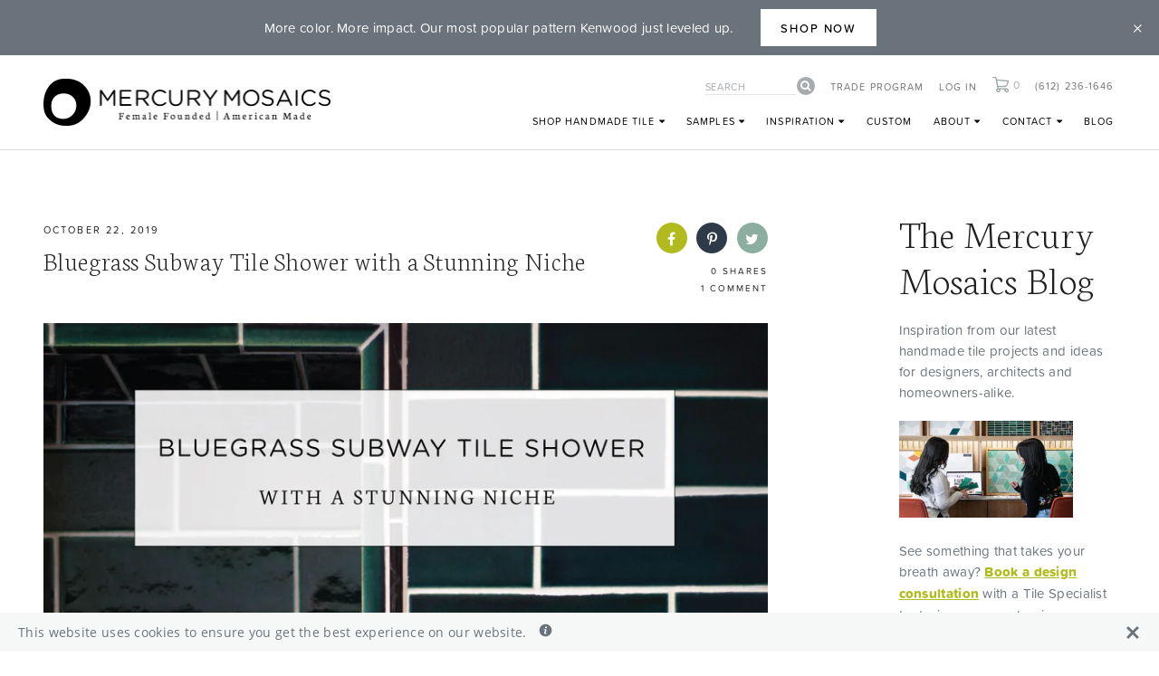

--- FILE ---
content_type: text/html; charset=utf-8
request_url: https://mercurymosaics.com/blogs/news/bluegrass-subway-tile-shower-with-a-stunning-niche
body_size: 51788
content:

<!doctype html>
<!--[if IE 9]> <html class="ie9 no-js supports-no-cookies" lang="en"> <![endif]-->
<!--[if (gt IE 9)|!(IE)]><!--> <html class="no-js supports-no-cookies" lang="en"> <!--<![endif]-->
<head>
  <meta name="google-site-verification" content="YDBnlAR2-GgvrqpMuzzRaLNm8u7l3u5kfJrCKdAegSs" />
  <meta charset="utf-8">
  <meta http-equiv="X-UA-Compatible" content="IE=edge">
  <meta name="viewport" content="width=device-width,initial-scale=1">
  <meta name="theme-color" content="">
  <!-- crazy egg -->
  <script type="text/javascript" src="//script.crazyegg.com/pages/scripts/0120/1481.js" async="async" ></script>
  
  
  <link rel="canonical" href="https://mercurymosaics.com/blogs/news/bluegrass-subway-tile-shower-with-a-stunning-niche">

  
    <link rel="shortcut icon" href="//mercurymosaics.com/cdn/shop/files/mm_favicon_32x32.png?v=1736810128" type="image/png">
  

  
  <title>
    Teal Subway Tile Shower with a Stunning Niche
    
    
    
      &ndash; Mercury Mosaics
    
  </title>

  
    <meta name="description" content="A contemporary home benefits from a design that is simple but has impeccable details. Explore this teal subway tile shower with a stunning niche on our blog.">
  

  

  
<meta property="og:site_name" content="Mercury Mosaics">
<meta property="og:url" content="https://mercurymosaics.com/blogs/news/bluegrass-subway-tile-shower-with-a-stunning-niche">
<meta property="og:title" content="Bluegrass Subway Tile Shower with a Stunning Niche">
<meta property="og:type" content="article">
<meta property="og:description" content="Keep the design simple and the details impeccable - that's the motto of a contemporary home. This shower follows suit, making a memorable bathroom with a timeless appeal. The homeowner, Molly, opted for the deep teal color of Bluegrass 1036W in 3"x8" Subway Tile for a classic look that's anything but ordinary. The details of contrasting tile, the perfected trim, and a stunning niche takes this project to the next level. 
The Style: 
Before we get started on the bathroom, can we take a moment to appreciate the entire upstairs remodel that this homeowner did? It's a lofted oasis filled with  simplicity, functionality, and minimalism - perfectly encapsulating Scandinavian style. Molly put her own modern twist on this minimalist design, curating a unique style with natural materials, vintage accessories, and pops of color to create this one of a kind house that’s nothing short of perfection. We think a home with so much character and personality deserves handmade tile…


The Bathroom:
Nothing makes us happier than seeing our tile surrounded by beautiful decor after an install, and this bathroom reveal had us jumping for joy. What made us the happiest? The glass shower doors, of course! We always recommend adding glass doors rather than a curtain. It will make your bathroom look more polished, it's easier to maintain, and (most importantly to us) it shows off your beautiful tile! The homeowners of this project topped it off with a warm wood vanity, a swoon-worthy vintage rug, and framed photos for a cozy touch. 
Want more Subway Tile layout ideas? Check out our blog "6 Creative Patterns for Classic Subway Tile"


The Shower:
Our tile is 100% handmade from start to finish in Minneapolis, MN. And while we keep our prices as reasonable as possible, we understand that covering a whole space in our tile isn't always in the budget. This bathroom is the perfect example of showcasing the detail and beauty of our handmade tile as the star of the show, then incorporating conventionally-made tile to fill in the remainder of the space. Plus, contrasting tile can give a modern and beautiful look. In this bathroom there were a few tiles included: our Bluegrass Subway Tile and V-Caps contrasted with conventionally-made white subway for the rest of the walls, dark hexagons for the floor, and black pencil liners for finishing.
What's the difference between handmade tile and tile made by a machine? Learn why artisan tile may be right for you with our blog "7 Benefits of Handmade Tile"


The Niche:
We're obsessed with niches! After spending so much effort on your bathroom remodel, we think all the details should be just perfect - and a cheap shower caddy is not something we think your gorgeous new space needs! We're going to be honest, we think this is one of the most beautiful niches we've ever seen. We love the added granite base for a smooth surface to place your items, along with the glass shelf for added storage. Our V-Cap finishing pieces offer a posh and clean transition, and black pencil liners make it even more interesting as an added detail. 
Ready for that niche-life? Read our blog to prepare "How to Plan for Your Bathroom Niche"
We just can't say enough good things about this bathroom - we are in love. Simplicity for the win! 


 


 
Order tile samples to see, touch, and fall in love with our handmade tiles in person. We would also love to hear what inspires you! Did this teal subway tile shower with a stunning niche give you any ideas for your own projects? Tell us more about your future project and get the ball rolling. 
The post Bluegrass Subway Tile Shower with a Stunning Niche appeared first on Artisan Tile Company: Handmade Ceramic Tiles by Mercury Mosaics."><meta property="og:image" content="http://mercurymosaics.com/cdn/shop/articles/BluegrassSubwayTileShower_1024x1024.jpg?v=1570994314">
<meta property="og:image:secure_url" content="https://mercurymosaics.com/cdn/shop/articles/BluegrassSubwayTileShower_1024x1024.jpg?v=1570994314">

<meta name="twitter:site" content="@MercuryMosaics">
<meta name="twitter:card" content="summary_large_image">
<meta name="twitter:title" content="Bluegrass Subway Tile Shower with a Stunning Niche">
<meta name="twitter:description" content="Keep the design simple and the details impeccable - that's the motto of a contemporary home. This shower follows suit, making a memorable bathroom with a timeless appeal. The homeowner, Molly, opted for the deep teal color of Bluegrass 1036W in 3"x8" Subway Tile for a classic look that's anything but ordinary. The details of contrasting tile, the perfected trim, and a stunning niche takes this project to the next level. 
The Style: 
Before we get started on the bathroom, can we take a moment to appreciate the entire upstairs remodel that this homeowner did? It's a lofted oasis filled with  simplicity, functionality, and minimalism - perfectly encapsulating Scandinavian style. Molly put her own modern twist on this minimalist design, curating a unique style with natural materials, vintage accessories, and pops of color to create this one of a kind house that’s nothing short of perfection. We think a home with so much character and personality deserves handmade tile…


The Bathroom:
Nothing makes us happier than seeing our tile surrounded by beautiful decor after an install, and this bathroom reveal had us jumping for joy. What made us the happiest? The glass shower doors, of course! We always recommend adding glass doors rather than a curtain. It will make your bathroom look more polished, it's easier to maintain, and (most importantly to us) it shows off your beautiful tile! The homeowners of this project topped it off with a warm wood vanity, a swoon-worthy vintage rug, and framed photos for a cozy touch. 
Want more Subway Tile layout ideas? Check out our blog "6 Creative Patterns for Classic Subway Tile"


The Shower:
Our tile is 100% handmade from start to finish in Minneapolis, MN. And while we keep our prices as reasonable as possible, we understand that covering a whole space in our tile isn't always in the budget. This bathroom is the perfect example of showcasing the detail and beauty of our handmade tile as the star of the show, then incorporating conventionally-made tile to fill in the remainder of the space. Plus, contrasting tile can give a modern and beautiful look. In this bathroom there were a few tiles included: our Bluegrass Subway Tile and V-Caps contrasted with conventionally-made white subway for the rest of the walls, dark hexagons for the floor, and black pencil liners for finishing.
What's the difference between handmade tile and tile made by a machine? Learn why artisan tile may be right for you with our blog "7 Benefits of Handmade Tile"


The Niche:
We're obsessed with niches! After spending so much effort on your bathroom remodel, we think all the details should be just perfect - and a cheap shower caddy is not something we think your gorgeous new space needs! We're going to be honest, we think this is one of the most beautiful niches we've ever seen. We love the added granite base for a smooth surface to place your items, along with the glass shelf for added storage. Our V-Cap finishing pieces offer a posh and clean transition, and black pencil liners make it even more interesting as an added detail. 
Ready for that niche-life? Read our blog to prepare "How to Plan for Your Bathroom Niche"
We just can't say enough good things about this bathroom - we are in love. Simplicity for the win! 


 


 
Order tile samples to see, touch, and fall in love with our handmade tiles in person. We would also love to hear what inspires you! Did this teal subway tile shower with a stunning niche give you any ideas for your own projects? Tell us more about your future project and get the ball rolling. 
The post Bluegrass Subway Tile Shower with a Stunning Niche appeared first on Artisan Tile Company: Handmade Ceramic Tiles by Mercury Mosaics.">


  <link href="https://cloud.typography.com/6330714/7625192/css/fonts.css" rel="stylesheet" type="text/css" media="all" />
  <link href="https://use.typekit.net/zls0ifl.css" rel="stylesheet" type="text/css" media="all" />
  
  <style>
  @font-face {
    font-family: 'Neuton-Regular';
    src: url('//mercurymosaics.com/cdn/shop/t/81/assets/neuton-regular-webfont.woff2?v=97478950803215007981766066859') format('woff2'),
         url('//mercurymosaics.com/cdn/shop/t/81/assets/neuton-regular-webfont.woff?v=12958796915737656341766066859') format('woff');
    font-weight: normal;
    font-style: normal;
  }
  @font-face {
    font-family: 'Neuton';
    src: url('//mercurymosaics.com/cdn/shop/t/81/assets/neuton-extralight-webfont.woff2?v=184248562011172333631766066859') format('woff2'),
         url('//mercurymosaics.com/cdn/shop/t/81/assets/neuton-extralight-webfont.woff?v=178685949638977282661766066859') format('woff');
    font-weight: 200;
    font-style: normal;
  }
  @font-face {
    font-family: 'Neuton';
    src: url('//mercurymosaics.com/cdn/shop/t/81/assets/neuton-light-webfont.woff2?v=70052188850353766171766066859') format('woff2'),
         url('//mercurymosaics.com/cdn/shop/t/81/assets/neuton-light-webfont.woff?v=10544912358057231131766066859') format('woff');
    font-weight: 300;
    font-style: normal;
  }
  </style>
  
  
  <style>
  @font-face {
    font-family: 'FontAwesome';
    src: url('//mercurymosaics.com/cdn/shop/t/81/assets/fontawesome-webfont.eot?v=27653591633895088991766066859?v=4.6.3');
    src: url('//mercurymosaics.com/cdn/shop/t/81/assets/fontawesome-webfont.eot?v=27653591633895088991766066859?#iefix&v=4.6.3') format('embedded-opentype'), url('//mercurymosaics.com/cdn/shop/t/81/assets/fontawesome-webfont.woff2?v=92687554370256573971766066859?v=4.6.3') format('woff2'), url('//mercurymosaics.com/cdn/shop/t/81/assets/fontawesome-webfont.woff?v=135656766985270248011766066859?v=4.6.3') format('woff'), url('//mercurymosaics.com/cdn/shop/t/81/assets/fontawesome-webfont.ttf?v=38559600735332494681766066859?v=4.6.3') format('truetype'), url('//mercurymosaics.com/cdn/shop/t/81/assets/fontawesome-webfont.svg?v=165101685860473394641766066859?v=4.6.3#fontawesomeregular') format('svg');
    font-weight: normal;
    font-style: normal;
  }
  </style>
  <link href="//mercurymosaics.com/cdn/shop/t/81/assets/font-awesome.min.css?v=2273748889340573731766066859" rel="stylesheet" type="text/css" media="all" />
  
  <link rel="stylesheet" href="https://cdn.jsdelivr.net/npm/@fancyapps/ui@4.0/dist/fancybox.css" />
  
  <link href="//mercurymosaics.com/cdn/shop/t/81/assets/theme.css?v=115283203287056878131769111991" rel="stylesheet" type="text/css" media="all" />
  <link href="//mercurymosaics.com/cdn/shop/t/81/assets/theme-updates.css?v=11910036242554077961767738227" rel="stylesheet" type="text/css" media="all" />
  <script src="//mercurymosaics.com/cdn/shop/t/81/assets/theme-updates.js?v=8267460885938390951766066859" type="text/javascript"></script>

  

  <script type='text/javascript' src='//platform-api.sharethis.com/js/sharethis.js#property=5a61f5d397183f00138423bc&product=sop' async='async'></script>
  <script>
    document.documentElement.className = document.documentElement.className.replace('no-js', 'js');

    window.theme = {
      strings: {
        addToCart: "Add to Cart",
        soldOut: "Sold Out",
        unavailable: "Unavailable"
      },
      moneyFormat: "${{amount}}"
    };
  </script>
  
  <script>
    let url = window.location.href;

    if (url.includes('/collections/all')) {
        location.href = '/collections/handmade-tiles-patterns';
    }

    if (url.includes('/collections/4x4-sheeted-subway-tile')) {
        location.href = '/collections/checkerboard-tile';
    }

    if (url.includes('/collections/1x6-bullnose')) {
        location.href = '/collections/bullnose-tile';
    }

    if (url.includes('/collections/color-chips')) {
        location.href = '/pages/color-palette';
    }
</script>

  

  

  <!--[if (gt IE 9)|!(IE)]><!--><script src="//mercurymosaics.com/cdn/shop/t/81/assets/vendor.js?v=72843680217830720351766066859" defer="defer"></script><!--<![endif]-->
  <!--[if lt IE 9]><script src="//mercurymosaics.com/cdn/shop/t/81/assets/vendor.js?v=72843680217830720351766066859"></script><![endif]-->

  <link href="//mercurymosaics.com/cdn/shop/t/81/assets/selectric.css?v=14721162655419759241766066859" rel="stylesheet" type="text/css" media="all" />
  <script src="//mercurymosaics.com/cdn/shop/t/81/assets/jquery.selectric.min.js?v=16869610865725196231766066859" defer="defer"></script>
  
  
  
  <script src="https://smarteucookiebanner.upsell-apps.com/gdpr_adapter.js?shop=mercurymosaics.myshopify.com" type="application/javascript"></script>
  <script>window.performance && window.performance.mark && window.performance.mark('shopify.content_for_header.start');</script><meta name="google-site-verification" content="fX5jGiuIdjC9Jps1YHIgOMNnXjcPOcYs3Rm8T2SVMsI">
<meta id="shopify-digital-wallet" name="shopify-digital-wallet" content="/24408571/digital_wallets/dialog">
<meta name="shopify-checkout-api-token" content="422faf8960a59a680a71b6f2c21696d9">
<meta id="in-context-paypal-metadata" data-shop-id="24408571" data-venmo-supported="false" data-environment="production" data-locale="en_US" data-paypal-v4="true" data-currency="USD">
<link rel="alternate" type="application/atom+xml" title="Feed" href="/blogs/news.atom" />
<script async="async" src="/checkouts/internal/preloads.js?locale=en-US"></script>
<link rel="preconnect" href="https://shop.app" crossorigin="anonymous">
<script async="async" src="https://shop.app/checkouts/internal/preloads.js?locale=en-US&shop_id=24408571" crossorigin="anonymous"></script>
<script id="apple-pay-shop-capabilities" type="application/json">{"shopId":24408571,"countryCode":"US","currencyCode":"USD","merchantCapabilities":["supports3DS"],"merchantId":"gid:\/\/shopify\/Shop\/24408571","merchantName":"Mercury Mosaics","requiredBillingContactFields":["postalAddress","email","phone"],"requiredShippingContactFields":["postalAddress","email","phone"],"shippingType":"shipping","supportedNetworks":["visa","masterCard","amex","discover","elo","jcb"],"total":{"type":"pending","label":"Mercury Mosaics","amount":"1.00"},"shopifyPaymentsEnabled":true,"supportsSubscriptions":true}</script>
<script id="shopify-features" type="application/json">{"accessToken":"422faf8960a59a680a71b6f2c21696d9","betas":["rich-media-storefront-analytics"],"domain":"mercurymosaics.com","predictiveSearch":true,"shopId":24408571,"locale":"en"}</script>
<script>var Shopify = Shopify || {};
Shopify.shop = "mercurymosaics.myshopify.com";
Shopify.locale = "en";
Shopify.currency = {"active":"USD","rate":"1.0"};
Shopify.country = "US";
Shopify.theme = {"name":"Mercury Mosaics 1.3 - Variants Update","id":171304779799,"schema_name":"Slate","schema_version":"0.11.0","theme_store_id":null,"role":"main"};
Shopify.theme.handle = "null";
Shopify.theme.style = {"id":null,"handle":null};
Shopify.cdnHost = "mercurymosaics.com/cdn";
Shopify.routes = Shopify.routes || {};
Shopify.routes.root = "/";</script>
<script type="module">!function(o){(o.Shopify=o.Shopify||{}).modules=!0}(window);</script>
<script>!function(o){function n(){var o=[];function n(){o.push(Array.prototype.slice.apply(arguments))}return n.q=o,n}var t=o.Shopify=o.Shopify||{};t.loadFeatures=n(),t.autoloadFeatures=n()}(window);</script>
<script>
  window.ShopifyPay = window.ShopifyPay || {};
  window.ShopifyPay.apiHost = "shop.app\/pay";
  window.ShopifyPay.redirectState = null;
</script>
<script id="shop-js-analytics" type="application/json">{"pageType":"article"}</script>
<script defer="defer" async type="module" src="//mercurymosaics.com/cdn/shopifycloud/shop-js/modules/v2/client.init-shop-cart-sync_BT-GjEfc.en.esm.js"></script>
<script defer="defer" async type="module" src="//mercurymosaics.com/cdn/shopifycloud/shop-js/modules/v2/chunk.common_D58fp_Oc.esm.js"></script>
<script defer="defer" async type="module" src="//mercurymosaics.com/cdn/shopifycloud/shop-js/modules/v2/chunk.modal_xMitdFEc.esm.js"></script>
<script type="module">
  await import("//mercurymosaics.com/cdn/shopifycloud/shop-js/modules/v2/client.init-shop-cart-sync_BT-GjEfc.en.esm.js");
await import("//mercurymosaics.com/cdn/shopifycloud/shop-js/modules/v2/chunk.common_D58fp_Oc.esm.js");
await import("//mercurymosaics.com/cdn/shopifycloud/shop-js/modules/v2/chunk.modal_xMitdFEc.esm.js");

  window.Shopify.SignInWithShop?.initShopCartSync?.({"fedCMEnabled":true,"windoidEnabled":true});

</script>
<script>
  window.Shopify = window.Shopify || {};
  if (!window.Shopify.featureAssets) window.Shopify.featureAssets = {};
  window.Shopify.featureAssets['shop-js'] = {"shop-cart-sync":["modules/v2/client.shop-cart-sync_DZOKe7Ll.en.esm.js","modules/v2/chunk.common_D58fp_Oc.esm.js","modules/v2/chunk.modal_xMitdFEc.esm.js"],"init-fed-cm":["modules/v2/client.init-fed-cm_B6oLuCjv.en.esm.js","modules/v2/chunk.common_D58fp_Oc.esm.js","modules/v2/chunk.modal_xMitdFEc.esm.js"],"shop-cash-offers":["modules/v2/client.shop-cash-offers_D2sdYoxE.en.esm.js","modules/v2/chunk.common_D58fp_Oc.esm.js","modules/v2/chunk.modal_xMitdFEc.esm.js"],"shop-login-button":["modules/v2/client.shop-login-button_QeVjl5Y3.en.esm.js","modules/v2/chunk.common_D58fp_Oc.esm.js","modules/v2/chunk.modal_xMitdFEc.esm.js"],"pay-button":["modules/v2/client.pay-button_DXTOsIq6.en.esm.js","modules/v2/chunk.common_D58fp_Oc.esm.js","modules/v2/chunk.modal_xMitdFEc.esm.js"],"shop-button":["modules/v2/client.shop-button_DQZHx9pm.en.esm.js","modules/v2/chunk.common_D58fp_Oc.esm.js","modules/v2/chunk.modal_xMitdFEc.esm.js"],"avatar":["modules/v2/client.avatar_BTnouDA3.en.esm.js"],"init-windoid":["modules/v2/client.init-windoid_CR1B-cfM.en.esm.js","modules/v2/chunk.common_D58fp_Oc.esm.js","modules/v2/chunk.modal_xMitdFEc.esm.js"],"init-shop-for-new-customer-accounts":["modules/v2/client.init-shop-for-new-customer-accounts_C_vY_xzh.en.esm.js","modules/v2/client.shop-login-button_QeVjl5Y3.en.esm.js","modules/v2/chunk.common_D58fp_Oc.esm.js","modules/v2/chunk.modal_xMitdFEc.esm.js"],"init-shop-email-lookup-coordinator":["modules/v2/client.init-shop-email-lookup-coordinator_BI7n9ZSv.en.esm.js","modules/v2/chunk.common_D58fp_Oc.esm.js","modules/v2/chunk.modal_xMitdFEc.esm.js"],"init-shop-cart-sync":["modules/v2/client.init-shop-cart-sync_BT-GjEfc.en.esm.js","modules/v2/chunk.common_D58fp_Oc.esm.js","modules/v2/chunk.modal_xMitdFEc.esm.js"],"shop-toast-manager":["modules/v2/client.shop-toast-manager_DiYdP3xc.en.esm.js","modules/v2/chunk.common_D58fp_Oc.esm.js","modules/v2/chunk.modal_xMitdFEc.esm.js"],"init-customer-accounts":["modules/v2/client.init-customer-accounts_D9ZNqS-Q.en.esm.js","modules/v2/client.shop-login-button_QeVjl5Y3.en.esm.js","modules/v2/chunk.common_D58fp_Oc.esm.js","modules/v2/chunk.modal_xMitdFEc.esm.js"],"init-customer-accounts-sign-up":["modules/v2/client.init-customer-accounts-sign-up_iGw4briv.en.esm.js","modules/v2/client.shop-login-button_QeVjl5Y3.en.esm.js","modules/v2/chunk.common_D58fp_Oc.esm.js","modules/v2/chunk.modal_xMitdFEc.esm.js"],"shop-follow-button":["modules/v2/client.shop-follow-button_CqMgW2wH.en.esm.js","modules/v2/chunk.common_D58fp_Oc.esm.js","modules/v2/chunk.modal_xMitdFEc.esm.js"],"checkout-modal":["modules/v2/client.checkout-modal_xHeaAweL.en.esm.js","modules/v2/chunk.common_D58fp_Oc.esm.js","modules/v2/chunk.modal_xMitdFEc.esm.js"],"shop-login":["modules/v2/client.shop-login_D91U-Q7h.en.esm.js","modules/v2/chunk.common_D58fp_Oc.esm.js","modules/v2/chunk.modal_xMitdFEc.esm.js"],"lead-capture":["modules/v2/client.lead-capture_BJmE1dJe.en.esm.js","modules/v2/chunk.common_D58fp_Oc.esm.js","modules/v2/chunk.modal_xMitdFEc.esm.js"],"payment-terms":["modules/v2/client.payment-terms_Ci9AEqFq.en.esm.js","modules/v2/chunk.common_D58fp_Oc.esm.js","modules/v2/chunk.modal_xMitdFEc.esm.js"]};
</script>
<script>(function() {
  var isLoaded = false;
  function asyncLoad() {
    if (isLoaded) return;
    isLoaded = true;
    var urls = ["https:\/\/smarteucookiebanner.upsell-apps.com\/script_tag.js?shop=mercurymosaics.myshopify.com","https:\/\/shopify.covet.pics\/covet-pics-widget-inject.js?shop=mercurymosaics.myshopify.com","https:\/\/cdn.kilatechapps.com\/media\/ipcountryredirect\/24408571.min.js?shop=mercurymosaics.myshopify.com","https:\/\/loox.io\/widget\/Vk-q8tEilh\/loox.1646414393817.js?shop=mercurymosaics.myshopify.com","https:\/\/cdn.s3.pop-convert.com\/pcjs.production.min.js?unique_id=mercurymosaics.myshopify.com\u0026shop=mercurymosaics.myshopify.com","https:\/\/script.pop-convert.com\/new-micro\/production.pc.min.js?unique_id=mercurymosaics.myshopify.com\u0026shop=mercurymosaics.myshopify.com"];
    for (var i = 0; i < urls.length; i++) {
      var s = document.createElement('script');
      s.type = 'text/javascript';
      s.async = true;
      s.src = urls[i];
      var x = document.getElementsByTagName('script')[0];
      x.parentNode.insertBefore(s, x);
    }
  };
  if(window.attachEvent) {
    window.attachEvent('onload', asyncLoad);
  } else {
    window.addEventListener('load', asyncLoad, false);
  }
})();</script>
<script id="__st">var __st={"a":24408571,"offset":-21600,"reqid":"5074343d-451d-44b0-88ca-bc7be7354ef2-1769392384","pageurl":"mercurymosaics.com\/blogs\/news\/bluegrass-subway-tile-shower-with-a-stunning-niche","s":"articles-36616929303","u":"2c347071fc40","p":"article","rtyp":"article","rid":36616929303};</script>
<script>window.ShopifyPaypalV4VisibilityTracking = true;</script>
<script id="captcha-bootstrap">!function(){'use strict';const t='contact',e='account',n='new_comment',o=[[t,t],['blogs',n],['comments',n],[t,'customer']],c=[[e,'customer_login'],[e,'guest_login'],[e,'recover_customer_password'],[e,'create_customer']],r=t=>t.map((([t,e])=>`form[action*='/${t}']:not([data-nocaptcha='true']) input[name='form_type'][value='${e}']`)).join(','),a=t=>()=>t?[...document.querySelectorAll(t)].map((t=>t.form)):[];function s(){const t=[...o],e=r(t);return a(e)}const i='password',u='form_key',d=['recaptcha-v3-token','g-recaptcha-response','h-captcha-response',i],f=()=>{try{return window.sessionStorage}catch{return}},m='__shopify_v',_=t=>t.elements[u];function p(t,e,n=!1){try{const o=window.sessionStorage,c=JSON.parse(o.getItem(e)),{data:r}=function(t){const{data:e,action:n}=t;return t[m]||n?{data:e,action:n}:{data:t,action:n}}(c);for(const[e,n]of Object.entries(r))t.elements[e]&&(t.elements[e].value=n);n&&o.removeItem(e)}catch(o){console.error('form repopulation failed',{error:o})}}const l='form_type',E='cptcha';function T(t){t.dataset[E]=!0}const w=window,h=w.document,L='Shopify',v='ce_forms',y='captcha';let A=!1;((t,e)=>{const n=(g='f06e6c50-85a8-45c8-87d0-21a2b65856fe',I='https://cdn.shopify.com/shopifycloud/storefront-forms-hcaptcha/ce_storefront_forms_captcha_hcaptcha.v1.5.2.iife.js',D={infoText:'Protected by hCaptcha',privacyText:'Privacy',termsText:'Terms'},(t,e,n)=>{const o=w[L][v],c=o.bindForm;if(c)return c(t,g,e,D).then(n);var r;o.q.push([[t,g,e,D],n]),r=I,A||(h.body.append(Object.assign(h.createElement('script'),{id:'captcha-provider',async:!0,src:r})),A=!0)});var g,I,D;w[L]=w[L]||{},w[L][v]=w[L][v]||{},w[L][v].q=[],w[L][y]=w[L][y]||{},w[L][y].protect=function(t,e){n(t,void 0,e),T(t)},Object.freeze(w[L][y]),function(t,e,n,w,h,L){const[v,y,A,g]=function(t,e,n){const i=e?o:[],u=t?c:[],d=[...i,...u],f=r(d),m=r(i),_=r(d.filter((([t,e])=>n.includes(e))));return[a(f),a(m),a(_),s()]}(w,h,L),I=t=>{const e=t.target;return e instanceof HTMLFormElement?e:e&&e.form},D=t=>v().includes(t);t.addEventListener('submit',(t=>{const e=I(t);if(!e)return;const n=D(e)&&!e.dataset.hcaptchaBound&&!e.dataset.recaptchaBound,o=_(e),c=g().includes(e)&&(!o||!o.value);(n||c)&&t.preventDefault(),c&&!n&&(function(t){try{if(!f())return;!function(t){const e=f();if(!e)return;const n=_(t);if(!n)return;const o=n.value;o&&e.removeItem(o)}(t);const e=Array.from(Array(32),(()=>Math.random().toString(36)[2])).join('');!function(t,e){_(t)||t.append(Object.assign(document.createElement('input'),{type:'hidden',name:u})),t.elements[u].value=e}(t,e),function(t,e){const n=f();if(!n)return;const o=[...t.querySelectorAll(`input[type='${i}']`)].map((({name:t})=>t)),c=[...d,...o],r={};for(const[a,s]of new FormData(t).entries())c.includes(a)||(r[a]=s);n.setItem(e,JSON.stringify({[m]:1,action:t.action,data:r}))}(t,e)}catch(e){console.error('failed to persist form',e)}}(e),e.submit())}));const S=(t,e)=>{t&&!t.dataset[E]&&(n(t,e.some((e=>e===t))),T(t))};for(const o of['focusin','change'])t.addEventListener(o,(t=>{const e=I(t);D(e)&&S(e,y())}));const B=e.get('form_key'),M=e.get(l),P=B&&M;t.addEventListener('DOMContentLoaded',(()=>{const t=y();if(P)for(const e of t)e.elements[l].value===M&&p(e,B);[...new Set([...A(),...v().filter((t=>'true'===t.dataset.shopifyCaptcha))])].forEach((e=>S(e,t)))}))}(h,new URLSearchParams(w.location.search),n,t,e,['guest_login'])})(!0,!0)}();</script>
<script integrity="sha256-4kQ18oKyAcykRKYeNunJcIwy7WH5gtpwJnB7kiuLZ1E=" data-source-attribution="shopify.loadfeatures" defer="defer" src="//mercurymosaics.com/cdn/shopifycloud/storefront/assets/storefront/load_feature-a0a9edcb.js" crossorigin="anonymous"></script>
<script crossorigin="anonymous" defer="defer" src="//mercurymosaics.com/cdn/shopifycloud/storefront/assets/shopify_pay/storefront-65b4c6d7.js?v=20250812"></script>
<script data-source-attribution="shopify.dynamic_checkout.dynamic.init">var Shopify=Shopify||{};Shopify.PaymentButton=Shopify.PaymentButton||{isStorefrontPortableWallets:!0,init:function(){window.Shopify.PaymentButton.init=function(){};var t=document.createElement("script");t.src="https://mercurymosaics.com/cdn/shopifycloud/portable-wallets/latest/portable-wallets.en.js",t.type="module",document.head.appendChild(t)}};
</script>
<script data-source-attribution="shopify.dynamic_checkout.buyer_consent">
  function portableWalletsHideBuyerConsent(e){var t=document.getElementById("shopify-buyer-consent"),n=document.getElementById("shopify-subscription-policy-button");t&&n&&(t.classList.add("hidden"),t.setAttribute("aria-hidden","true"),n.removeEventListener("click",e))}function portableWalletsShowBuyerConsent(e){var t=document.getElementById("shopify-buyer-consent"),n=document.getElementById("shopify-subscription-policy-button");t&&n&&(t.classList.remove("hidden"),t.removeAttribute("aria-hidden"),n.addEventListener("click",e))}window.Shopify?.PaymentButton&&(window.Shopify.PaymentButton.hideBuyerConsent=portableWalletsHideBuyerConsent,window.Shopify.PaymentButton.showBuyerConsent=portableWalletsShowBuyerConsent);
</script>
<script data-source-attribution="shopify.dynamic_checkout.cart.bootstrap">document.addEventListener("DOMContentLoaded",(function(){function t(){return document.querySelector("shopify-accelerated-checkout-cart, shopify-accelerated-checkout")}if(t())Shopify.PaymentButton.init();else{new MutationObserver((function(e,n){t()&&(Shopify.PaymentButton.init(),n.disconnect())})).observe(document.body,{childList:!0,subtree:!0})}}));
</script>
<link id="shopify-accelerated-checkout-styles" rel="stylesheet" media="screen" href="https://mercurymosaics.com/cdn/shopifycloud/portable-wallets/latest/accelerated-checkout-backwards-compat.css" crossorigin="anonymous">
<style id="shopify-accelerated-checkout-cart">
        #shopify-buyer-consent {
  margin-top: 1em;
  display: inline-block;
  width: 100%;
}

#shopify-buyer-consent.hidden {
  display: none;
}

#shopify-subscription-policy-button {
  background: none;
  border: none;
  padding: 0;
  text-decoration: underline;
  font-size: inherit;
  cursor: pointer;
}

#shopify-subscription-policy-button::before {
  box-shadow: none;
}

      </style>

<script>window.performance && window.performance.mark && window.performance.mark('shopify.content_for_header.end');</script>

<meta name="google-site-verification" content="XPbG67AYhh62XZZ_fTEx_2v_o4F4G8szkMrcp2AqEOk" />

<meta name="p:domain_verify" content="b3946c3f34649238d0483664c3cbcbab"/>

<!-- GA4 Data Layer Helper -->
<script>
window.dataLayer = window.dataLayer || [];
window.dataLayer.push({

userType: "visitor",
customer: {
id: "",
lastOrder: "",
orderCount: "",
totalSpent: "",
tags: ""
},

});
</script>


<!-- Google Tag Manager (Moved to Shopify Pixels) -->
<script>(function(w,d,s,l,i){w[l]=w[l]||[];w[l].push({'gtm.start':
new Date().getTime(),event:'gtm.js'});var f=d.getElementsByTagName(s)[0],
j=d.createElement(s),dl=l!='dataLayer'?'&l='+l:'';j.async=true;j.src=
'https://www.googletagmanager.com/gtm.js?id='+i+dl;f.parentNode.insertBefore(j,f);
})(window,document,'script','dataLayer','GTM-NGH397K');</script>
<!-- End Google Tag Manager -->



	<script>var loox_global_hash = '1768942328370';</script><style>.loox-reviews-default { max-width: 1200px; margin: 0 auto; }.loox-rating .loox-icon { color:#b2bb1e; }
:root { --lxs-rating-icon-color: #b2bb1e; }</style>
<script type="text/javascript">
  window.Rivo = window.Rivo || {};
  window.Rivo.common = window.Rivo.common || {};
  window.Rivo.common.shop = {
    permanent_domain: 'mercurymosaics.myshopify.com',
    currency: "USD",
    money_format: "${{amount}}",
    id: 24408571
  };
  

  window.Rivo.common.template = 'article';
  window.Rivo.common.cart = {};
  window.Rivo.common.vapid_public_key = "BJuXCmrtTK335SuczdNVYrGVtP_WXn4jImChm49st7K7z7e8gxSZUKk4DhUpk8j2Xpiw5G4-ylNbMKLlKkUEU98=";
  window.Rivo.global_config = {"asset_urls":{"loy":{"api_js":"https:\/\/cdn.shopify.com\/s\/files\/1\/0194\/1736\/6592\/t\/1\/assets\/ba_rivo_api.js?v=1691626568","init_js":"https:\/\/cdn.shopify.com\/s\/files\/1\/0194\/1736\/6592\/t\/1\/assets\/ba_loy_init.js?v=1691626559","referrals_js":"https:\/\/cdn.shopify.com\/s\/files\/1\/0194\/1736\/6592\/t\/1\/assets\/ba_loy_referrals.js?v=1691714516","referrals_css":"https:\/\/cdn.shopify.com\/s\/files\/1\/0194\/1736\/6592\/t\/1\/assets\/ba_loy_referrals.css?v=1690178293","widget_js":"https:\/\/cdn.shopify.com\/s\/files\/1\/0194\/1736\/6592\/t\/1\/assets\/ba_loy_widget.js?v=1691714513","widget_css":"https:\/\/cdn.shopify.com\/s\/files\/1\/0194\/1736\/6592\/t\/1\/assets\/ba_loy_widget.css?v=1691121779","page_init_js":"https:\/\/cdn.shopify.com\/s\/files\/1\/0194\/1736\/6592\/t\/1\/assets\/ba_loy_page_init.js?v=1691626562","page_widget_js":"https:\/\/cdn.shopify.com\/s\/files\/1\/0194\/1736\/6592\/t\/1\/assets\/ba_loy_page_widget.js?v=1691626563","page_widget_css":"https:\/\/cdn.shopify.com\/s\/files\/1\/0194\/1736\/6592\/t\/1\/assets\/ba_loy_page.css?v=1689377962","page_preview_js":"\/assets\/msg\/loy_page_preview.js"},"rev":{"init_js":"https:\/\/cdn.shopify.com\/s\/files\/1\/0194\/1736\/6592\/t\/1\/assets\/ba_rev_init.js?v=1689014017","display_js":"https:\/\/cdn.shopify.com\/s\/files\/1\/0194\/1736\/6592\/t\/1\/assets\/ba_rev_display.js?v=1691539285","modal_js":"https:\/\/cdn.shopify.com\/s\/files\/1\/0194\/1736\/6592\/t\/1\/assets\/ba_rev_modal.js?v=1689556472","widget_css":"https:\/\/cdn.shopify.com\/s\/files\/1\/0194\/1736\/6592\/t\/1\/assets\/ba_rev_widget.css?v=1680320455","modal_css":"https:\/\/cdn.shopify.com\/s\/files\/1\/0194\/1736\/6592\/t\/1\/assets\/ba_rev_modal.css?v=1680295707"},"pu":{"init_js":"https:\/\/cdn.shopify.com\/s\/files\/1\/0194\/1736\/6592\/t\/1\/assets\/ba_pu_init.js?v=1635877170"},"widgets":{"init_js":"https:\/\/cdn.shopify.com\/s\/files\/1\/0194\/1736\/6592\/t\/1\/assets\/ba_widget_init.js?v=1679987682","modal_js":"https:\/\/cdn.shopify.com\/s\/files\/1\/0194\/1736\/6592\/t\/1\/assets\/ba_widget_modal.js?v=1679987684","modal_css":"https:\/\/cdn.shopify.com\/s\/files\/1\/0194\/1736\/6592\/t\/1\/assets\/ba_widget_modal.css?v=1654723622"},"forms":{"init_js":"https:\/\/cdn.shopify.com\/s\/files\/1\/0194\/1736\/6592\/t\/1\/assets\/ba_forms_init.js?v=1691626566","widget_js":"https:\/\/cdn.shopify.com\/s\/files\/1\/0194\/1736\/6592\/t\/1\/assets\/ba_forms_widget.js?v=1691626567","forms_css":"https:\/\/cdn.shopify.com\/s\/files\/1\/0194\/1736\/6592\/t\/1\/assets\/ba_forms.css?v=1654711758"},"global":{"helper_js":"https:\/\/cdn.shopify.com\/s\/files\/1\/0194\/1736\/6592\/t\/1\/assets\/ba_tracking.js?v=1680229884"}},"proxy_paths":{"pop":"\/apps\/ba-pop","app_metrics":"\/apps\/ba-pop\/app_metrics","push_subscription":"\/apps\/ba-pop\/push"},"aat":["pop"],"pv":false,"sts":false,"bam":false,"batc":false,"base_money_format":"${{amount}}","loy_js_api_enabled":false,"shop":{"name":"Mercury Mosaics","domain":"mercurymosaics.com"}};

  




    window.Rivo.widgets_config = {"id":107911,"active":false,"frequency_limit_amount":2,"frequency_limit_time_unit":"days","background_image":{"position":"none"},"initial_state":{"body":"Sign up and unlock your instant discount","title":"Get 10% off your order","cta_text":"Claim Discount","show_email":true,"action_text":"Saving...","footer_text":"You are signing up to receive communication via email and can unsubscribe at any time.","dismiss_text":"No thanks","email_placeholder":"Email Address","phone_placeholder":"Phone Number","show_phone_number":false},"success_state":{"body":"Thanks for subscribing. Copy your discount code and apply to your next order.","title":"Discount Unlocked 🎉","cta_text":"Continue shopping","cta_action":"dismiss"},"closed_state":{"action":"close_widget","font_size":"20","action_text":"GET 10% OFF","display_offset":"300","display_position":"left"},"error_state":{"submit_error":"Sorry, please try again later","invalid_email":"Please enter valid email address!","error_subscribing":"Error subscribing, try again later","already_registered":"You have already registered","invalid_phone_number":"Please enter valid phone number!"},"trigger":{"delay":0},"colors":{"link_color":"#4FC3F7","sticky_bar_bg":"#C62828","cta_font_color":"#fff","body_font_color":"#000","sticky_bar_text":"#fff","background_color":"#fff","error_background":"#ffdede","error_text_color":"#ff2626","title_font_color":"#000","footer_font_color":"#bbb","dismiss_font_color":"#bbb","cta_background_color":"#000","sticky_coupon_bar_bg":"#286ef8","sticky_coupon_bar_text":"#fff"},"sticky_coupon_bar":{},"display_style":{"font":"Arial","size":"regular","align":"center"},"dismissable":true,"has_background":false,"opt_in_channels":["email"],"rules":[],"widget_css":".powered_by_rivo{\n  display: block;\n}\n.ba_widget_main_design {\n  background: #fff;\n}\n.ba_widget_content{text-align: center}\n.ba_widget_parent{\n  font-family: Arial;\n}\n.ba_widget_parent.background{\n}\n.ba_widget_left_content{\n}\n.ba_widget_right_content{\n}\n#ba_widget_cta_button:disabled{\n  background: #000cc;\n}\n#ba_widget_cta_button{\n  background: #000;\n  color: #fff;\n}\n#ba_widget_cta_button:after {\n  background: #000e0;\n}\n.ba_initial_state_title, .ba_success_state_title{\n  color: #000;\n}\n.ba_initial_state_body, .ba_success_state_body{\n  color: #000;\n}\n.ba_initial_state_dismiss_text{\n  color: #bbb;\n}\n.ba_initial_state_footer_text, .ba_initial_state_sms_agreement{\n  color: #bbb;\n}\n.ba_widget_error{\n  color: #ff2626;\n  background: #ffdede;\n}\n.ba_link_color{\n  color: #4FC3F7;\n}\n","custom_css":null,"logo":null};

</script>


<script type="text/javascript">
  

  //Global snippet for Rivo
  //this is updated automatically - do not edit manually.

  function loadScript(src, defer, done) {
    var js = document.createElement('script');
    js.src = src;
    js.defer = defer;
    js.onload = function(){done();};
    js.onerror = function(){
      done(new Error('Failed to load script ' + src));
    };
    document.head.appendChild(js);
  }

  function browserSupportsAllFeatures() {
    return window.Promise && window.fetch && window.Symbol;
  }

  if (browserSupportsAllFeatures()) {
    main();
  } else {
    loadScript('https://polyfill-fastly.net/v3/polyfill.min.js?features=Promise,fetch', true, main);
  }

  function loadAppScripts(){
     if (window.Rivo.global_config.aat.includes("loy")){
      loadScript(window.Rivo.global_config.asset_urls.loy.init_js, true, function(){});
     }

     if (window.Rivo.global_config.aat.includes("rev")){
      loadScript(window.Rivo.global_config.asset_urls.rev.init_js, true, function(){});
     }

     if (window.Rivo.global_config.aat.includes("pu")){
      loadScript(window.Rivo.global_config.asset_urls.pu.init_js, true, function(){});
     }

     if (window.Rivo.global_config.aat.includes("pop") || window.Rivo.global_config.aat.includes("pu")){
      loadScript(window.Rivo.global_config.asset_urls.widgets.init_js, true, function(){});
     }
  }

  function main(err) {
    loadScript(window.Rivo.global_config.asset_urls.global.helper_js, false, loadAppScripts);
  }
</script>


  <!-- Hotjar Tracking Code for Mercury Mosaics -->
<script>
    (function(h,o,t,j,a,r){
        h.hj=h.hj||function(){(h.hj.q=h.hj.q||[]).push(arguments)};
        h._hjSettings={hjid:3702084,hjsv:6};
        a=o.getElementsByTagName('head')[0];
        r=o.createElement('script');r.async=1;
        r.src=t+h._hjSettings.hjid+j+h._hjSettings.hjsv;
        a.appendChild(r);
    })(window,document,'https://static.hotjar.com/c/hotjar-','.js?sv=');
</script>

  <!-- Klaviyo modal styling overrides -->
<style>
    [aria-modal="true"] .klaviyo-form h1 {
        font-family: "Neuton", serif !important;
        font-size: 50px !important;
        line-height: 1 !important;
        margin-bottom: 40px !important;
    }

    [aria-modal="true"] .klaviyo-form p {
        font-size: 28px !important;
        margin-bottom: 30px !important;
    }

    [aria-modal="true"] .klaviyo-form button {
        background: #fff !important;
        border-color: #fff !important;
        color: #000 !important;
        appearance: none !important;
        display: inline-block !important;
        width: auto !important;
        text-decoration: none !important;
        text-align: center !important;
        vertical-align: middle !important;
        border: 0 !important;
        background-color: #fff !important;
        text-transform: uppercase !important;
        font-weight: 500 !important;
        line-height: 1.5 !important;
        letter-spacing: 0.15em !important;
        padding: 10px 20px 8px !important;
        border-radius: 0 !important;
        -webkit-font-smoothing: antialiased !important;
        -webkit-text-size-adjust: 100% !important;
        -webkit-transition: 300ms all !important;
        transition: 300ms all !important;
        font-size: 15px !important;
        height: auto !important;
        margin-bottom: 10px !important;
    }
</style>
  
<!-- BEGIN app block: shopify://apps/helium-customer-fields/blocks/app-embed/bab58598-3e6a-4377-aaaa-97189b15f131 -->







































<script>
  if ('CF' in window) {
    window.CF.appEmbedEnabled = true;
  } else {
    window.CF = {
      appEmbedEnabled: true,
    };
  }

  window.CF.editAccountFormId = "";
  window.CF.registrationFormId = "";
</script>

<!-- BEGIN app snippet: patch-registration-links -->







































<script>
  function patchRegistrationLinks() {
    const PATCHABLE_LINKS_SELECTOR = 'a[href*="/account/register"]';

    const search = new URLSearchParams(window.location.search);
    const checkoutUrl = search.get('checkout_url');
    const returnUrl = search.get('return_url');

    const redirectUrl = checkoutUrl || returnUrl;
    if (!redirectUrl) return;

    const registrationLinks = Array.from(document.querySelectorAll(PATCHABLE_LINKS_SELECTOR));
    registrationLinks.forEach(link => {
      const url = new URL(link.href);

      url.searchParams.set('return_url', redirectUrl);

      link.href = url.href;
    });
  }

  if (['complete', 'interactive', 'loaded'].includes(document.readyState)) {
    patchRegistrationLinks();
  } else {
    document.addEventListener('DOMContentLoaded', () => patchRegistrationLinks());
  }
</script><!-- END app snippet -->
<!-- BEGIN app snippet: patch-login-grecaptcha-conflict -->







































<script>
  // Fixes a problem where both grecaptcha and hcaptcha response fields are included in the /account/login form submission
  // resulting in a 404 on the /challenge page.
  // This is caused by our triggerShopifyRecaptchaLoad function in initialize-forms.liquid.ejs
  // The fix itself just removes the unnecessary g-recaptcha-response input

  function patchLoginGrecaptchaConflict() {
    Array.from(document.querySelectorAll('form')).forEach(form => {
      form.addEventListener('submit', e => {
        const grecaptchaResponse = form.querySelector('[name="g-recaptcha-response"]');
        const hcaptchaResponse = form.querySelector('[name="h-captcha-response"]');

        if (grecaptchaResponse && hcaptchaResponse) {
          // Can't use both. Only keep hcaptcha response field.
          grecaptchaResponse.parentElement.removeChild(grecaptchaResponse);
        }
      })
    })
  }

  if (['complete', 'interactive', 'loaded'].includes(document.readyState)) {
    patchLoginGrecaptchaConflict();
  } else {
    document.addEventListener('DOMContentLoaded', () => patchLoginGrecaptchaConflict());
  }
</script><!-- END app snippet -->
<!-- BEGIN app snippet: embed-data -->





















































<script>
  window.CF.version = "5.2.1";
  window.CF.environment = 
  {
  
  "domain": "mercurymosaics.myshopify.com",
  "baseApiUrl": "https:\/\/app.customerfields.com",
  "captchaSiteKey": "6LdG408eAAAAABerjWuEftv6kv2VGlgtTHxp4DT_",
  "captchaEnabled": false,
  "proxyPath": "\/tools\/customr",
  "countries": [{"name":"Afghanistan","code":"AF"},{"name":"Åland Islands","code":"AX"},{"name":"Albania","code":"AL"},{"name":"Algeria","code":"DZ"},{"name":"Andorra","code":"AD"},{"name":"Angola","code":"AO"},{"name":"Anguilla","code":"AI"},{"name":"Antigua \u0026 Barbuda","code":"AG"},{"name":"Argentina","code":"AR","provinces":[{"name":"Buenos Aires Province","code":"B"},{"name":"Catamarca","code":"K"},{"name":"Chaco","code":"H"},{"name":"Chubut","code":"U"},{"name":"Buenos Aires (Autonomous City)","code":"C"},{"name":"Córdoba","code":"X"},{"name":"Corrientes","code":"W"},{"name":"Entre Ríos","code":"E"},{"name":"Formosa","code":"P"},{"name":"Jujuy","code":"Y"},{"name":"La Pampa","code":"L"},{"name":"La Rioja","code":"F"},{"name":"Mendoza","code":"M"},{"name":"Misiones","code":"N"},{"name":"Neuquén","code":"Q"},{"name":"Río Negro","code":"R"},{"name":"Salta","code":"A"},{"name":"San Juan","code":"J"},{"name":"San Luis","code":"D"},{"name":"Santa Cruz","code":"Z"},{"name":"Santa Fe","code":"S"},{"name":"Santiago del Estero","code":"G"},{"name":"Tierra del Fuego","code":"V"},{"name":"Tucumán","code":"T"}]},{"name":"Armenia","code":"AM"},{"name":"Aruba","code":"AW"},{"name":"Ascension Island","code":"AC"},{"name":"Australia","code":"AU","provinces":[{"name":"Australian Capital Territory","code":"ACT"},{"name":"New South Wales","code":"NSW"},{"name":"Northern Territory","code":"NT"},{"name":"Queensland","code":"QLD"},{"name":"South Australia","code":"SA"},{"name":"Tasmania","code":"TAS"},{"name":"Victoria","code":"VIC"},{"name":"Western Australia","code":"WA"}]},{"name":"Austria","code":"AT"},{"name":"Azerbaijan","code":"AZ"},{"name":"Bahamas","code":"BS"},{"name":"Bahrain","code":"BH"},{"name":"Bangladesh","code":"BD"},{"name":"Barbados","code":"BB"},{"name":"Belarus","code":"BY"},{"name":"Belgium","code":"BE"},{"name":"Belize","code":"BZ"},{"name":"Benin","code":"BJ"},{"name":"Bermuda","code":"BM"},{"name":"Bhutan","code":"BT"},{"name":"Bolivia","code":"BO"},{"name":"Bosnia \u0026 Herzegovina","code":"BA"},{"name":"Botswana","code":"BW"},{"name":"Brazil","code":"BR","provinces":[{"name":"Acre","code":"AC"},{"name":"Alagoas","code":"AL"},{"name":"Amapá","code":"AP"},{"name":"Amazonas","code":"AM"},{"name":"Bahia","code":"BA"},{"name":"Ceará","code":"CE"},{"name":"Federal District","code":"DF"},{"name":"Espírito Santo","code":"ES"},{"name":"Goiás","code":"GO"},{"name":"Maranhão","code":"MA"},{"name":"Mato Grosso","code":"MT"},{"name":"Mato Grosso do Sul","code":"MS"},{"name":"Minas Gerais","code":"MG"},{"name":"Pará","code":"PA"},{"name":"Paraíba","code":"PB"},{"name":"Paraná","code":"PR"},{"name":"Pernambuco","code":"PE"},{"name":"Piauí","code":"PI"},{"name":"Rio Grande do Norte","code":"RN"},{"name":"Rio Grande do Sul","code":"RS"},{"name":"Rio de Janeiro","code":"RJ"},{"name":"Rondônia","code":"RO"},{"name":"Roraima","code":"RR"},{"name":"Santa Catarina","code":"SC"},{"name":"São Paulo","code":"SP"},{"name":"Sergipe","code":"SE"},{"name":"Tocantins","code":"TO"}]},{"name":"British Indian Ocean Territory","code":"IO"},{"name":"British Virgin Islands","code":"VG"},{"name":"Brunei","code":"BN"},{"name":"Bulgaria","code":"BG"},{"name":"Burkina Faso","code":"BF"},{"name":"Burundi","code":"BI"},{"name":"Cambodia","code":"KH"},{"name":"Cameroon","code":"CM"},{"name":"Canada","code":"CA","provinces":[{"name":"Alberta","code":"AB"},{"name":"British Columbia","code":"BC"},{"name":"Manitoba","code":"MB"},{"name":"New Brunswick","code":"NB"},{"name":"Newfoundland and Labrador","code":"NL"},{"name":"Northwest Territories","code":"NT"},{"name":"Nova Scotia","code":"NS"},{"name":"Nunavut","code":"NU"},{"name":"Ontario","code":"ON"},{"name":"Prince Edward Island","code":"PE"},{"name":"Quebec","code":"QC"},{"name":"Saskatchewan","code":"SK"},{"name":"Yukon","code":"YT"}]},{"name":"Cape Verde","code":"CV"},{"name":"Caribbean Netherlands","code":"BQ"},{"name":"Cayman Islands","code":"KY"},{"name":"Central African Republic","code":"CF"},{"name":"Chad","code":"TD"},{"name":"Chile","code":"CL","provinces":[{"name":"Arica y Parinacota","code":"AP"},{"name":"Tarapacá","code":"TA"},{"name":"Antofagasta","code":"AN"},{"name":"Atacama","code":"AT"},{"name":"Coquimbo","code":"CO"},{"name":"Valparaíso","code":"VS"},{"name":"Santiago Metropolitan","code":"RM"},{"name":"Libertador General Bernardo O’Higgins","code":"LI"},{"name":"Maule","code":"ML"},{"name":"Ñuble","code":"NB"},{"name":"Bío Bío","code":"BI"},{"name":"Araucanía","code":"AR"},{"name":"Los Ríos","code":"LR"},{"name":"Los Lagos","code":"LL"},{"name":"Aysén","code":"AI"},{"name":"Magallanes Region","code":"MA"}]},{"name":"China","code":"CN","provinces":[{"name":"Anhui","code":"AH"},{"name":"Beijing","code":"BJ"},{"name":"Chongqing","code":"CQ"},{"name":"Fujian","code":"FJ"},{"name":"Gansu","code":"GS"},{"name":"Guangdong","code":"GD"},{"name":"Guangxi","code":"GX"},{"name":"Guizhou","code":"GZ"},{"name":"Hainan","code":"HI"},{"name":"Hebei","code":"HE"},{"name":"Heilongjiang","code":"HL"},{"name":"Henan","code":"HA"},{"name":"Hubei","code":"HB"},{"name":"Hunan","code":"HN"},{"name":"Inner Mongolia","code":"NM"},{"name":"Jiangsu","code":"JS"},{"name":"Jiangxi","code":"JX"},{"name":"Jilin","code":"JL"},{"name":"Liaoning","code":"LN"},{"name":"Ningxia","code":"NX"},{"name":"Qinghai","code":"QH"},{"name":"Shaanxi","code":"SN"},{"name":"Shandong","code":"SD"},{"name":"Shanghai","code":"SH"},{"name":"Shanxi","code":"SX"},{"name":"Sichuan","code":"SC"},{"name":"Tianjin","code":"TJ"},{"name":"Xinjiang","code":"XJ"},{"name":"Tibet","code":"YZ"},{"name":"Yunnan","code":"YN"},{"name":"Zhejiang","code":"ZJ"}]},{"name":"Christmas Island","code":"CX"},{"name":"Cocos (Keeling) Islands","code":"CC"},{"name":"Colombia","code":"CO","provinces":[{"name":"Capital District","code":"DC"},{"name":"Amazonas","code":"AMA"},{"name":"Antioquia","code":"ANT"},{"name":"Arauca","code":"ARA"},{"name":"Atlántico","code":"ATL"},{"name":"Bolívar","code":"BOL"},{"name":"Boyacá","code":"BOY"},{"name":"Caldas","code":"CAL"},{"name":"Caquetá","code":"CAQ"},{"name":"Casanare","code":"CAS"},{"name":"Cauca","code":"CAU"},{"name":"Cesar","code":"CES"},{"name":"Chocó","code":"CHO"},{"name":"Córdoba","code":"COR"},{"name":"Cundinamarca","code":"CUN"},{"name":"Guainía","code":"GUA"},{"name":"Guaviare","code":"GUV"},{"name":"Huila","code":"HUI"},{"name":"La Guajira","code":"LAG"},{"name":"Magdalena","code":"MAG"},{"name":"Meta","code":"MET"},{"name":"Nariño","code":"NAR"},{"name":"Norte de Santander","code":"NSA"},{"name":"Putumayo","code":"PUT"},{"name":"Quindío","code":"QUI"},{"name":"Risaralda","code":"RIS"},{"name":"San Andrés \u0026 Providencia","code":"SAP"},{"name":"Santander","code":"SAN"},{"name":"Sucre","code":"SUC"},{"name":"Tolima","code":"TOL"},{"name":"Valle del Cauca","code":"VAC"},{"name":"Vaupés","code":"VAU"},{"name":"Vichada","code":"VID"}]},{"name":"Comoros","code":"KM"},{"name":"Congo - Brazzaville","code":"CG"},{"name":"Congo - Kinshasa","code":"CD"},{"name":"Cook Islands","code":"CK"},{"name":"Costa Rica","code":"CR","provinces":[{"name":"Alajuela","code":"CR-A"},{"name":"Cartago","code":"CR-C"},{"name":"Guanacaste","code":"CR-G"},{"name":"Heredia","code":"CR-H"},{"name":"Limón","code":"CR-L"},{"name":"Puntarenas","code":"CR-P"},{"name":"San José","code":"CR-SJ"}]},{"name":"Croatia","code":"HR"},{"name":"Curaçao","code":"CW"},{"name":"Cyprus","code":"CY"},{"name":"Czechia","code":"CZ"},{"name":"Côte d’Ivoire","code":"CI"},{"name":"Denmark","code":"DK"},{"name":"Djibouti","code":"DJ"},{"name":"Dominica","code":"DM"},{"name":"Dominican Republic","code":"DO"},{"name":"Ecuador","code":"EC"},{"name":"Egypt","code":"EG","provinces":[{"name":"6th of October","code":"SU"},{"name":"Al Sharqia","code":"SHR"},{"name":"Alexandria","code":"ALX"},{"name":"Aswan","code":"ASN"},{"name":"Asyut","code":"AST"},{"name":"Beheira","code":"BH"},{"name":"Beni Suef","code":"BNS"},{"name":"Cairo","code":"C"},{"name":"Dakahlia","code":"DK"},{"name":"Damietta","code":"DT"},{"name":"Faiyum","code":"FYM"},{"name":"Gharbia","code":"GH"},{"name":"Giza","code":"GZ"},{"name":"Helwan","code":"HU"},{"name":"Ismailia","code":"IS"},{"name":"Kafr el-Sheikh","code":"KFS"},{"name":"Luxor","code":"LX"},{"name":"Matrouh","code":"MT"},{"name":"Minya","code":"MN"},{"name":"Monufia","code":"MNF"},{"name":"New Valley","code":"WAD"},{"name":"North Sinai","code":"SIN"},{"name":"Port Said","code":"PTS"},{"name":"Qalyubia","code":"KB"},{"name":"Qena","code":"KN"},{"name":"Red Sea","code":"BA"},{"name":"Sohag","code":"SHG"},{"name":"South Sinai","code":"JS"},{"name":"Suez","code":"SUZ"}]},{"name":"El Salvador","code":"SV","provinces":[{"name":"Ahuachapán","code":"SV-AH"},{"name":"Cabañas","code":"SV-CA"},{"name":"Chalatenango","code":"SV-CH"},{"name":"Cuscatlán","code":"SV-CU"},{"name":"La Libertad","code":"SV-LI"},{"name":"La Paz","code":"SV-PA"},{"name":"La Unión","code":"SV-UN"},{"name":"Morazán","code":"SV-MO"},{"name":"San Miguel","code":"SV-SM"},{"name":"San Salvador","code":"SV-SS"},{"name":"San Vicente","code":"SV-SV"},{"name":"Santa Ana","code":"SV-SA"},{"name":"Sonsonate","code":"SV-SO"},{"name":"Usulután","code":"SV-US"}]},{"name":"Equatorial Guinea","code":"GQ"},{"name":"Eritrea","code":"ER"},{"name":"Estonia","code":"EE"},{"name":"Eswatini","code":"SZ"},{"name":"Ethiopia","code":"ET"},{"name":"Falkland Islands","code":"FK"},{"name":"Faroe Islands","code":"FO"},{"name":"Fiji","code":"FJ"},{"name":"Finland","code":"FI"},{"name":"France","code":"FR"},{"name":"French Guiana","code":"GF"},{"name":"French Polynesia","code":"PF"},{"name":"French Southern Territories","code":"TF"},{"name":"Gabon","code":"GA"},{"name":"Gambia","code":"GM"},{"name":"Georgia","code":"GE"},{"name":"Germany","code":"DE"},{"name":"Ghana","code":"GH"},{"name":"Gibraltar","code":"GI"},{"name":"Greece","code":"GR"},{"name":"Greenland","code":"GL"},{"name":"Grenada","code":"GD"},{"name":"Guadeloupe","code":"GP"},{"name":"Guatemala","code":"GT","provinces":[{"name":"Alta Verapaz","code":"AVE"},{"name":"Baja Verapaz","code":"BVE"},{"name":"Chimaltenango","code":"CMT"},{"name":"Chiquimula","code":"CQM"},{"name":"El Progreso","code":"EPR"},{"name":"Escuintla","code":"ESC"},{"name":"Guatemala","code":"GUA"},{"name":"Huehuetenango","code":"HUE"},{"name":"Izabal","code":"IZA"},{"name":"Jalapa","code":"JAL"},{"name":"Jutiapa","code":"JUT"},{"name":"Petén","code":"PET"},{"name":"Quetzaltenango","code":"QUE"},{"name":"Quiché","code":"QUI"},{"name":"Retalhuleu","code":"RET"},{"name":"Sacatepéquez","code":"SAC"},{"name":"San Marcos","code":"SMA"},{"name":"Santa Rosa","code":"SRO"},{"name":"Sololá","code":"SOL"},{"name":"Suchitepéquez","code":"SUC"},{"name":"Totonicapán","code":"TOT"},{"name":"Zacapa","code":"ZAC"}]},{"name":"Guernsey","code":"GG"},{"name":"Guinea","code":"GN"},{"name":"Guinea-Bissau","code":"GW"},{"name":"Guyana","code":"GY"},{"name":"Haiti","code":"HT"},{"name":"Honduras","code":"HN"},{"name":"Hong Kong SAR","code":"HK","provinces":[{"name":"Hong Kong Island","code":"HK"},{"name":"Kowloon","code":"KL"},{"name":"New Territories","code":"NT"}]},{"name":"Hungary","code":"HU"},{"name":"Iceland","code":"IS"},{"name":"India","code":"IN","provinces":[{"name":"Andaman and Nicobar Islands","code":"AN"},{"name":"Andhra Pradesh","code":"AP"},{"name":"Arunachal Pradesh","code":"AR"},{"name":"Assam","code":"AS"},{"name":"Bihar","code":"BR"},{"name":"Chandigarh","code":"CH"},{"name":"Chhattisgarh","code":"CG"},{"name":"Dadra and Nagar Haveli","code":"DN"},{"name":"Daman and Diu","code":"DD"},{"name":"Delhi","code":"DL"},{"name":"Goa","code":"GA"},{"name":"Gujarat","code":"GJ"},{"name":"Haryana","code":"HR"},{"name":"Himachal Pradesh","code":"HP"},{"name":"Jammu and Kashmir","code":"JK"},{"name":"Jharkhand","code":"JH"},{"name":"Karnataka","code":"KA"},{"name":"Kerala","code":"KL"},{"name":"Ladakh","code":"LA"},{"name":"Lakshadweep","code":"LD"},{"name":"Madhya Pradesh","code":"MP"},{"name":"Maharashtra","code":"MH"},{"name":"Manipur","code":"MN"},{"name":"Meghalaya","code":"ML"},{"name":"Mizoram","code":"MZ"},{"name":"Nagaland","code":"NL"},{"name":"Odisha","code":"OR"},{"name":"Puducherry","code":"PY"},{"name":"Punjab","code":"PB"},{"name":"Rajasthan","code":"RJ"},{"name":"Sikkim","code":"SK"},{"name":"Tamil Nadu","code":"TN"},{"name":"Telangana","code":"TS"},{"name":"Tripura","code":"TR"},{"name":"Uttar Pradesh","code":"UP"},{"name":"Uttarakhand","code":"UK"},{"name":"West Bengal","code":"WB"}]},{"name":"Indonesia","code":"ID","provinces":[{"name":"Aceh","code":"AC"},{"name":"Bali","code":"BA"},{"name":"Bangka–Belitung Islands","code":"BB"},{"name":"Banten","code":"BT"},{"name":"Bengkulu","code":"BE"},{"name":"Gorontalo","code":"GO"},{"name":"Jakarta","code":"JK"},{"name":"Jambi","code":"JA"},{"name":"West Java","code":"JB"},{"name":"Central Java","code":"JT"},{"name":"East Java","code":"JI"},{"name":"West Kalimantan","code":"KB"},{"name":"South Kalimantan","code":"KS"},{"name":"Central Kalimantan","code":"KT"},{"name":"East Kalimantan","code":"KI"},{"name":"North Kalimantan","code":"KU"},{"name":"Riau Islands","code":"KR"},{"name":"Lampung","code":"LA"},{"name":"Maluku","code":"MA"},{"name":"North Maluku","code":"MU"},{"name":"North Sumatra","code":"SU"},{"name":"West Nusa Tenggara","code":"NB"},{"name":"East Nusa Tenggara","code":"NT"},{"name":"Papua","code":"PA"},{"name":"West Papua","code":"PB"},{"name":"Riau","code":"RI"},{"name":"South Sumatra","code":"SS"},{"name":"West Sulawesi","code":"SR"},{"name":"South Sulawesi","code":"SN"},{"name":"Central Sulawesi","code":"ST"},{"name":"Southeast Sulawesi","code":"SG"},{"name":"North Sulawesi","code":"SA"},{"name":"West Sumatra","code":"SB"},{"name":"Yogyakarta","code":"YO"}]},{"name":"Iraq","code":"IQ"},{"name":"Ireland","code":"IE","provinces":[{"name":"Carlow","code":"CW"},{"name":"Cavan","code":"CN"},{"name":"Clare","code":"CE"},{"name":"Cork","code":"CO"},{"name":"Donegal","code":"DL"},{"name":"Dublin","code":"D"},{"name":"Galway","code":"G"},{"name":"Kerry","code":"KY"},{"name":"Kildare","code":"KE"},{"name":"Kilkenny","code":"KK"},{"name":"Laois","code":"LS"},{"name":"Leitrim","code":"LM"},{"name":"Limerick","code":"LK"},{"name":"Longford","code":"LD"},{"name":"Louth","code":"LH"},{"name":"Mayo","code":"MO"},{"name":"Meath","code":"MH"},{"name":"Monaghan","code":"MN"},{"name":"Offaly","code":"OY"},{"name":"Roscommon","code":"RN"},{"name":"Sligo","code":"SO"},{"name":"Tipperary","code":"TA"},{"name":"Waterford","code":"WD"},{"name":"Westmeath","code":"WH"},{"name":"Wexford","code":"WX"},{"name":"Wicklow","code":"WW"}]},{"name":"Isle of Man","code":"IM"},{"name":"Israel","code":"IL"},{"name":"Italy","code":"IT","provinces":[{"name":"Agrigento","code":"AG"},{"name":"Alessandria","code":"AL"},{"name":"Ancona","code":"AN"},{"name":"Aosta Valley","code":"AO"},{"name":"Arezzo","code":"AR"},{"name":"Ascoli Piceno","code":"AP"},{"name":"Asti","code":"AT"},{"name":"Avellino","code":"AV"},{"name":"Bari","code":"BA"},{"name":"Barletta-Andria-Trani","code":"BT"},{"name":"Belluno","code":"BL"},{"name":"Benevento","code":"BN"},{"name":"Bergamo","code":"BG"},{"name":"Biella","code":"BI"},{"name":"Bologna","code":"BO"},{"name":"South Tyrol","code":"BZ"},{"name":"Brescia","code":"BS"},{"name":"Brindisi","code":"BR"},{"name":"Cagliari","code":"CA"},{"name":"Caltanissetta","code":"CL"},{"name":"Campobasso","code":"CB"},{"name":"Carbonia-Iglesias","code":"CI"},{"name":"Caserta","code":"CE"},{"name":"Catania","code":"CT"},{"name":"Catanzaro","code":"CZ"},{"name":"Chieti","code":"CH"},{"name":"Como","code":"CO"},{"name":"Cosenza","code":"CS"},{"name":"Cremona","code":"CR"},{"name":"Crotone","code":"KR"},{"name":"Cuneo","code":"CN"},{"name":"Enna","code":"EN"},{"name":"Fermo","code":"FM"},{"name":"Ferrara","code":"FE"},{"name":"Florence","code":"FI"},{"name":"Foggia","code":"FG"},{"name":"Forlì-Cesena","code":"FC"},{"name":"Frosinone","code":"FR"},{"name":"Genoa","code":"GE"},{"name":"Gorizia","code":"GO"},{"name":"Grosseto","code":"GR"},{"name":"Imperia","code":"IM"},{"name":"Isernia","code":"IS"},{"name":"L’Aquila","code":"AQ"},{"name":"La Spezia","code":"SP"},{"name":"Latina","code":"LT"},{"name":"Lecce","code":"LE"},{"name":"Lecco","code":"LC"},{"name":"Livorno","code":"LI"},{"name":"Lodi","code":"LO"},{"name":"Lucca","code":"LU"},{"name":"Macerata","code":"MC"},{"name":"Mantua","code":"MN"},{"name":"Massa and Carrara","code":"MS"},{"name":"Matera","code":"MT"},{"name":"Medio Campidano","code":"VS"},{"name":"Messina","code":"ME"},{"name":"Milan","code":"MI"},{"name":"Modena","code":"MO"},{"name":"Monza and Brianza","code":"MB"},{"name":"Naples","code":"NA"},{"name":"Novara","code":"NO"},{"name":"Nuoro","code":"NU"},{"name":"Ogliastra","code":"OG"},{"name":"Olbia-Tempio","code":"OT"},{"name":"Oristano","code":"OR"},{"name":"Padua","code":"PD"},{"name":"Palermo","code":"PA"},{"name":"Parma","code":"PR"},{"name":"Pavia","code":"PV"},{"name":"Perugia","code":"PG"},{"name":"Pesaro and Urbino","code":"PU"},{"name":"Pescara","code":"PE"},{"name":"Piacenza","code":"PC"},{"name":"Pisa","code":"PI"},{"name":"Pistoia","code":"PT"},{"name":"Pordenone","code":"PN"},{"name":"Potenza","code":"PZ"},{"name":"Prato","code":"PO"},{"name":"Ragusa","code":"RG"},{"name":"Ravenna","code":"RA"},{"name":"Reggio Calabria","code":"RC"},{"name":"Reggio Emilia","code":"RE"},{"name":"Rieti","code":"RI"},{"name":"Rimini","code":"RN"},{"name":"Rome","code":"RM"},{"name":"Rovigo","code":"RO"},{"name":"Salerno","code":"SA"},{"name":"Sassari","code":"SS"},{"name":"Savona","code":"SV"},{"name":"Siena","code":"SI"},{"name":"Syracuse","code":"SR"},{"name":"Sondrio","code":"SO"},{"name":"Taranto","code":"TA"},{"name":"Teramo","code":"TE"},{"name":"Terni","code":"TR"},{"name":"Turin","code":"TO"},{"name":"Trapani","code":"TP"},{"name":"Trentino","code":"TN"},{"name":"Treviso","code":"TV"},{"name":"Trieste","code":"TS"},{"name":"Udine","code":"UD"},{"name":"Varese","code":"VA"},{"name":"Venice","code":"VE"},{"name":"Verbano-Cusio-Ossola","code":"VB"},{"name":"Vercelli","code":"VC"},{"name":"Verona","code":"VR"},{"name":"Vibo Valentia","code":"VV"},{"name":"Vicenza","code":"VI"},{"name":"Viterbo","code":"VT"}]},{"name":"Jamaica","code":"JM"},{"name":"Japan","code":"JP","provinces":[{"name":"Hokkaido","code":"JP-01"},{"name":"Aomori","code":"JP-02"},{"name":"Iwate","code":"JP-03"},{"name":"Miyagi","code":"JP-04"},{"name":"Akita","code":"JP-05"},{"name":"Yamagata","code":"JP-06"},{"name":"Fukushima","code":"JP-07"},{"name":"Ibaraki","code":"JP-08"},{"name":"Tochigi","code":"JP-09"},{"name":"Gunma","code":"JP-10"},{"name":"Saitama","code":"JP-11"},{"name":"Chiba","code":"JP-12"},{"name":"Tokyo","code":"JP-13"},{"name":"Kanagawa","code":"JP-14"},{"name":"Niigata","code":"JP-15"},{"name":"Toyama","code":"JP-16"},{"name":"Ishikawa","code":"JP-17"},{"name":"Fukui","code":"JP-18"},{"name":"Yamanashi","code":"JP-19"},{"name":"Nagano","code":"JP-20"},{"name":"Gifu","code":"JP-21"},{"name":"Shizuoka","code":"JP-22"},{"name":"Aichi","code":"JP-23"},{"name":"Mie","code":"JP-24"},{"name":"Shiga","code":"JP-25"},{"name":"Kyoto","code":"JP-26"},{"name":"Osaka","code":"JP-27"},{"name":"Hyogo","code":"JP-28"},{"name":"Nara","code":"JP-29"},{"name":"Wakayama","code":"JP-30"},{"name":"Tottori","code":"JP-31"},{"name":"Shimane","code":"JP-32"},{"name":"Okayama","code":"JP-33"},{"name":"Hiroshima","code":"JP-34"},{"name":"Yamaguchi","code":"JP-35"},{"name":"Tokushima","code":"JP-36"},{"name":"Kagawa","code":"JP-37"},{"name":"Ehime","code":"JP-38"},{"name":"Kochi","code":"JP-39"},{"name":"Fukuoka","code":"JP-40"},{"name":"Saga","code":"JP-41"},{"name":"Nagasaki","code":"JP-42"},{"name":"Kumamoto","code":"JP-43"},{"name":"Oita","code":"JP-44"},{"name":"Miyazaki","code":"JP-45"},{"name":"Kagoshima","code":"JP-46"},{"name":"Okinawa","code":"JP-47"}]},{"name":"Jersey","code":"JE"},{"name":"Jordan","code":"JO"},{"name":"Kazakhstan","code":"KZ"},{"name":"Kenya","code":"KE"},{"name":"Kiribati","code":"KI"},{"name":"Kosovo","code":"XK"},{"name":"Kuwait","code":"KW","provinces":[{"name":"Al Ahmadi","code":"KW-AH"},{"name":"Al Asimah","code":"KW-KU"},{"name":"Al Farwaniyah","code":"KW-FA"},{"name":"Al Jahra","code":"KW-JA"},{"name":"Hawalli","code":"KW-HA"},{"name":"Mubarak Al-Kabeer","code":"KW-MU"}]},{"name":"Kyrgyzstan","code":"KG"},{"name":"Laos","code":"LA"},{"name":"Latvia","code":"LV"},{"name":"Lebanon","code":"LB"},{"name":"Lesotho","code":"LS"},{"name":"Liberia","code":"LR"},{"name":"Libya","code":"LY"},{"name":"Liechtenstein","code":"LI"},{"name":"Lithuania","code":"LT"},{"name":"Luxembourg","code":"LU"},{"name":"Macao SAR","code":"MO"},{"name":"Madagascar","code":"MG"},{"name":"Malawi","code":"MW"},{"name":"Malaysia","code":"MY","provinces":[{"name":"Johor","code":"JHR"},{"name":"Kedah","code":"KDH"},{"name":"Kelantan","code":"KTN"},{"name":"Kuala Lumpur","code":"KUL"},{"name":"Labuan","code":"LBN"},{"name":"Malacca","code":"MLK"},{"name":"Negeri Sembilan","code":"NSN"},{"name":"Pahang","code":"PHG"},{"name":"Penang","code":"PNG"},{"name":"Perak","code":"PRK"},{"name":"Perlis","code":"PLS"},{"name":"Putrajaya","code":"PJY"},{"name":"Sabah","code":"SBH"},{"name":"Sarawak","code":"SWK"},{"name":"Selangor","code":"SGR"},{"name":"Terengganu","code":"TRG"}]},{"name":"Maldives","code":"MV"},{"name":"Mali","code":"ML"},{"name":"Malta","code":"MT"},{"name":"Martinique","code":"MQ"},{"name":"Mauritania","code":"MR"},{"name":"Mauritius","code":"MU"},{"name":"Mayotte","code":"YT"},{"name":"Mexico","code":"MX","provinces":[{"name":"Aguascalientes","code":"AGS"},{"name":"Baja California","code":"BC"},{"name":"Baja California Sur","code":"BCS"},{"name":"Campeche","code":"CAMP"},{"name":"Chiapas","code":"CHIS"},{"name":"Chihuahua","code":"CHIH"},{"name":"Ciudad de Mexico","code":"DF"},{"name":"Coahuila","code":"COAH"},{"name":"Colima","code":"COL"},{"name":"Durango","code":"DGO"},{"name":"Guanajuato","code":"GTO"},{"name":"Guerrero","code":"GRO"},{"name":"Hidalgo","code":"HGO"},{"name":"Jalisco","code":"JAL"},{"name":"Mexico State","code":"MEX"},{"name":"Michoacán","code":"MICH"},{"name":"Morelos","code":"MOR"},{"name":"Nayarit","code":"NAY"},{"name":"Nuevo León","code":"NL"},{"name":"Oaxaca","code":"OAX"},{"name":"Puebla","code":"PUE"},{"name":"Querétaro","code":"QRO"},{"name":"Quintana Roo","code":"Q ROO"},{"name":"San Luis Potosí","code":"SLP"},{"name":"Sinaloa","code":"SIN"},{"name":"Sonora","code":"SON"},{"name":"Tabasco","code":"TAB"},{"name":"Tamaulipas","code":"TAMPS"},{"name":"Tlaxcala","code":"TLAX"},{"name":"Veracruz","code":"VER"},{"name":"Yucatán","code":"YUC"},{"name":"Zacatecas","code":"ZAC"}]},{"name":"Moldova","code":"MD"},{"name":"Monaco","code":"MC"},{"name":"Mongolia","code":"MN"},{"name":"Montenegro","code":"ME"},{"name":"Montserrat","code":"MS"},{"name":"Morocco","code":"MA"},{"name":"Mozambique","code":"MZ"},{"name":"Myanmar (Burma)","code":"MM"},{"name":"Namibia","code":"NA"},{"name":"Nauru","code":"NR"},{"name":"Nepal","code":"NP"},{"name":"Netherlands","code":"NL"},{"name":"New Caledonia","code":"NC"},{"name":"New Zealand","code":"NZ","provinces":[{"name":"Auckland","code":"AUK"},{"name":"Bay of Plenty","code":"BOP"},{"name":"Canterbury","code":"CAN"},{"name":"Chatham Islands","code":"CIT"},{"name":"Gisborne","code":"GIS"},{"name":"Hawke’s Bay","code":"HKB"},{"name":"Manawatū-Whanganui","code":"MWT"},{"name":"Marlborough","code":"MBH"},{"name":"Nelson","code":"NSN"},{"name":"Northland","code":"NTL"},{"name":"Otago","code":"OTA"},{"name":"Southland","code":"STL"},{"name":"Taranaki","code":"TKI"},{"name":"Tasman","code":"TAS"},{"name":"Waikato","code":"WKO"},{"name":"Wellington","code":"WGN"},{"name":"West Coast","code":"WTC"}]},{"name":"Nicaragua","code":"NI"},{"name":"Niger","code":"NE"},{"name":"Nigeria","code":"NG","provinces":[{"name":"Abia","code":"AB"},{"name":"Federal Capital Territory","code":"FC"},{"name":"Adamawa","code":"AD"},{"name":"Akwa Ibom","code":"AK"},{"name":"Anambra","code":"AN"},{"name":"Bauchi","code":"BA"},{"name":"Bayelsa","code":"BY"},{"name":"Benue","code":"BE"},{"name":"Borno","code":"BO"},{"name":"Cross River","code":"CR"},{"name":"Delta","code":"DE"},{"name":"Ebonyi","code":"EB"},{"name":"Edo","code":"ED"},{"name":"Ekiti","code":"EK"},{"name":"Enugu","code":"EN"},{"name":"Gombe","code":"GO"},{"name":"Imo","code":"IM"},{"name":"Jigawa","code":"JI"},{"name":"Kaduna","code":"KD"},{"name":"Kano","code":"KN"},{"name":"Katsina","code":"KT"},{"name":"Kebbi","code":"KE"},{"name":"Kogi","code":"KO"},{"name":"Kwara","code":"KW"},{"name":"Lagos","code":"LA"},{"name":"Nasarawa","code":"NA"},{"name":"Niger","code":"NI"},{"name":"Ogun","code":"OG"},{"name":"Ondo","code":"ON"},{"name":"Osun","code":"OS"},{"name":"Oyo","code":"OY"},{"name":"Plateau","code":"PL"},{"name":"Rivers","code":"RI"},{"name":"Sokoto","code":"SO"},{"name":"Taraba","code":"TA"},{"name":"Yobe","code":"YO"},{"name":"Zamfara","code":"ZA"}]},{"name":"Niue","code":"NU"},{"name":"Norfolk Island","code":"NF"},{"name":"North Macedonia","code":"MK"},{"name":"Norway","code":"NO"},{"name":"Oman","code":"OM"},{"name":"Pakistan","code":"PK"},{"name":"Palestinian Territories","code":"PS"},{"name":"Panama","code":"PA","provinces":[{"name":"Bocas del Toro","code":"PA-1"},{"name":"Chiriquí","code":"PA-4"},{"name":"Coclé","code":"PA-2"},{"name":"Colón","code":"PA-3"},{"name":"Darién","code":"PA-5"},{"name":"Emberá","code":"PA-EM"},{"name":"Herrera","code":"PA-6"},{"name":"Guna Yala","code":"PA-KY"},{"name":"Los Santos","code":"PA-7"},{"name":"Ngöbe-Buglé","code":"PA-NB"},{"name":"Panamá","code":"PA-8"},{"name":"West Panamá","code":"PA-10"},{"name":"Veraguas","code":"PA-9"}]},{"name":"Papua New Guinea","code":"PG"},{"name":"Paraguay","code":"PY"},{"name":"Peru","code":"PE","provinces":[{"name":"Amazonas","code":"PE-AMA"},{"name":"Ancash","code":"PE-ANC"},{"name":"Apurímac","code":"PE-APU"},{"name":"Arequipa","code":"PE-ARE"},{"name":"Ayacucho","code":"PE-AYA"},{"name":"Cajamarca","code":"PE-CAJ"},{"name":"El Callao","code":"PE-CAL"},{"name":"Cusco","code":"PE-CUS"},{"name":"Huancavelica","code":"PE-HUV"},{"name":"Huánuco","code":"PE-HUC"},{"name":"Ica","code":"PE-ICA"},{"name":"Junín","code":"PE-JUN"},{"name":"La Libertad","code":"PE-LAL"},{"name":"Lambayeque","code":"PE-LAM"},{"name":"Lima (Department)","code":"PE-LIM"},{"name":"Lima (Metropolitan)","code":"PE-LMA"},{"name":"Loreto","code":"PE-LOR"},{"name":"Madre de Dios","code":"PE-MDD"},{"name":"Moquegua","code":"PE-MOQ"},{"name":"Pasco","code":"PE-PAS"},{"name":"Piura","code":"PE-PIU"},{"name":"Puno","code":"PE-PUN"},{"name":"San Martín","code":"PE-SAM"},{"name":"Tacna","code":"PE-TAC"},{"name":"Tumbes","code":"PE-TUM"},{"name":"Ucayali","code":"PE-UCA"}]},{"name":"Philippines","code":"PH","provinces":[{"name":"Abra","code":"PH-ABR"},{"name":"Agusan del Norte","code":"PH-AGN"},{"name":"Agusan del Sur","code":"PH-AGS"},{"name":"Aklan","code":"PH-AKL"},{"name":"Albay","code":"PH-ALB"},{"name":"Antique","code":"PH-ANT"},{"name":"Apayao","code":"PH-APA"},{"name":"Aurora","code":"PH-AUR"},{"name":"Basilan","code":"PH-BAS"},{"name":"Bataan","code":"PH-BAN"},{"name":"Batanes","code":"PH-BTN"},{"name":"Batangas","code":"PH-BTG"},{"name":"Benguet","code":"PH-BEN"},{"name":"Biliran","code":"PH-BIL"},{"name":"Bohol","code":"PH-BOH"},{"name":"Bukidnon","code":"PH-BUK"},{"name":"Bulacan","code":"PH-BUL"},{"name":"Cagayan","code":"PH-CAG"},{"name":"Camarines Norte","code":"PH-CAN"},{"name":"Camarines Sur","code":"PH-CAS"},{"name":"Camiguin","code":"PH-CAM"},{"name":"Capiz","code":"PH-CAP"},{"name":"Catanduanes","code":"PH-CAT"},{"name":"Cavite","code":"PH-CAV"},{"name":"Cebu","code":"PH-CEB"},{"name":"Cotabato","code":"PH-NCO"},{"name":"Davao Occidental","code":"PH-DVO"},{"name":"Davao Oriental","code":"PH-DAO"},{"name":"Compostela Valley","code":"PH-COM"},{"name":"Davao del Norte","code":"PH-DAV"},{"name":"Davao del Sur","code":"PH-DAS"},{"name":"Dinagat Islands","code":"PH-DIN"},{"name":"Eastern Samar","code":"PH-EAS"},{"name":"Guimaras","code":"PH-GUI"},{"name":"Ifugao","code":"PH-IFU"},{"name":"Ilocos Norte","code":"PH-ILN"},{"name":"Ilocos Sur","code":"PH-ILS"},{"name":"Iloilo","code":"PH-ILI"},{"name":"Isabela","code":"PH-ISA"},{"name":"Kalinga","code":"PH-KAL"},{"name":"La Union","code":"PH-LUN"},{"name":"Laguna","code":"PH-LAG"},{"name":"Lanao del Norte","code":"PH-LAN"},{"name":"Lanao del Sur","code":"PH-LAS"},{"name":"Leyte","code":"PH-LEY"},{"name":"Maguindanao","code":"PH-MAG"},{"name":"Marinduque","code":"PH-MAD"},{"name":"Masbate","code":"PH-MAS"},{"name":"Metro Manila","code":"PH-00"},{"name":"Misamis Occidental","code":"PH-MSC"},{"name":"Misamis Oriental","code":"PH-MSR"},{"name":"Mountain","code":"PH-MOU"},{"name":"Negros Occidental","code":"PH-NEC"},{"name":"Negros Oriental","code":"PH-NER"},{"name":"Northern Samar","code":"PH-NSA"},{"name":"Nueva Ecija","code":"PH-NUE"},{"name":"Nueva Vizcaya","code":"PH-NUV"},{"name":"Occidental Mindoro","code":"PH-MDC"},{"name":"Oriental Mindoro","code":"PH-MDR"},{"name":"Palawan","code":"PH-PLW"},{"name":"Pampanga","code":"PH-PAM"},{"name":"Pangasinan","code":"PH-PAN"},{"name":"Quezon","code":"PH-QUE"},{"name":"Quirino","code":"PH-QUI"},{"name":"Rizal","code":"PH-RIZ"},{"name":"Romblon","code":"PH-ROM"},{"name":"Samar","code":"PH-WSA"},{"name":"Sarangani","code":"PH-SAR"},{"name":"Siquijor","code":"PH-SIG"},{"name":"Sorsogon","code":"PH-SOR"},{"name":"South Cotabato","code":"PH-SCO"},{"name":"Southern Leyte","code":"PH-SLE"},{"name":"Sultan Kudarat","code":"PH-SUK"},{"name":"Sulu","code":"PH-SLU"},{"name":"Surigao del Norte","code":"PH-SUN"},{"name":"Surigao del Sur","code":"PH-SUR"},{"name":"Tarlac","code":"PH-TAR"},{"name":"Tawi-Tawi","code":"PH-TAW"},{"name":"Zambales","code":"PH-ZMB"},{"name":"Zamboanga Sibugay","code":"PH-ZSI"},{"name":"Zamboanga del Norte","code":"PH-ZAN"},{"name":"Zamboanga del Sur","code":"PH-ZAS"}]},{"name":"Pitcairn Islands","code":"PN"},{"name":"Poland","code":"PL"},{"name":"Portugal","code":"PT","provinces":[{"name":"Azores","code":"PT-20"},{"name":"Aveiro","code":"PT-01"},{"name":"Beja","code":"PT-02"},{"name":"Braga","code":"PT-03"},{"name":"Bragança","code":"PT-04"},{"name":"Castelo Branco","code":"PT-05"},{"name":"Coimbra","code":"PT-06"},{"name":"Évora","code":"PT-07"},{"name":"Faro","code":"PT-08"},{"name":"Guarda","code":"PT-09"},{"name":"Leiria","code":"PT-10"},{"name":"Lisbon","code":"PT-11"},{"name":"Madeira","code":"PT-30"},{"name":"Portalegre","code":"PT-12"},{"name":"Porto","code":"PT-13"},{"name":"Santarém","code":"PT-14"},{"name":"Setúbal","code":"PT-15"},{"name":"Viana do Castelo","code":"PT-16"},{"name":"Vila Real","code":"PT-17"},{"name":"Viseu","code":"PT-18"}]},{"name":"Qatar","code":"QA"},{"name":"Réunion","code":"RE"},{"name":"Romania","code":"RO","provinces":[{"name":"Alba","code":"AB"},{"name":"Arad","code":"AR"},{"name":"Argeș","code":"AG"},{"name":"Bacău","code":"BC"},{"name":"Bihor","code":"BH"},{"name":"Bistriţa-Năsăud","code":"BN"},{"name":"Botoşani","code":"BT"},{"name":"Brăila","code":"BR"},{"name":"Braşov","code":"BV"},{"name":"Bucharest","code":"B"},{"name":"Buzău","code":"BZ"},{"name":"Caraș-Severin","code":"CS"},{"name":"Cluj","code":"CJ"},{"name":"Constanța","code":"CT"},{"name":"Covasna","code":"CV"},{"name":"Călărași","code":"CL"},{"name":"Dolj","code":"DJ"},{"name":"Dâmbovița","code":"DB"},{"name":"Galați","code":"GL"},{"name":"Giurgiu","code":"GR"},{"name":"Gorj","code":"GJ"},{"name":"Harghita","code":"HR"},{"name":"Hunedoara","code":"HD"},{"name":"Ialomița","code":"IL"},{"name":"Iași","code":"IS"},{"name":"Ilfov","code":"IF"},{"name":"Maramureş","code":"MM"},{"name":"Mehedinți","code":"MH"},{"name":"Mureş","code":"MS"},{"name":"Neamţ","code":"NT"},{"name":"Olt","code":"OT"},{"name":"Prahova","code":"PH"},{"name":"Sălaj","code":"SJ"},{"name":"Satu Mare","code":"SM"},{"name":"Sibiu","code":"SB"},{"name":"Suceava","code":"SV"},{"name":"Teleorman","code":"TR"},{"name":"Timiș","code":"TM"},{"name":"Tulcea","code":"TL"},{"name":"Vâlcea","code":"VL"},{"name":"Vaslui","code":"VS"},{"name":"Vrancea","code":"VN"}]},{"name":"Russia","code":"RU","provinces":[{"name":"Altai Krai","code":"ALT"},{"name":"Altai","code":"AL"},{"name":"Amur","code":"AMU"},{"name":"Arkhangelsk","code":"ARK"},{"name":"Astrakhan","code":"AST"},{"name":"Belgorod","code":"BEL"},{"name":"Bryansk","code":"BRY"},{"name":"Chechen","code":"CE"},{"name":"Chelyabinsk","code":"CHE"},{"name":"Chukotka Okrug","code":"CHU"},{"name":"Chuvash","code":"CU"},{"name":"Irkutsk","code":"IRK"},{"name":"Ivanovo","code":"IVA"},{"name":"Jewish","code":"YEV"},{"name":"Kabardino-Balkar","code":"KB"},{"name":"Kaliningrad","code":"KGD"},{"name":"Kaluga","code":"KLU"},{"name":"Kamchatka Krai","code":"KAM"},{"name":"Karachay-Cherkess","code":"KC"},{"name":"Kemerovo","code":"KEM"},{"name":"Khabarovsk Krai","code":"KHA"},{"name":"Khanty-Mansi","code":"KHM"},{"name":"Kirov","code":"KIR"},{"name":"Komi","code":"KO"},{"name":"Kostroma","code":"KOS"},{"name":"Krasnodar Krai","code":"KDA"},{"name":"Krasnoyarsk Krai","code":"KYA"},{"name":"Kurgan","code":"KGN"},{"name":"Kursk","code":"KRS"},{"name":"Leningrad","code":"LEN"},{"name":"Lipetsk","code":"LIP"},{"name":"Magadan","code":"MAG"},{"name":"Mari El","code":"ME"},{"name":"Moscow","code":"MOW"},{"name":"Moscow Province","code":"MOS"},{"name":"Murmansk","code":"MUR"},{"name":"Nizhny Novgorod","code":"NIZ"},{"name":"Novgorod","code":"NGR"},{"name":"Novosibirsk","code":"NVS"},{"name":"Omsk","code":"OMS"},{"name":"Orenburg","code":"ORE"},{"name":"Oryol","code":"ORL"},{"name":"Penza","code":"PNZ"},{"name":"Perm Krai","code":"PER"},{"name":"Primorsky Krai","code":"PRI"},{"name":"Pskov","code":"PSK"},{"name":"Adygea","code":"AD"},{"name":"Bashkortostan","code":"BA"},{"name":"Buryat","code":"BU"},{"name":"Dagestan","code":"DA"},{"name":"Ingushetia","code":"IN"},{"name":"Kalmykia","code":"KL"},{"name":"Karelia","code":"KR"},{"name":"Khakassia","code":"KK"},{"name":"Mordovia","code":"MO"},{"name":"North Ossetia-Alania","code":"SE"},{"name":"Tatarstan","code":"TA"},{"name":"Rostov","code":"ROS"},{"name":"Ryazan","code":"RYA"},{"name":"Saint Petersburg","code":"SPE"},{"name":"Sakha","code":"SA"},{"name":"Sakhalin","code":"SAK"},{"name":"Samara","code":"SAM"},{"name":"Saratov","code":"SAR"},{"name":"Smolensk","code":"SMO"},{"name":"Stavropol Krai","code":"STA"},{"name":"Sverdlovsk","code":"SVE"},{"name":"Tambov","code":"TAM"},{"name":"Tomsk","code":"TOM"},{"name":"Tula","code":"TUL"},{"name":"Tver","code":"TVE"},{"name":"Tyumen","code":"TYU"},{"name":"Tuva","code":"TY"},{"name":"Udmurt","code":"UD"},{"name":"Ulyanovsk","code":"ULY"},{"name":"Vladimir","code":"VLA"},{"name":"Volgograd","code":"VGG"},{"name":"Vologda","code":"VLG"},{"name":"Voronezh","code":"VOR"},{"name":"Yamalo-Nenets Okrug","code":"YAN"},{"name":"Yaroslavl","code":"YAR"},{"name":"Zabaykalsky Krai","code":"ZAB"}]},{"name":"Rwanda","code":"RW"},{"name":"Samoa","code":"WS"},{"name":"San Marino","code":"SM"},{"name":"São Tomé \u0026 Príncipe","code":"ST"},{"name":"Saudi Arabia","code":"SA"},{"name":"Senegal","code":"SN"},{"name":"Serbia","code":"RS"},{"name":"Seychelles","code":"SC"},{"name":"Sierra Leone","code":"SL"},{"name":"Singapore","code":"SG"},{"name":"Sint Maarten","code":"SX"},{"name":"Slovakia","code":"SK"},{"name":"Slovenia","code":"SI"},{"name":"Solomon Islands","code":"SB"},{"name":"Somalia","code":"SO"},{"name":"South Africa","code":"ZA","provinces":[{"name":"Eastern Cape","code":"EC"},{"name":"Free State","code":"FS"},{"name":"Gauteng","code":"GP"},{"name":"KwaZulu-Natal","code":"NL"},{"name":"Limpopo","code":"LP"},{"name":"Mpumalanga","code":"MP"},{"name":"North West","code":"NW"},{"name":"Northern Cape","code":"NC"},{"name":"Western Cape","code":"WC"}]},{"name":"South Georgia \u0026 South Sandwich Islands","code":"GS"},{"name":"South Korea","code":"KR","provinces":[{"name":"Busan","code":"KR-26"},{"name":"North Chungcheong","code":"KR-43"},{"name":"South Chungcheong","code":"KR-44"},{"name":"Daegu","code":"KR-27"},{"name":"Daejeon","code":"KR-30"},{"name":"Gangwon","code":"KR-42"},{"name":"Gwangju City","code":"KR-29"},{"name":"North Gyeongsang","code":"KR-47"},{"name":"Gyeonggi","code":"KR-41"},{"name":"South Gyeongsang","code":"KR-48"},{"name":"Incheon","code":"KR-28"},{"name":"Jeju","code":"KR-49"},{"name":"North Jeolla","code":"KR-45"},{"name":"South Jeolla","code":"KR-46"},{"name":"Sejong","code":"KR-50"},{"name":"Seoul","code":"KR-11"},{"name":"Ulsan","code":"KR-31"}]},{"name":"South Sudan","code":"SS"},{"name":"Spain","code":"ES","provinces":[{"name":"A Coruña","code":"C"},{"name":"Álava","code":"VI"},{"name":"Albacete","code":"AB"},{"name":"Alicante","code":"A"},{"name":"Almería","code":"AL"},{"name":"Asturias Province","code":"O"},{"name":"Ávila","code":"AV"},{"name":"Badajoz","code":"BA"},{"name":"Balears Province","code":"PM"},{"name":"Barcelona","code":"B"},{"name":"Burgos","code":"BU"},{"name":"Cáceres","code":"CC"},{"name":"Cádiz","code":"CA"},{"name":"Cantabria Province","code":"S"},{"name":"Castellón","code":"CS"},{"name":"Ceuta","code":"CE"},{"name":"Ciudad Real","code":"CR"},{"name":"Córdoba","code":"CO"},{"name":"Cuenca","code":"CU"},{"name":"Girona","code":"GI"},{"name":"Granada","code":"GR"},{"name":"Guadalajara","code":"GU"},{"name":"Gipuzkoa","code":"SS"},{"name":"Huelva","code":"H"},{"name":"Huesca","code":"HU"},{"name":"Jaén","code":"J"},{"name":"La Rioja Province","code":"LO"},{"name":"Las Palmas","code":"GC"},{"name":"León","code":"LE"},{"name":"Lleida","code":"L"},{"name":"Lugo","code":"LU"},{"name":"Madrid Province","code":"M"},{"name":"Málaga","code":"MA"},{"name":"Melilla","code":"ML"},{"name":"Murcia","code":"MU"},{"name":"Navarra","code":"NA"},{"name":"Ourense","code":"OR"},{"name":"Palencia","code":"P"},{"name":"Pontevedra","code":"PO"},{"name":"Salamanca","code":"SA"},{"name":"Santa Cruz de Tenerife","code":"TF"},{"name":"Segovia","code":"SG"},{"name":"Seville","code":"SE"},{"name":"Soria","code":"SO"},{"name":"Tarragona","code":"T"},{"name":"Teruel","code":"TE"},{"name":"Toledo","code":"TO"},{"name":"Valencia","code":"V"},{"name":"Valladolid","code":"VA"},{"name":"Biscay","code":"BI"},{"name":"Zamora","code":"ZA"},{"name":"Zaragoza","code":"Z"}]},{"name":"Sri Lanka","code":"LK"},{"name":"St. Barthélemy","code":"BL"},{"name":"St. Helena","code":"SH"},{"name":"St. Kitts \u0026 Nevis","code":"KN"},{"name":"St. Lucia","code":"LC"},{"name":"St. Martin","code":"MF"},{"name":"St. Pierre \u0026 Miquelon","code":"PM"},{"name":"St. Vincent \u0026 Grenadines","code":"VC"},{"name":"Sudan","code":"SD"},{"name":"Suriname","code":"SR"},{"name":"Svalbard \u0026 Jan Mayen","code":"SJ"},{"name":"Sweden","code":"SE"},{"name":"Switzerland","code":"CH"},{"name":"Taiwan","code":"TW"},{"name":"Tajikistan","code":"TJ"},{"name":"Tanzania","code":"TZ"},{"name":"Thailand","code":"TH","provinces":[{"name":"Amnat Charoen","code":"TH-37"},{"name":"Ang Thong","code":"TH-15"},{"name":"Bangkok","code":"TH-10"},{"name":"Bueng Kan","code":"TH-38"},{"name":"Buri Ram","code":"TH-31"},{"name":"Chachoengsao","code":"TH-24"},{"name":"Chai Nat","code":"TH-18"},{"name":"Chaiyaphum","code":"TH-36"},{"name":"Chanthaburi","code":"TH-22"},{"name":"Chiang Mai","code":"TH-50"},{"name":"Chiang Rai","code":"TH-57"},{"name":"Chon Buri","code":"TH-20"},{"name":"Chumphon","code":"TH-86"},{"name":"Kalasin","code":"TH-46"},{"name":"Kamphaeng Phet","code":"TH-62"},{"name":"Kanchanaburi","code":"TH-71"},{"name":"Khon Kaen","code":"TH-40"},{"name":"Krabi","code":"TH-81"},{"name":"Lampang","code":"TH-52"},{"name":"Lamphun","code":"TH-51"},{"name":"Loei","code":"TH-42"},{"name":"Lopburi","code":"TH-16"},{"name":"Mae Hong Son","code":"TH-58"},{"name":"Maha Sarakham","code":"TH-44"},{"name":"Mukdahan","code":"TH-49"},{"name":"Nakhon Nayok","code":"TH-26"},{"name":"Nakhon Pathom","code":"TH-73"},{"name":"Nakhon Phanom","code":"TH-48"},{"name":"Nakhon Ratchasima","code":"TH-30"},{"name":"Nakhon Sawan","code":"TH-60"},{"name":"Nakhon Si Thammarat","code":"TH-80"},{"name":"Nan","code":"TH-55"},{"name":"Narathiwat","code":"TH-96"},{"name":"Nong Bua Lam Phu","code":"TH-39"},{"name":"Nong Khai","code":"TH-43"},{"name":"Nonthaburi","code":"TH-12"},{"name":"Pathum Thani","code":"TH-13"},{"name":"Pattani","code":"TH-94"},{"name":"Pattaya","code":"TH-S"},{"name":"Phang Nga","code":"TH-82"},{"name":"Phatthalung","code":"TH-93"},{"name":"Phayao","code":"TH-56"},{"name":"Phetchabun","code":"TH-67"},{"name":"Phetchaburi","code":"TH-76"},{"name":"Phichit","code":"TH-66"},{"name":"Phitsanulok","code":"TH-65"},{"name":"Phra Nakhon Si Ayutthaya","code":"TH-14"},{"name":"Phrae","code":"TH-54"},{"name":"Phuket","code":"TH-83"},{"name":"Prachin Buri","code":"TH-25"},{"name":"Prachuap Khiri Khan","code":"TH-77"},{"name":"Ranong","code":"TH-85"},{"name":"Ratchaburi","code":"TH-70"},{"name":"Rayong","code":"TH-21"},{"name":"Roi Et","code":"TH-45"},{"name":"Sa Kaeo","code":"TH-27"},{"name":"Sakon Nakhon","code":"TH-47"},{"name":"Samut Prakan","code":"TH-11"},{"name":"Samut Sakhon","code":"TH-74"},{"name":"Samut Songkhram","code":"TH-75"},{"name":"Saraburi","code":"TH-19"},{"name":"Satun","code":"TH-91"},{"name":"Sing Buri","code":"TH-17"},{"name":"Si Sa Ket","code":"TH-33"},{"name":"Songkhla","code":"TH-90"},{"name":"Sukhothai","code":"TH-64"},{"name":"Suphanburi","code":"TH-72"},{"name":"Surat Thani","code":"TH-84"},{"name":"Surin","code":"TH-32"},{"name":"Tak","code":"TH-63"},{"name":"Trang","code":"TH-92"},{"name":"Trat","code":"TH-23"},{"name":"Ubon Ratchathani","code":"TH-34"},{"name":"Udon Thani","code":"TH-41"},{"name":"Uthai Thani","code":"TH-61"},{"name":"Uttaradit","code":"TH-53"},{"name":"Yala","code":"TH-95"},{"name":"Yasothon","code":"TH-35"}]},{"name":"Timor-Leste","code":"TL"},{"name":"Togo","code":"TG"},{"name":"Tokelau","code":"TK"},{"name":"Tonga","code":"TO"},{"name":"Trinidad \u0026 Tobago","code":"TT"},{"name":"Tristan da Cunha","code":"TA"},{"name":"Tunisia","code":"TN"},{"name":"Turkey","code":"TR"},{"name":"Turkmenistan","code":"TM"},{"name":"Turks \u0026 Caicos Islands","code":"TC"},{"name":"Tuvalu","code":"TV"},{"name":"U.S. Outlying Islands","code":"UM"},{"name":"Uganda","code":"UG"},{"name":"Ukraine","code":"UA"},{"name":"United Arab Emirates","code":"AE","provinces":[{"name":"Abu Dhabi","code":"AZ"},{"name":"Ajman","code":"AJ"},{"name":"Dubai","code":"DU"},{"name":"Fujairah","code":"FU"},{"name":"Ras al-Khaimah","code":"RK"},{"name":"Sharjah","code":"SH"},{"name":"Umm al-Quwain","code":"UQ"}]},{"name":"United Kingdom","code":"GB","provinces":[{"name":"British Forces","code":"BFP"},{"name":"England","code":"ENG"},{"name":"Northern Ireland","code":"NIR"},{"name":"Scotland","code":"SCT"},{"name":"Wales","code":"WLS"}]},{"name":"United States","code":"US","provinces":[{"name":"Alabama","code":"AL"},{"name":"Alaska","code":"AK"},{"name":"American Samoa","code":"AS"},{"name":"Arizona","code":"AZ"},{"name":"Arkansas","code":"AR"},{"name":"California","code":"CA"},{"name":"Colorado","code":"CO"},{"name":"Connecticut","code":"CT"},{"name":"Delaware","code":"DE"},{"name":"Washington DC","code":"DC"},{"name":"Micronesia","code":"FM"},{"name":"Florida","code":"FL"},{"name":"Georgia","code":"GA"},{"name":"Guam","code":"GU"},{"name":"Hawaii","code":"HI"},{"name":"Idaho","code":"ID"},{"name":"Illinois","code":"IL"},{"name":"Indiana","code":"IN"},{"name":"Iowa","code":"IA"},{"name":"Kansas","code":"KS"},{"name":"Kentucky","code":"KY"},{"name":"Louisiana","code":"LA"},{"name":"Maine","code":"ME"},{"name":"Marshall Islands","code":"MH"},{"name":"Maryland","code":"MD"},{"name":"Massachusetts","code":"MA"},{"name":"Michigan","code":"MI"},{"name":"Minnesota","code":"MN"},{"name":"Mississippi","code":"MS"},{"name":"Missouri","code":"MO"},{"name":"Montana","code":"MT"},{"name":"Nebraska","code":"NE"},{"name":"Nevada","code":"NV"},{"name":"New Hampshire","code":"NH"},{"name":"New Jersey","code":"NJ"},{"name":"New Mexico","code":"NM"},{"name":"New York","code":"NY"},{"name":"North Carolina","code":"NC"},{"name":"North Dakota","code":"ND"},{"name":"Northern Mariana Islands","code":"MP"},{"name":"Ohio","code":"OH"},{"name":"Oklahoma","code":"OK"},{"name":"Oregon","code":"OR"},{"name":"Palau","code":"PW"},{"name":"Pennsylvania","code":"PA"},{"name":"Puerto Rico","code":"PR"},{"name":"Rhode Island","code":"RI"},{"name":"South Carolina","code":"SC"},{"name":"South Dakota","code":"SD"},{"name":"Tennessee","code":"TN"},{"name":"Texas","code":"TX"},{"name":"Utah","code":"UT"},{"name":"Vermont","code":"VT"},{"name":"U.S. Virgin Islands","code":"VI"},{"name":"Virginia","code":"VA"},{"name":"Washington","code":"WA"},{"name":"West Virginia","code":"WV"},{"name":"Wisconsin","code":"WI"},{"name":"Wyoming","code":"WY"},{"name":"Armed Forces Americas","code":"AA"},{"name":"Armed Forces Europe","code":"AE"},{"name":"Armed Forces Pacific","code":"AP"}]},{"name":"Uruguay","code":"UY","provinces":[{"name":"Artigas","code":"UY-AR"},{"name":"Canelones","code":"UY-CA"},{"name":"Cerro Largo","code":"UY-CL"},{"name":"Colonia","code":"UY-CO"},{"name":"Durazno","code":"UY-DU"},{"name":"Flores","code":"UY-FS"},{"name":"Florida","code":"UY-FD"},{"name":"Lavalleja","code":"UY-LA"},{"name":"Maldonado","code":"UY-MA"},{"name":"Montevideo","code":"UY-MO"},{"name":"Paysandú","code":"UY-PA"},{"name":"Río Negro","code":"UY-RN"},{"name":"Rivera","code":"UY-RV"},{"name":"Rocha","code":"UY-RO"},{"name":"Salto","code":"UY-SA"},{"name":"San José","code":"UY-SJ"},{"name":"Soriano","code":"UY-SO"},{"name":"Tacuarembó","code":"UY-TA"},{"name":"Treinta y Tres","code":"UY-TT"}]},{"name":"Uzbekistan","code":"UZ"},{"name":"Vanuatu","code":"VU"},{"name":"Vatican City","code":"VA"},{"name":"Venezuela","code":"VE","provinces":[{"name":"Amazonas","code":"VE-Z"},{"name":"Anzoátegui","code":"VE-B"},{"name":"Apure","code":"VE-C"},{"name":"Aragua","code":"VE-D"},{"name":"Barinas","code":"VE-E"},{"name":"Bolívar","code":"VE-F"},{"name":"Carabobo","code":"VE-G"},{"name":"Cojedes","code":"VE-H"},{"name":"Delta Amacuro","code":"VE-Y"},{"name":"Federal Dependencies","code":"VE-W"},{"name":"Capital","code":"VE-A"},{"name":"Falcón","code":"VE-I"},{"name":"Guárico","code":"VE-J"},{"name":"Vargas","code":"VE-X"},{"name":"Lara","code":"VE-K"},{"name":"Mérida","code":"VE-L"},{"name":"Miranda","code":"VE-M"},{"name":"Monagas","code":"VE-N"},{"name":"Nueva Esparta","code":"VE-O"},{"name":"Portuguesa","code":"VE-P"},{"name":"Sucre","code":"VE-R"},{"name":"Táchira","code":"VE-S"},{"name":"Trujillo","code":"VE-T"},{"name":"Yaracuy","code":"VE-U"},{"name":"Zulia","code":"VE-V"}]},{"name":"Vietnam","code":"VN"},{"name":"Wallis \u0026 Futuna","code":"WF"},{"name":"Western Sahara","code":"EH"},{"name":"Yemen","code":"YE"},{"name":"Zambia","code":"ZM"},{"name":"Zimbabwe","code":"ZW"}],
  "locale": "en",
  
    "localeRootPath": "\/",
  
  
    "adminIsLoggedIn": false
  
  }
;
  window.CF.countryOptionTags = `<option value="United States" data-provinces="[[&quot;Alabama&quot;,&quot;Alabama&quot;],[&quot;Alaska&quot;,&quot;Alaska&quot;],[&quot;American Samoa&quot;,&quot;American Samoa&quot;],[&quot;Arizona&quot;,&quot;Arizona&quot;],[&quot;Arkansas&quot;,&quot;Arkansas&quot;],[&quot;Armed Forces Americas&quot;,&quot;Armed Forces Americas&quot;],[&quot;Armed Forces Europe&quot;,&quot;Armed Forces Europe&quot;],[&quot;Armed Forces Pacific&quot;,&quot;Armed Forces Pacific&quot;],[&quot;California&quot;,&quot;California&quot;],[&quot;Colorado&quot;,&quot;Colorado&quot;],[&quot;Connecticut&quot;,&quot;Connecticut&quot;],[&quot;Delaware&quot;,&quot;Delaware&quot;],[&quot;District of Columbia&quot;,&quot;Washington DC&quot;],[&quot;Federated States of Micronesia&quot;,&quot;Micronesia&quot;],[&quot;Florida&quot;,&quot;Florida&quot;],[&quot;Georgia&quot;,&quot;Georgia&quot;],[&quot;Guam&quot;,&quot;Guam&quot;],[&quot;Hawaii&quot;,&quot;Hawaii&quot;],[&quot;Idaho&quot;,&quot;Idaho&quot;],[&quot;Illinois&quot;,&quot;Illinois&quot;],[&quot;Indiana&quot;,&quot;Indiana&quot;],[&quot;Iowa&quot;,&quot;Iowa&quot;],[&quot;Kansas&quot;,&quot;Kansas&quot;],[&quot;Kentucky&quot;,&quot;Kentucky&quot;],[&quot;Louisiana&quot;,&quot;Louisiana&quot;],[&quot;Maine&quot;,&quot;Maine&quot;],[&quot;Marshall Islands&quot;,&quot;Marshall Islands&quot;],[&quot;Maryland&quot;,&quot;Maryland&quot;],[&quot;Massachusetts&quot;,&quot;Massachusetts&quot;],[&quot;Michigan&quot;,&quot;Michigan&quot;],[&quot;Minnesota&quot;,&quot;Minnesota&quot;],[&quot;Mississippi&quot;,&quot;Mississippi&quot;],[&quot;Missouri&quot;,&quot;Missouri&quot;],[&quot;Montana&quot;,&quot;Montana&quot;],[&quot;Nebraska&quot;,&quot;Nebraska&quot;],[&quot;Nevada&quot;,&quot;Nevada&quot;],[&quot;New Hampshire&quot;,&quot;New Hampshire&quot;],[&quot;New Jersey&quot;,&quot;New Jersey&quot;],[&quot;New Mexico&quot;,&quot;New Mexico&quot;],[&quot;New York&quot;,&quot;New York&quot;],[&quot;North Carolina&quot;,&quot;North Carolina&quot;],[&quot;North Dakota&quot;,&quot;North Dakota&quot;],[&quot;Northern Mariana Islands&quot;,&quot;Northern Mariana Islands&quot;],[&quot;Ohio&quot;,&quot;Ohio&quot;],[&quot;Oklahoma&quot;,&quot;Oklahoma&quot;],[&quot;Oregon&quot;,&quot;Oregon&quot;],[&quot;Palau&quot;,&quot;Palau&quot;],[&quot;Pennsylvania&quot;,&quot;Pennsylvania&quot;],[&quot;Puerto Rico&quot;,&quot;Puerto Rico&quot;],[&quot;Rhode Island&quot;,&quot;Rhode Island&quot;],[&quot;South Carolina&quot;,&quot;South Carolina&quot;],[&quot;South Dakota&quot;,&quot;South Dakota&quot;],[&quot;Tennessee&quot;,&quot;Tennessee&quot;],[&quot;Texas&quot;,&quot;Texas&quot;],[&quot;Utah&quot;,&quot;Utah&quot;],[&quot;Vermont&quot;,&quot;Vermont&quot;],[&quot;Virgin Islands&quot;,&quot;U.S. Virgin Islands&quot;],[&quot;Virginia&quot;,&quot;Virginia&quot;],[&quot;Washington&quot;,&quot;Washington&quot;],[&quot;West Virginia&quot;,&quot;West Virginia&quot;],[&quot;Wisconsin&quot;,&quot;Wisconsin&quot;],[&quot;Wyoming&quot;,&quot;Wyoming&quot;]]">United States</option>`;
</script>
<!-- END app snippet -->
<!-- BEGIN app snippet: initialize-forms -->























































<script async>
  (() => {
    const FORM_DATA_TIMEOUT = 10000;

    const devToolsEnabled = false;
    const latestEmbedVersion = "5.2.1";

    const nativeFormContainsErrors = false;
    const $preInitStyles = document.querySelector('#cf-pre-init-styles');

    let mountedTextEntrypoints = false;

    // i.e. ?view=orig, or "email taken" following a form crash
    if (onFallbackTemplate() || nativeFormContainsErrors) {
      // Reveal the original form
      $preInitStyles.parentElement.removeChild($preInitStyles);
      return;
    }

    function start() {
      initializeForms();
      injectHiddenForms();

      // Try for the next 5s to mount any dynamically injected forms.
      const intervalId = setInterval(() => {
        initializeForms();
      }, 100);

      setTimeout(() => {
        clearInterval(intervalId);
      }, 5000);
    }

    // This fires when a CF form has mounted on the page.
    // More reliable than putting this in start(), since developers can manually call
    // CF.initializeForms().
    window.addEventListener('cf:ready', () => {
      injectHiddenForms();
    });

    if (['interactive', 'complete', 'loaded'].includes(document.readyState)) {
      start();
    } else {
      document.addEventListener('DOMContentLoaded', () => start());
    }

    window.CF.initializeForms = initializeForms;
    const forms = [{"id":"DAt3NN","name":"Trade (updated 12-2024)","target":"storefront","version":"4.16.1","updated_at":1737735346},{"id":"2qtvKp","name":"Trade","target":"storefront","version":"4.15.5","updated_at":1708013115},{"id":"WBtW9q","name":"Trade (copy)","target":"storefront","version":"4.15.10","updated_at":1718647181}];

    async function initializeForms() {
      // Semi-hack: Prevents older embed scripts from doing anything.
      // Any embed script before 4.12.0 checks only for the presence of this attribute,
      // not if it strictly equals "true".
      document.documentElement.setAttribute('data-cf-initialized', 'loading');

      // Only mount text entrypoints once. This is expensive and causes render blocking time on mobile.
      if (!mountedTextEntrypoints) {
        mountedTextEntrypoints = true;
        mountTextEntrypoints();
      }

      const reactTarget = `<!-- BEGIN app snippet: react-target-markup -->







































<div class="cf-react-target">
  <div class="cf-preload">
    
      <div class="cf-preload-label cf-preload-item"></div>
      <div class="cf-preload-field cf-preload-item"></div>
    
      <div class="cf-preload-label cf-preload-item"></div>
      <div class="cf-preload-field cf-preload-item"></div>
    
      <div class="cf-preload-label cf-preload-item"></div>
      <div class="cf-preload-field cf-preload-item"></div>
    
      <div class="cf-preload-label cf-preload-item"></div>
      <div class="cf-preload-field cf-preload-item"></div>
    
    
      <span class="cf-preload-button cf-preload-item"></span>
    
      <span class="cf-preload-button cf-preload-item"></span>
    
  </div>
</div><!-- END app snippet -->`;
      const $forms = Array.from(document.querySelectorAll('form:not([data-cf-state])'));
      const entrypoints = [];

      for (let $form of $forms) {
        if (isIgnored($form)) continue;

        const id = getFormId($form);
        if (!id) continue;

        const formData = forms.find(form => form.id === id);
        if (!formData) {
          console.error(`[Customer Fields] Unable to find form data with id ${id}`);
          setFormState($form, 'failed');
          continue;
        }

        // Do not try to mount the same form element more than once,
        // otherwise failures are much harder to handle.
        if (isDetected($form)) continue;
        markAsDetected($form);

        const $originalForm = $form.cloneNode(true);

        // Shopify's captcha script can bind to the form that CF mounted to.
        // Their submit handler eventually calls the submit method after generating
        // the captcha response token, causing native submission behavior to occur.
        // We do not want this, so we override it to a no-op. See #2092
        $form.submit = () => {};

        injectReactTarget($form);
        setFormState($form, 'loading');

        const entrypoint = {
          $form,
          registration: isRegistrationForm($form),
          formId: formData.id,
          updatedAt: formData.updated_at,
          target: formData.target,
          originalForm: $originalForm,
          version: formData.version,
          restore: () => restoreEntrypoint(entrypoint),
        };

        entrypoints.push(entrypoint);

        // Required to be backwards compatible with older versions of the JS Form API, and prevent Shopify captcha
        $form.setAttribute('data-cf-form', formData.id);
        $form.setAttribute('action', '');
      }

      if ($preInitStyles && $preInitStyles.parentElement) {
        $preInitStyles.parentElement.removeChild($preInitStyles);
      }

      if (!entrypoints.length) return;

      
      initializeEmbedScript();

      function initializeEmbedScript() {
        if (!window.CF.requestedEmbedJS) {
          const $script = document.createElement('script');
          $script.src = getAssetUrl('customer-fields.js');

          document.head.appendChild($script);
          window.CF.requestedEmbedJS = true;
        }

        if (!window.CF.requestedEmbedCSS) {
          const $link = document.createElement('link');
          $link.href = getAssetUrl('customer-fields.css');
          $link.rel = 'stylesheet';
          $link.type = 'text/css';

          document.head.appendChild($link);
          window.CF.requestedEmbedCSS = true;
        }
      }
      

      const uniqueEntrypoints = entrypoints.reduce((acc, entrypoint) => {
        if (acc.some(e => e.formId === entrypoint.formId)) return acc;
        acc.push(entrypoint);

        return acc;
      }, []);

      const fullForms = await Promise.all(uniqueEntrypoints.map(e => getFormData(e.formId, e.updatedAt)));

      fullForms.forEach((fullForm, index) => {
        // Could be a failed request.
        if (!fullForm) return;

        const invalidFormTargets = ['customer-account'];
        if (invalidFormTargets.includes(fullForm.form.target)) {
          console.error('[Customer Fields] Invalid form target', fullForm);
          return;
        }

        entrypoints
          .filter(e => e.formId === fullForm.form.id)
          .forEach(entrypoint => {
            entrypoint.form = {
              ...fullForm.form,
              currentRevision: fullForm.revision,
            };
          })
      });

      entrypoints.forEach(e => {
        if (!e.form) {
          // Form can be null if the request failed one way or another.
          restoreEntrypoint(e);
          return;
        }
      });

      if (window.CF.entrypoints) {
        window.CF.entrypoints.push(...entrypoints);

        if (window.CF.mountForm) {
          entrypoints.forEach(entrypoint => {
            if (!entrypoint.form) return;
            
            window.CF.mountForm(entrypoint.form);
          });
        }
      } else {
        window.CF.entrypoints = entrypoints;

        // The Core class has some logic that gets invoked as a result of this event
        // that we only want to fire once, so let's not emit this event multiple times.
        document.dispatchEvent(new CustomEvent('cf:entrypoints_ready'));
      }

      function getFormData(formId, updatedAt) {
        return new Promise(resolve => {
          const controller = new AbortController();
          const timeoutId = setTimeout(() => controller.abort(), FORM_DATA_TIMEOUT);
          const maxAttempts = 3;
          let attempts = 0;

          const attemptFetch = () => {
            if (controller.signal.aborted) {
              resolve(null);
              return;
            }

            attempts++;

            fetch(`https://app.customerfields.com/embed_api/v4/forms/${formId}.json?v=${updatedAt}`, {
              headers: {
                'X-Shopify-Shop-Domain': "mercurymosaics.myshopify.com"
              },
              signal: controller.signal
            }).then(response => {
              if (controller.signal.aborted) {
                resolve(null);
                return;
              }

              if (response.ok) {
                response.json().then(resolve);
                return;
              }

              if (attempts < maxAttempts) {
                pause(2000).then(() => attemptFetch());
                return;
              }

              console.error(`[Customer Fields] Received non-OK response from the back-end when fetching form ${formId}`)
              resolve(null);
            }).catch((err) => {
              if (controller.signal.aborted) {
                resolve(null);
                return;
              }

              if (attempts < maxAttempts) {
                pause(2000).then(() => attemptFetch());
                return;
              }

              console.error(`[Customer Fields] Encountered unknown error while fetching form ${formId}`, err);
              resolve(null);
            });
          };

          attemptFetch();
        });
      }

      function restoreEntrypoint(entrypoint) {
        // This has a side effect of removing the Form class' submit handlers.
        // Previously this only replaced the original children within the form, but the submit event
        // was still being handled by our script.
        entrypoint.$form.replaceWith(entrypoint.originalForm);

        // After a form has been restored, make sure we don't touch it again.
        // Otherwise we might treat it as an "async mounted" entrypoint and try to mount it again
        entrypoint.originalForm.setAttribute('data-cf-ignore', 'true');

        // Opacity was set to 0 with the #cf-pre-init-styles element
        entrypoint.$form.style.opacity = 1;

        console.error(`[Customer Fields] Encountered an issue while mounting form, reverting to original form contents.`, entrypoint);
      }

      function getAssetUrl(filename) {
        // We changed this to always get the latest embed assets
        // 4.15.7 included a crucial hotfix for recaptcha, see #2028

        return `https://static.customerfields.com/releases/${latestEmbedVersion}/${filename}`;
      }

      function injectReactTarget($form) {
        const containsReactTarget = !!$form.querySelector('.cf-react-target');
        if (containsReactTarget) return;

        $form.innerHTML = reactTarget;
      }

      function isIgnored($form) {
        return $form.getAttribute('data-cf-ignore') === 'true';
      }

      function isDetected($form) {
        return $form.__cfDetected === true;
      }

      function markAsDetected($form) {
        $form.__cfDetected = true;
      }

      function isEditAccountForm($form) {
        return $form.getAttribute('data-cf-edit-account') === 'true';
      }

      function isVintageRegistrationForm($form) {
        return (
          window.location.pathname.includes('/account/register')
            && $form.id === 'create_customer'
            && !!$form.getAttribute('data-cf-form')
        );
      }

      function isRegistrationForm($form) {
        try {        
          const isWithinAppBlock = !!$form.closest('.cf-form-block');
          if (isWithinAppBlock) return false;
          
          const action = $form.getAttribute('action');
          if (!action) return false;

          const formActionUrl = new URL(action, window.location.origin);
          const hasAccountPath = formActionUrl.pathname.endsWith('/account');
          const matchesShopDomain = formActionUrl.host === window.location.host;

          const hasPostMethod = $form.method.toLowerCase() === 'post';
          const $formTypeInput = $form.querySelector('[name="form_type"]')
          
          const hasCreateCustomerFormType = $formTypeInput && $formTypeInput.value === 'create_customer';
          return (matchesShopDomain && hasAccountPath && hasPostMethod) || hasCreateCustomerFormType
        } catch (err) {
          return false;
        }
      }

      function mountTextEntrypoints() {
        const tree = document.createTreeWalker(document.body, NodeFilter.SHOW_TEXT, (node) => {
          if (typeof node.data !== 'string' || !node.data) return NodeFilter.FILTER_REJECT;

          return node.data.includes('data-cf-form="') ? NodeFilter.FILTER_ACCEPT : NodeFilter.FILTER_REJECT;
        });

        /**
         * Walks through every text node on the document that contains 'data-cf-form="' and attempts to
         * splice a form element in place of every shortcode.
         *
         * @type Node[]
         */
        while (tree.nextNode()) {
          let node = tree.currentNode;
          const parser = new DOMParser();

          while (entrypointContent = node.data.match(/<form.*data-cf-form="[a-zA-Z0-9]+".*>.*<\/form>/)) {
            const [match] = entrypointContent;

            const doc = parser.parseFromString(match, 'text/html');
            const $form = doc.body.firstElementChild;

            // Substring is better than split here in case the text node contains multiple forms.
            const beforeText = node.data.substring(0, node.data.indexOf(match));
            const afterText = node.data.substring(node.data.indexOf(match) + match.length);

            node.replaceWith($form);
            node.data = node.data.replace(match, '');

            if (beforeText) $form.insertAdjacentText('beforebegin', beforeText);
            if (afterText) {
              $form.insertAdjacentText('afterend', afterText);

              // Continue scanning the rest of the node text in case there are more forms
              node = $form.nextSibling;
            }
          }
        }
      }

      function getFormId($form) {
        const currentFormId = $form.getAttribute('data-cf-form');

        let id;

        if (isEditAccountForm($form)) {
          id = "";
        } else if (isVintageRegistrationForm($form) || isRegistrationForm($form)) {
          id = "";
        }

        return id || currentFormId;
      }

      function setFormState($form, state) {
        $form.setAttribute('data-cf-state', state);
      }
    }

    function onFallbackTemplate() {
      const params = new URLSearchParams(window.location.search);

      return location.pathname.includes('/account/register') && params.get('view') === 'orig';
    }

    function injectHiddenForms() {
      if (!devToolsEnabled && !CF.entrypoints?.length) return;
      if (document.querySelector('#cf_hidden_forms')) return;

      const container = document.createElement('div');
      
      container.id = "cf_hidden_forms";
      container.style.display = 'none';
      container.setAttribute('aria-hidden', 'true');

      document.body.appendChild(container);

      const loginForm = createLoginForm();
      const recoverForm = createRecoverPasswordForm();

      container.appendChild(loginForm);
      container.appendChild(recoverForm);

      if (window.Shopify.captcha) {
        // Only applicable for grecaptcha shops, but also safe for hcaptcha
        triggerShopifyRecaptchaLoad(container);

        window.Shopify.captcha.protect(loginForm);
        window.Shopify.captcha.protect(recoverForm);
      }
    }

    function triggerShopifyRecaptchaLoad(container) {
      if (document.getElementById('cf-hidden-recaptcha-trigger__create_customer')) return;
      if (document.getElementById('cf-hidden-recaptcha-trigger__contact')) return;

      // Triggering a focus event on a form causes Shopify to load their recaptcha script.
      // This allows our Customer class to handle the copying/injecting of `grecaptcha` so we can
      // handle multiple `grecaptcha` instances. See methods `injectRecaptchaScript`
      // and `captureShopifyGrecaptcha` in `Customer.ts`.
      // Note: We have to try both types, in case the merchant has only one of the two recaptcha
      // options checked
      const $customerRecaptchaForm = createDummyRecaptchaForm('/account', 'create_customer');
      container.appendChild($customerRecaptchaForm);

      const $contactRecaptchaForm = createDummyRecaptchaForm('/contact', 'contact');
      container.appendChild($contactRecaptchaForm);

      triggerFocusEvent($customerRecaptchaForm);
      triggerFocusEvent($contactRecaptchaForm);
    }

    function createDummyRecaptchaForm(action, type) {
      const dummyRecaptchaForm = document.createElement('form');
      
      dummyRecaptchaForm.action = action;
      dummyRecaptchaForm.method = "post";
      dummyRecaptchaForm.id = `cf-hidden-recaptcha-trigger__${type}`;
      dummyRecaptchaForm.setAttribute('data-cf-ignore', 'true');
      dummyRecaptchaForm.setAttribute('aria-hidden', 'true');
      dummyRecaptchaForm.style.display = 'none';

      const formTypeInput = document.createElement('input');

      formTypeInput.name = "form_type"
      formTypeInput.setAttribute('value', type);

      dummyRecaptchaForm.appendChild(formTypeInput);

      return dummyRecaptchaForm;
    }

    function triggerFocusEvent(element) {
      const event = new Event('focusin', { bubbles: true, cancelable: false });
      element.dispatchEvent(event);
    }

    function createLoginForm() {
      const form = createDummyRecaptchaForm('/account/login', 'customer_login');
      const email = document.createElement('input');
      email.name = 'customer[email]';

      const password = document.createElement('input');
      password.name = 'customer[password]';

      const redirect = document.createElement('input');
      redirect.name = 'return_to';

      form.appendChild(email);
      form.appendChild(password);
      form.appendChild(redirect);
      form.setAttribute('aria-hidden', 'true');

      return form;
    }

    function createRecoverPasswordForm() {
      const parser = new DOMParser();
      const result = parser.parseFromString(`<form method="post" action="/account/recover" accept-charset="UTF-8"><input type="hidden" name="form_type" value="recover_customer_password" /><input type="hidden" name="utf8" value="✓" /><input name="email" value="" /><input name="return_to" value="" /></form>`, 'text/html');
      const form = result.querySelector('form');
      
      form.setAttribute('aria-hidden', 'true');
      form.id = "cf_recover_password_form";

      return form;
    }

    function pause(ms) {
      return new Promise(resolve => setTimeout(resolve, ms));
    }
  })();
</script>

<!-- END app snippet -->
<!-- BEGIN app snippet: theme-data -->







































<script>
  document.addEventListener('DOMContentLoaded', async () => {
    let theme;

    if (window.Shopify) {
      theme = {
        name: window.Shopify.theme.schema_name,
        version: window.Shopify.theme.schema_version,
      }
    }

    if (theme) {
      document.documentElement.setAttribute('data-theme-name', theme.name);
      document.documentElement.setAttribute('data-theme-version', theme.version);
    }
  });
</script><!-- END app snippet -->
<!-- BEGIN app snippet: form-preload-style -->







































<style>
.cf-preload {
  margin-top: 50px;
  opacity: 0.5;
  text-align: left;
}

.cf-preload-item {
  position: relative;
  overflow: hidden;
  background: #e2e2e2;
  border-radius: 4px;
  display: block !important;
}

.cf-preload-item:before {
  content: '';
  position: absolute;
  top: 0;
  left: 0;
  height: 100%;
  width: 100%;
  background: linear-gradient(to right, rgba(255,255,255,0), rgba(255,255,255,0.5), rgba(255,255,255,0.5), rgba(255,255,255,0));
  animation: cf-preload 1s cubic-bezier(0.33, 0.8, 0.85, 0.77) infinite;
  z-index: 1;
}

.cf-preload-label {
  display: inline-block !important;
  width: 50%;
  height: 20px;
  background: #eee;
  margin-bottom: 5px;
}

.cf-preload-field {
  margin-bottom: 25px;
  height: 40px;
}

.cf-preload-button {
  display: inline-block !important;
  width: 120px;
  margin-right: 15px;
  height: 40px;
}

.cf-form-inner {
  animation: cf-fadein 500ms cubic-bezier(0.11, 0.33, 0.24, 1);
}

@keyframes cf-preload {
  from {
    transform: translateX(-100%);
    opacity: 0;
  }
  to {
    transform: translateX(100%);
    opacity: 1;
  }
}

@keyframes cf-fadein {
  from {
    opacity: 0;
    transform: translateY(30px);
  }
  to {
    opacity: 1;
    transform: translateY(0);
  }
}
</style><!-- END app snippet -->
<!-- BEGIN app snippet: inject-edit-link -->







































<!-- END app snippet -->
<!-- BEGIN app snippet: language -->







































<script>
  window.CF.language = window.CF.language || {};
  window.CF.language.editAccountHeading = "Edit account";
  window.CF.language.editAccountBackLinkText = "Back to account";
</script><!-- END app snippet -->

<!-- BEGIN app snippet: developer-tools -->










































<script>
  (function() {
    const callbacksHandled = [];

    function handleCallback(callback) {
      if (callbacksHandled.indexOf(callback) > -1) return;

      callback();
      callbacksHandled.push(callback);
    };

    function domIsReady() {
      return /complete|interactive|loaded/.test(document.readyState);
    };

    function customerExistsInWindow() {
      const customerPresent = ('customer' in window.CF);
      if (!customerPresent) return false;

      const hasCaptchaEnabled = document.body.getAttribute('data-cf-captcha-enabled') === 'true';
      if (hasCaptchaEnabled) {
        const captchaReady = document.body.getAttribute('data-cf-captcha-ready') === 'true';
        if (!captchaReady) return false;
      }

      return true;
    };

    function embedFormHasMounted() {
      return !!document.querySelector('.cf-form-inner');
    };

    function customerReady(callback) {
      if (customerExistsInWindow()) {
        handleCallback(callback);
      } else {
        function createListener() {
          document.addEventListener("cf:customer_ready", function() {
            handleCallback(callback);
          });
        };

        if (domIsReady()) {
          createListener();
        } else {
          document.addEventListener("DOMContentLoaded", function() {
            if (customerExistsInWindow()) {
              handleCallback(callback);
            } else {
              createListener();
            }
          });
        }
      }
    }

    function formsReady(callback) {
      if (embedFormHasMounted()) {
        handleCallback(callback);
      } else {
        function createListener() {
          document.addEventListener("cf:ready", function() {
            handleCallback(callback);
          });
        };

        if (domIsReady()) {
          createListener();
        } else {
          document.addEventListener("DOMContentLoaded", function() {
            if (embedFormHasMounted()) {
              handleCallback(callback);
            } else {
              createListener();
            }
          });
        }
      }
    };

    window.CF.customerReady = customerReady;
    window.CF.ready = formsReady;

    
      window.CF.customerReady = () => {
        console.warn('[Customer Fields] In order to access CF.customerReady, you need to enable developer tools in the Customer Fields app embed.');
      }
    

    function initializeApiScript() {
      if (window.CF.requestedAPI) return;
      window.CF.requestedAPI = true;

      const $script = document.createElement('script');
      $script.src = getAssetUrl('cf-api.js');

      document.head.appendChild($script);
    }

    function getAssetUrl(filename) {
      return `https://static.customerfields.com/releases/5.2.1/${filename}`;
    }
  })();
</script>


<!-- END app snippet -->

<!-- END app block --><!-- BEGIN app block: shopify://apps/zapiet-pickup-delivery/blocks/app-embed/5599aff0-8af1-473a-a372-ecd72a32b4d5 -->









    <style>#storePickupApp {
}</style>




<script type="text/javascript">
    var zapietTranslations = {};

    window.ZapietMethods = {"shipping":{"active":true,"enabled":true,"name":"Shipping","sort":1,"status":{"condition":"price","operator":"morethan","value":0,"enabled":true,"product_conditions":{"enabled":false,"value":"Delivery Only,Pickup Only","enable":false,"property":"tags","hide_button":false}},"button":{"type":"default","default":null,"hover":"","active":null}},"delivery":{"active":false,"enabled":false,"name":"Delivery","sort":2,"status":{"condition":"price","operator":"morethan","value":0,"enabled":true,"product_conditions":{"enabled":false,"value":"Pickup Only,Shipping Only","enable":false,"property":"tags","hide_button":false}},"button":{"type":"default","default":null,"hover":"","active":null}},"pickup":{"active":false,"enabled":true,"name":"Pickup","sort":3,"status":{"condition":"price","operator":"morethan","value":0,"enabled":true,"product_conditions":{"enabled":true,"value":"no-pickup","enable":false,"property":"tags","hide_button":false}},"button":{"type":"default","default":null,"hover":"","active":null}}}
    window.ZapietEvent = {
        listen: function(eventKey, callback) {
            if (!this.listeners) {
                this.listeners = [];
            }
            this.listeners.push({
                eventKey: eventKey,
                callback: callback
            });
        },
    };

    

    
        
        var language_settings = {"enable_app":true,"enable_geo_search_for_pickups":false,"pickup_region_filter_enabled":false,"pickup_region_filter_field":null,"currency":"USD","weight_format":"lb","pickup.enable_map":false,"delivery_validation_method":"exact_postcode_matching","base_country_name":"United States","base_country_code":"US","method_display_style":"default","default_method_display_style":"classic","date_format":"l, F j, Y","time_format":"h:i A","week_day_start":"Sun","pickup_address_format":"<span class=\"name\"><strong>{{company_name}}</strong></span><span class=\"address\">{{address_line_1}}<br />{{city}}, {{postal_code}}</span><span class=\"distance\">{{distance}}</span>{{more_information}}","rates_enabled":true,"payment_customization_enabled":false,"distance_format":"mi","enable_delivery_address_autocompletion":false,"enable_delivery_current_location":false,"enable_pickup_address_autocompletion":false,"pickup_date_picker_enabled":true,"pickup_time_picker_enabled":true,"delivery_note_enabled":false,"delivery_note_required":false,"delivery_date_picker_enabled":true,"delivery_time_picker_enabled":true,"shipping.date_picker_enabled":false,"delivery_validate_cart":false,"pickup_validate_cart":false,"gmak":"","enable_checkout_locale":true,"enable_checkout_url":true,"disable_widget_for_digital_items":false,"disable_widget_for_product_handles":"gift-card","colors":{"widget_active_background_color":null,"widget_active_border_color":null,"widget_active_icon_color":null,"widget_active_text_color":null,"widget_inactive_background_color":null,"widget_inactive_border_color":null,"widget_inactive_icon_color":null,"widget_inactive_text_color":null},"delivery_validator":{"enabled":false,"show_on_page_load":true,"sticky":true},"checkout":{"delivery":{"discount_code":"","prepopulate_shipping_address":true,"preselect_first_available_time":true},"pickup":{"discount_code":null,"prepopulate_shipping_address":true,"customer_phone_required":false,"preselect_first_location":true,"preselect_first_available_time":true},"shipping":{"discount_code":null}},"day_name_attribute_enabled":false,"methods":{"shipping":{"active":true,"enabled":true,"name":"Shipping","sort":1,"status":{"condition":"price","operator":"morethan","value":0,"enabled":true,"product_conditions":{"enabled":false,"value":"Delivery Only,Pickup Only","enable":false,"property":"tags","hide_button":false}},"button":{"type":"default","default":null,"hover":"","active":null}},"delivery":{"active":false,"enabled":false,"name":"Delivery","sort":2,"status":{"condition":"price","operator":"morethan","value":0,"enabled":true,"product_conditions":{"enabled":false,"value":"Pickup Only,Shipping Only","enable":false,"property":"tags","hide_button":false}},"button":{"type":"default","default":null,"hover":"","active":null}},"pickup":{"active":false,"enabled":true,"name":"Pickup","sort":3,"status":{"condition":"price","operator":"morethan","value":0,"enabled":true,"product_conditions":{"enabled":true,"value":"no-pickup","enable":false,"property":"tags","hide_button":false}},"button":{"type":"default","default":null,"hover":"","active":null}}},"translations":{"methods":{"shipping":"Shipping","pickup":"Pickups","delivery":"Delivery"},"calendar":{"january":"January","february":"February","march":"March","april":"April","may":"May","june":"June","july":"July","august":"August","september":"September","october":"October","november":"November","december":"December","sunday":"Sun","monday":"Mon","tuesday":"Tue","wednesday":"Wed","thursday":"Thu","friday":"Fri","saturday":"Sat","today":null,"close":null,"labelMonthNext":"Next month","labelMonthPrev":"Previous month","labelMonthSelect":"Select a month","labelYearSelect":"Select a year","and":"and","between":"between"},"pickup":{"checkout_button":"Checkout","location_label":"Choose a location.","could_not_find_location":"Sorry, we could not find your location.","datepicker_label":"Choose a date and time.","datepicker_placeholder":"Choose a date and time.","date_time_output":"{{DATE}} at {{TIME}}","location_placeholder":"Enter your postal code ...","filter_by_region_placeholder":"Filter by state/province","heading":"Store Pickup","note":null,"max_order_total":"Maximum order value for pickup is $0.00","max_order_weight":"Maximum order weight for pickup is {{ weight }}","min_order_total":"Minimum order value for pickup is $0.00","min_order_weight":"Minimum order weight for pickup is {{ weight }}","more_information":"More information","no_date_time_selected":"Please select a date & time.","no_locations_found":"Sorry, pickup is not available for your selected items.","no_locations_region":"Sorry, pickup is not available in your region.","cart_eligibility_error":"Sorry, pickup is not available for your selected items.","opening_hours":"Opening hours","locations_found":"Please select a pickup location:","dates_not_available":"Sorry, your selected items are not currently available for pickup.","checkout_error":"Please select a date and time for pickup.","location_error":"Please select a pickup location.","preselect_first_available_time":"Select a time","method_not_available":"Not available","pickup_note_label":"Please enter pickup instructions (optional)","pickup_note_label_required":"Please enter pickup instructions (required)","pickup_note_error":"Please enter pickup instructions"},"delivery":{"checkout_button":"Checkout","could_not_find_location":"Sorry, we could not find your location.","datepicker_label":"Choose a date and time.","datepicker_placeholder":"Choose a date and time.","date_time_output":"{{DATE}} between {{SLOT_START_TIME}} and {{SLOT_END_TIME}}","delivery_note_label":"Please enter delivery instructions (optional)","delivery_validator_button_label":"Go","delivery_validator_eligible_button_label":"Continue shopping","delivery_validator_eligible_content":"To start shopping just click the button below","delivery_validator_eligible_heading":"Great, we deliver to your area!","delivery_validator_error_button_label":"Continue shopping","delivery_validator_error_content":"Sorry, it looks like we have encountered an unexpected error. Please try again.","delivery_validator_error_heading":"An error occured","delivery_validator_not_eligible_button_label":"Continue shopping","delivery_validator_not_eligible_content":"You are more then welcome to continue browsing our store","delivery_validator_not_eligible_heading":"Sorry, we do not deliver to your area","delivery_validator_placeholder":"Enter your postal code ...","delivery_validator_prelude":"Do we deliver?","available":"Great! You are eligible for delivery.","heading":"Local Delivery","note":"Enter your postal code to check if you are eligible for local delivery:","max_order_total":"Maximum order value for delivery is $0.00","max_order_weight":"Maximum order weight for delivery is {{ weight }}","min_order_total":"Minimum order value for delivery is $0.00","min_order_weight":"Minimum order weight for delivery is {{ weight }}","delivery_note_error":"Please enter delivery instructions","no_date_time_selected":"Please select a date & time for delivery.","cart_eligibility_error":"Sorry, delivery is not available for your selected items.","delivery_note_label_required":"Please enter delivery instructions (required)","location_placeholder":"Enter your postal code ...","not_available":"Sorry, delivery is not available in your area.","dates_not_available":"Sorry, your selected items are not currently available for delivery.","checkout_error":"Please enter a valid zipcode and select your preferred date and time for delivery.","delivery_validator_eligible_button_link":"#","delivery_validator_not_eligible_button_link":"#","delivery_validator_error_button_link":"#","preselect_first_available_time":"Select a time","method_not_available":"Not available"},"shipping":{"checkout_button":"Checkout","datepicker_placeholder":"Choose a date.","heading":"Shipping","note":"Please click the checkout button to continue.","max_order_total":"Maximum order value for shipping is $0.00","max_order_weight":"Maximum order weight for shipping is {{ weight }}","min_order_total":"Minimum order value for shipping is $0.00","min_order_weight":"Minimum order weight for shipping is {{ weight }}","cart_eligibility_error":"Sorry, shipping is not available for your selected items.","checkout_error":"Please choose a date for shipping.","method_not_available":"Not available"},"widget":{"zapiet_id_error":"There was a problem adding the Zapiet ID to your cart","attributes_error":"There was a problem adding the attributes to your cart","no_delivery_options_available":"No delivery options are available for your products","daily_limits_modal_title":"Some items in your cart are unavailable for the selected date.","daily_limits_modal_description":"Select a different date or adjust your cart.","daily_limits_modal_close_button":"Review products","daily_limits_modal_change_date_button":"Change date","daily_limits_modal_out_of_stock_label":"Out of stock","daily_limits_modal_only_left_label":"Only {{ quantity }} left","sms_consent":"I would like to receive SMS notifications about my order updates.","no_checkout_method_error":"Please select a delivery option"},"order_status":{"pickup_details_heading":"Pickup details","pickup_details_text":"Your order will be ready for collection at our {{ Pickup-Location-Company }} location{% if Pickup-Date %} on {{ Pickup-Date | date: \"%A, %d %B\" }}{% if Pickup-Time %} at {{ Pickup-Time }}{% endif %}{% endif %}","delivery_details_heading":"Delivery details","delivery_details_text":"Your order will be delivered locally by our team{% if Delivery-Date %} on the {{ Delivery-Date | date: \"%A, %d %B\" }}{% if Delivery-Time %} between {{ Delivery-Time }}{% endif %}{% endif %}","shipping_details_heading":"Shipping details","shipping_details_text":"Your order will arrive soon{% if Shipping-Date %} on the {{ Shipping-Date | date: \"%A, %d %B\" }}{% endif %}"},"product_widget":{"title":"Delivery and pickup options:","pickup_at":"Pickup at {{ location }}","ready_for_collection":"Ready for collection from","on":"on","view_all_stores":"View all stores","pickup_not_available_item":"Pickup not available for this item","delivery_not_available_location":"Delivery not available for {{ postal_code }}","delivered_by":"Delivered by {{ date }}","delivered_today":"Delivered today","change":"Change","tomorrow":"tomorrow","today":"today","delivery_to":"Delivery to {{ postal_code }}","showing_options_for":"Showing options for {{ postal_code }}","modal_heading":"Select a store for pickup","modal_subheading":"Showing stores near {{ postal_code }}","show_opening_hours":"Show opening hours","hide_opening_hours":"Hide opening hours","closed":"Closed","input_placeholder":"Enter your postal code","input_button":"Check","input_error":"Add a postal code to check available delivery and pickup options.","pickup_available":"Pickup available","not_available":"Not available","select":"Select","selected":"Selected","find_a_store":"Find a store"},"shipping_language_code":"en","delivery_language_code":"en-AU","pickup_language_code":"en-CA"},"default_language":"en","region":"us-2","api_region":"api-us","enable_zapiet_id_all_items":false,"widget_restore_state_on_load":false,"draft_orders_enabled":false,"preselect_checkout_method":true,"widget_show_could_not_locate_div_error":true,"checkout_extension_enabled":false,"show_pickup_consent_checkbox":false,"show_delivery_consent_checkbox":false,"subscription_paused":false,"pickup_note_enabled":false,"pickup_note_required":false,"shipping_note_enabled":false,"shipping_note_required":false};
        zapietTranslations["en"] = language_settings.translations;
    

    function initializeZapietApp() {
        var products = [];

        

        window.ZapietCachedSettings = {
            cached_config: {"enable_app":true,"enable_geo_search_for_pickups":false,"pickup_region_filter_enabled":false,"pickup_region_filter_field":null,"currency":"USD","weight_format":"lb","pickup.enable_map":false,"delivery_validation_method":"exact_postcode_matching","base_country_name":"United States","base_country_code":"US","method_display_style":"default","default_method_display_style":"classic","date_format":"l, F j, Y","time_format":"h:i A","week_day_start":"Sun","pickup_address_format":"<span class=\"name\"><strong>{{company_name}}</strong></span><span class=\"address\">{{address_line_1}}<br />{{city}}, {{postal_code}}</span><span class=\"distance\">{{distance}}</span>{{more_information}}","rates_enabled":true,"payment_customization_enabled":false,"distance_format":"mi","enable_delivery_address_autocompletion":false,"enable_delivery_current_location":false,"enable_pickup_address_autocompletion":false,"pickup_date_picker_enabled":true,"pickup_time_picker_enabled":true,"delivery_note_enabled":false,"delivery_note_required":false,"delivery_date_picker_enabled":true,"delivery_time_picker_enabled":true,"shipping.date_picker_enabled":false,"delivery_validate_cart":false,"pickup_validate_cart":false,"gmak":"","enable_checkout_locale":true,"enable_checkout_url":true,"disable_widget_for_digital_items":false,"disable_widget_for_product_handles":"gift-card","colors":{"widget_active_background_color":null,"widget_active_border_color":null,"widget_active_icon_color":null,"widget_active_text_color":null,"widget_inactive_background_color":null,"widget_inactive_border_color":null,"widget_inactive_icon_color":null,"widget_inactive_text_color":null},"delivery_validator":{"enabled":false,"show_on_page_load":true,"sticky":true},"checkout":{"delivery":{"discount_code":"","prepopulate_shipping_address":true,"preselect_first_available_time":true},"pickup":{"discount_code":null,"prepopulate_shipping_address":true,"customer_phone_required":false,"preselect_first_location":true,"preselect_first_available_time":true},"shipping":{"discount_code":null}},"day_name_attribute_enabled":false,"methods":{"shipping":{"active":true,"enabled":true,"name":"Shipping","sort":1,"status":{"condition":"price","operator":"morethan","value":0,"enabled":true,"product_conditions":{"enabled":false,"value":"Delivery Only,Pickup Only","enable":false,"property":"tags","hide_button":false}},"button":{"type":"default","default":null,"hover":"","active":null}},"delivery":{"active":false,"enabled":false,"name":"Delivery","sort":2,"status":{"condition":"price","operator":"morethan","value":0,"enabled":true,"product_conditions":{"enabled":false,"value":"Pickup Only,Shipping Only","enable":false,"property":"tags","hide_button":false}},"button":{"type":"default","default":null,"hover":"","active":null}},"pickup":{"active":false,"enabled":true,"name":"Pickup","sort":3,"status":{"condition":"price","operator":"morethan","value":0,"enabled":true,"product_conditions":{"enabled":true,"value":"no-pickup","enable":false,"property":"tags","hide_button":false}},"button":{"type":"default","default":null,"hover":"","active":null}}},"translations":{"methods":{"shipping":"Shipping","pickup":"Pickups","delivery":"Delivery"},"calendar":{"january":"January","february":"February","march":"March","april":"April","may":"May","june":"June","july":"July","august":"August","september":"September","october":"October","november":"November","december":"December","sunday":"Sun","monday":"Mon","tuesday":"Tue","wednesday":"Wed","thursday":"Thu","friday":"Fri","saturday":"Sat","today":null,"close":null,"labelMonthNext":"Next month","labelMonthPrev":"Previous month","labelMonthSelect":"Select a month","labelYearSelect":"Select a year","and":"and","between":"between"},"pickup":{"checkout_button":"Checkout","location_label":"Choose a location.","could_not_find_location":"Sorry, we could not find your location.","datepicker_label":"Choose a date and time.","datepicker_placeholder":"Choose a date and time.","date_time_output":"{{DATE}} at {{TIME}}","location_placeholder":"Enter your postal code ...","filter_by_region_placeholder":"Filter by state/province","heading":"Store Pickup","note":null,"max_order_total":"Maximum order value for pickup is $0.00","max_order_weight":"Maximum order weight for pickup is {{ weight }}","min_order_total":"Minimum order value for pickup is $0.00","min_order_weight":"Minimum order weight for pickup is {{ weight }}","more_information":"More information","no_date_time_selected":"Please select a date & time.","no_locations_found":"Sorry, pickup is not available for your selected items.","no_locations_region":"Sorry, pickup is not available in your region.","cart_eligibility_error":"Sorry, pickup is not available for your selected items.","opening_hours":"Opening hours","locations_found":"Please select a pickup location:","dates_not_available":"Sorry, your selected items are not currently available for pickup.","checkout_error":"Please select a date and time for pickup.","location_error":"Please select a pickup location.","preselect_first_available_time":"Select a time","method_not_available":"Not available","pickup_note_label":"Please enter pickup instructions (optional)","pickup_note_label_required":"Please enter pickup instructions (required)","pickup_note_error":"Please enter pickup instructions"},"delivery":{"checkout_button":"Checkout","could_not_find_location":"Sorry, we could not find your location.","datepicker_label":"Choose a date and time.","datepicker_placeholder":"Choose a date and time.","date_time_output":"{{DATE}} between {{SLOT_START_TIME}} and {{SLOT_END_TIME}}","delivery_note_label":"Please enter delivery instructions (optional)","delivery_validator_button_label":"Go","delivery_validator_eligible_button_label":"Continue shopping","delivery_validator_eligible_content":"To start shopping just click the button below","delivery_validator_eligible_heading":"Great, we deliver to your area!","delivery_validator_error_button_label":"Continue shopping","delivery_validator_error_content":"Sorry, it looks like we have encountered an unexpected error. Please try again.","delivery_validator_error_heading":"An error occured","delivery_validator_not_eligible_button_label":"Continue shopping","delivery_validator_not_eligible_content":"You are more then welcome to continue browsing our store","delivery_validator_not_eligible_heading":"Sorry, we do not deliver to your area","delivery_validator_placeholder":"Enter your postal code ...","delivery_validator_prelude":"Do we deliver?","available":"Great! You are eligible for delivery.","heading":"Local Delivery","note":"Enter your postal code to check if you are eligible for local delivery:","max_order_total":"Maximum order value for delivery is $0.00","max_order_weight":"Maximum order weight for delivery is {{ weight }}","min_order_total":"Minimum order value for delivery is $0.00","min_order_weight":"Minimum order weight for delivery is {{ weight }}","delivery_note_error":"Please enter delivery instructions","no_date_time_selected":"Please select a date & time for delivery.","cart_eligibility_error":"Sorry, delivery is not available for your selected items.","delivery_note_label_required":"Please enter delivery instructions (required)","location_placeholder":"Enter your postal code ...","not_available":"Sorry, delivery is not available in your area.","dates_not_available":"Sorry, your selected items are not currently available for delivery.","checkout_error":"Please enter a valid zipcode and select your preferred date and time for delivery.","delivery_validator_eligible_button_link":"#","delivery_validator_not_eligible_button_link":"#","delivery_validator_error_button_link":"#","preselect_first_available_time":"Select a time","method_not_available":"Not available"},"shipping":{"checkout_button":"Checkout","datepicker_placeholder":"Choose a date.","heading":"Shipping","note":"Please click the checkout button to continue.","max_order_total":"Maximum order value for shipping is $0.00","max_order_weight":"Maximum order weight for shipping is {{ weight }}","min_order_total":"Minimum order value for shipping is $0.00","min_order_weight":"Minimum order weight for shipping is {{ weight }}","cart_eligibility_error":"Sorry, shipping is not available for your selected items.","checkout_error":"Please choose a date for shipping.","method_not_available":"Not available"},"widget":{"zapiet_id_error":"There was a problem adding the Zapiet ID to your cart","attributes_error":"There was a problem adding the attributes to your cart","no_delivery_options_available":"No delivery options are available for your products","daily_limits_modal_title":"Some items in your cart are unavailable for the selected date.","daily_limits_modal_description":"Select a different date or adjust your cart.","daily_limits_modal_close_button":"Review products","daily_limits_modal_change_date_button":"Change date","daily_limits_modal_out_of_stock_label":"Out of stock","daily_limits_modal_only_left_label":"Only {{ quantity }} left","sms_consent":"I would like to receive SMS notifications about my order updates.","no_checkout_method_error":"Please select a delivery option"},"order_status":{"pickup_details_heading":"Pickup details","pickup_details_text":"Your order will be ready for collection at our {{ Pickup-Location-Company }} location{% if Pickup-Date %} on {{ Pickup-Date | date: \"%A, %d %B\" }}{% if Pickup-Time %} at {{ Pickup-Time }}{% endif %}{% endif %}","delivery_details_heading":"Delivery details","delivery_details_text":"Your order will be delivered locally by our team{% if Delivery-Date %} on the {{ Delivery-Date | date: \"%A, %d %B\" }}{% if Delivery-Time %} between {{ Delivery-Time }}{% endif %}{% endif %}","shipping_details_heading":"Shipping details","shipping_details_text":"Your order will arrive soon{% if Shipping-Date %} on the {{ Shipping-Date | date: \"%A, %d %B\" }}{% endif %}"},"product_widget":{"title":"Delivery and pickup options:","pickup_at":"Pickup at {{ location }}","ready_for_collection":"Ready for collection from","on":"on","view_all_stores":"View all stores","pickup_not_available_item":"Pickup not available for this item","delivery_not_available_location":"Delivery not available for {{ postal_code }}","delivered_by":"Delivered by {{ date }}","delivered_today":"Delivered today","change":"Change","tomorrow":"tomorrow","today":"today","delivery_to":"Delivery to {{ postal_code }}","showing_options_for":"Showing options for {{ postal_code }}","modal_heading":"Select a store for pickup","modal_subheading":"Showing stores near {{ postal_code }}","show_opening_hours":"Show opening hours","hide_opening_hours":"Hide opening hours","closed":"Closed","input_placeholder":"Enter your postal code","input_button":"Check","input_error":"Add a postal code to check available delivery and pickup options.","pickup_available":"Pickup available","not_available":"Not available","select":"Select","selected":"Selected","find_a_store":"Find a store"},"shipping_language_code":"en","delivery_language_code":"en-AU","pickup_language_code":"en-CA"},"default_language":"en","region":"us-2","api_region":"api-us","enable_zapiet_id_all_items":false,"widget_restore_state_on_load":false,"draft_orders_enabled":false,"preselect_checkout_method":true,"widget_show_could_not_locate_div_error":true,"checkout_extension_enabled":false,"show_pickup_consent_checkbox":false,"show_delivery_consent_checkbox":false,"subscription_paused":false,"pickup_note_enabled":false,"pickup_note_required":false,"shipping_note_enabled":false,"shipping_note_required":false},
            shop_identifier: 'mercurymosaics.myshopify.com',
            language_code: 'en',
            checkout_url: '/cart',
            products: products,
            translations: zapietTranslations,
            customer: {
                first_name: '',
                last_name: '',
                company: '',
                address1: '',
                address2: '',
                city: '',
                province: '',
                country: '',
                zip: '',
                phone: '',
                tags: null
            }
        }

        window.Zapiet.start(window.ZapietCachedSettings, true);

        
            window.ZapietEvent.listen('widget_loaded', function() {
                // Custom JavaScript
            });
        
    }

    function loadZapietStyles(href) {
        var ss = document.createElement("link");
        ss.type = "text/css";
        ss.rel = "stylesheet";
        ss.media = "all";
        ss.href = href;
        document.getElementsByTagName("head")[0].appendChild(ss);
    }

    
        loadZapietStyles("https://cdn.shopify.com/extensions/019be05a-52b6-7172-887e-e7eb0fc23ad3/zapiet-pickup-delivery-1073/assets/storepickup.css");
        var zapietLoadScripts = {
            vendor: true,
            storepickup: true,
            pickup: true,
            delivery: false,
            shipping: true,
            pickup_map: false,
            validator: false
        };

        function zapietScriptLoaded(key) {
            zapietLoadScripts[key] = false;
            if (!Object.values(zapietLoadScripts).includes(true)) {
                initializeZapietApp();
            }
        }
    
</script>




    <script type="module" src="https://cdn.shopify.com/extensions/019be05a-52b6-7172-887e-e7eb0fc23ad3/zapiet-pickup-delivery-1073/assets/vendor.js" onload="zapietScriptLoaded('vendor')" defer></script>
    <script type="module" src="https://cdn.shopify.com/extensions/019be05a-52b6-7172-887e-e7eb0fc23ad3/zapiet-pickup-delivery-1073/assets/storepickup.js" onload="zapietScriptLoaded('storepickup')" defer></script>

    

    
        <script type="module" src="https://cdn.shopify.com/extensions/019be05a-52b6-7172-887e-e7eb0fc23ad3/zapiet-pickup-delivery-1073/assets/pickup.js" onload="zapietScriptLoaded('pickup')" defer></script>
    

    

    
        <script type="module" src="https://cdn.shopify.com/extensions/019be05a-52b6-7172-887e-e7eb0fc23ad3/zapiet-pickup-delivery-1073/assets/shipping.js" onload="zapietScriptLoaded('shipping')" defer></script>
    

    


<!-- END app block --><!-- BEGIN app block: shopify://apps/klaviyo-email-marketing-sms/blocks/klaviyo-onsite-embed/2632fe16-c075-4321-a88b-50b567f42507 -->












  <script async src="https://static.klaviyo.com/onsite/js/TXRVq3/klaviyo.js?company_id=TXRVq3"></script>
  <script>!function(){if(!window.klaviyo){window._klOnsite=window._klOnsite||[];try{window.klaviyo=new Proxy({},{get:function(n,i){return"push"===i?function(){var n;(n=window._klOnsite).push.apply(n,arguments)}:function(){for(var n=arguments.length,o=new Array(n),w=0;w<n;w++)o[w]=arguments[w];var t="function"==typeof o[o.length-1]?o.pop():void 0,e=new Promise((function(n){window._klOnsite.push([i].concat(o,[function(i){t&&t(i),n(i)}]))}));return e}}})}catch(n){window.klaviyo=window.klaviyo||[],window.klaviyo.push=function(){var n;(n=window._klOnsite).push.apply(n,arguments)}}}}();</script>

  




  <script>
    window.klaviyoReviewsProductDesignMode = false
  </script>







<!-- END app block --><link href="https://monorail-edge.shopifysvc.com" rel="dns-prefetch">
<script>(function(){if ("sendBeacon" in navigator && "performance" in window) {try {var session_token_from_headers = performance.getEntriesByType('navigation')[0].serverTiming.find(x => x.name == '_s').description;} catch {var session_token_from_headers = undefined;}var session_cookie_matches = document.cookie.match(/_shopify_s=([^;]*)/);var session_token_from_cookie = session_cookie_matches && session_cookie_matches.length === 2 ? session_cookie_matches[1] : "";var session_token = session_token_from_headers || session_token_from_cookie || "";function handle_abandonment_event(e) {var entries = performance.getEntries().filter(function(entry) {return /monorail-edge.shopifysvc.com/.test(entry.name);});if (!window.abandonment_tracked && entries.length === 0) {window.abandonment_tracked = true;var currentMs = Date.now();var navigation_start = performance.timing.navigationStart;var payload = {shop_id: 24408571,url: window.location.href,navigation_start,duration: currentMs - navigation_start,session_token,page_type: "article"};window.navigator.sendBeacon("https://monorail-edge.shopifysvc.com/v1/produce", JSON.stringify({schema_id: "online_store_buyer_site_abandonment/1.1",payload: payload,metadata: {event_created_at_ms: currentMs,event_sent_at_ms: currentMs}}));}}window.addEventListener('pagehide', handle_abandonment_event);}}());</script>
<script id="web-pixels-manager-setup">(function e(e,d,r,n,o){if(void 0===o&&(o={}),!Boolean(null===(a=null===(i=window.Shopify)||void 0===i?void 0:i.analytics)||void 0===a?void 0:a.replayQueue)){var i,a;window.Shopify=window.Shopify||{};var t=window.Shopify;t.analytics=t.analytics||{};var s=t.analytics;s.replayQueue=[],s.publish=function(e,d,r){return s.replayQueue.push([e,d,r]),!0};try{self.performance.mark("wpm:start")}catch(e){}var l=function(){var e={modern:/Edge?\/(1{2}[4-9]|1[2-9]\d|[2-9]\d{2}|\d{4,})\.\d+(\.\d+|)|Firefox\/(1{2}[4-9]|1[2-9]\d|[2-9]\d{2}|\d{4,})\.\d+(\.\d+|)|Chrom(ium|e)\/(9{2}|\d{3,})\.\d+(\.\d+|)|(Maci|X1{2}).+ Version\/(15\.\d+|(1[6-9]|[2-9]\d|\d{3,})\.\d+)([,.]\d+|)( \(\w+\)|)( Mobile\/\w+|) Safari\/|Chrome.+OPR\/(9{2}|\d{3,})\.\d+\.\d+|(CPU[ +]OS|iPhone[ +]OS|CPU[ +]iPhone|CPU IPhone OS|CPU iPad OS)[ +]+(15[._]\d+|(1[6-9]|[2-9]\d|\d{3,})[._]\d+)([._]\d+|)|Android:?[ /-](13[3-9]|1[4-9]\d|[2-9]\d{2}|\d{4,})(\.\d+|)(\.\d+|)|Android.+Firefox\/(13[5-9]|1[4-9]\d|[2-9]\d{2}|\d{4,})\.\d+(\.\d+|)|Android.+Chrom(ium|e)\/(13[3-9]|1[4-9]\d|[2-9]\d{2}|\d{4,})\.\d+(\.\d+|)|SamsungBrowser\/([2-9]\d|\d{3,})\.\d+/,legacy:/Edge?\/(1[6-9]|[2-9]\d|\d{3,})\.\d+(\.\d+|)|Firefox\/(5[4-9]|[6-9]\d|\d{3,})\.\d+(\.\d+|)|Chrom(ium|e)\/(5[1-9]|[6-9]\d|\d{3,})\.\d+(\.\d+|)([\d.]+$|.*Safari\/(?![\d.]+ Edge\/[\d.]+$))|(Maci|X1{2}).+ Version\/(10\.\d+|(1[1-9]|[2-9]\d|\d{3,})\.\d+)([,.]\d+|)( \(\w+\)|)( Mobile\/\w+|) Safari\/|Chrome.+OPR\/(3[89]|[4-9]\d|\d{3,})\.\d+\.\d+|(CPU[ +]OS|iPhone[ +]OS|CPU[ +]iPhone|CPU IPhone OS|CPU iPad OS)[ +]+(10[._]\d+|(1[1-9]|[2-9]\d|\d{3,})[._]\d+)([._]\d+|)|Android:?[ /-](13[3-9]|1[4-9]\d|[2-9]\d{2}|\d{4,})(\.\d+|)(\.\d+|)|Mobile Safari.+OPR\/([89]\d|\d{3,})\.\d+\.\d+|Android.+Firefox\/(13[5-9]|1[4-9]\d|[2-9]\d{2}|\d{4,})\.\d+(\.\d+|)|Android.+Chrom(ium|e)\/(13[3-9]|1[4-9]\d|[2-9]\d{2}|\d{4,})\.\d+(\.\d+|)|Android.+(UC? ?Browser|UCWEB|U3)[ /]?(15\.([5-9]|\d{2,})|(1[6-9]|[2-9]\d|\d{3,})\.\d+)\.\d+|SamsungBrowser\/(5\.\d+|([6-9]|\d{2,})\.\d+)|Android.+MQ{2}Browser\/(14(\.(9|\d{2,})|)|(1[5-9]|[2-9]\d|\d{3,})(\.\d+|))(\.\d+|)|K[Aa][Ii]OS\/(3\.\d+|([4-9]|\d{2,})\.\d+)(\.\d+|)/},d=e.modern,r=e.legacy,n=navigator.userAgent;return n.match(d)?"modern":n.match(r)?"legacy":"unknown"}(),u="modern"===l?"modern":"legacy",c=(null!=n?n:{modern:"",legacy:""})[u],f=function(e){return[e.baseUrl,"/wpm","/b",e.hashVersion,"modern"===e.buildTarget?"m":"l",".js"].join("")}({baseUrl:d,hashVersion:r,buildTarget:u}),m=function(e){var d=e.version,r=e.bundleTarget,n=e.surface,o=e.pageUrl,i=e.monorailEndpoint;return{emit:function(e){var a=e.status,t=e.errorMsg,s=(new Date).getTime(),l=JSON.stringify({metadata:{event_sent_at_ms:s},events:[{schema_id:"web_pixels_manager_load/3.1",payload:{version:d,bundle_target:r,page_url:o,status:a,surface:n,error_msg:t},metadata:{event_created_at_ms:s}}]});if(!i)return console&&console.warn&&console.warn("[Web Pixels Manager] No Monorail endpoint provided, skipping logging."),!1;try{return self.navigator.sendBeacon.bind(self.navigator)(i,l)}catch(e){}var u=new XMLHttpRequest;try{return u.open("POST",i,!0),u.setRequestHeader("Content-Type","text/plain"),u.send(l),!0}catch(e){return console&&console.warn&&console.warn("[Web Pixels Manager] Got an unhandled error while logging to Monorail."),!1}}}}({version:r,bundleTarget:l,surface:e.surface,pageUrl:self.location.href,monorailEndpoint:e.monorailEndpoint});try{o.browserTarget=l,function(e){var d=e.src,r=e.async,n=void 0===r||r,o=e.onload,i=e.onerror,a=e.sri,t=e.scriptDataAttributes,s=void 0===t?{}:t,l=document.createElement("script"),u=document.querySelector("head"),c=document.querySelector("body");if(l.async=n,l.src=d,a&&(l.integrity=a,l.crossOrigin="anonymous"),s)for(var f in s)if(Object.prototype.hasOwnProperty.call(s,f))try{l.dataset[f]=s[f]}catch(e){}if(o&&l.addEventListener("load",o),i&&l.addEventListener("error",i),u)u.appendChild(l);else{if(!c)throw new Error("Did not find a head or body element to append the script");c.appendChild(l)}}({src:f,async:!0,onload:function(){if(!function(){var e,d;return Boolean(null===(d=null===(e=window.Shopify)||void 0===e?void 0:e.analytics)||void 0===d?void 0:d.initialized)}()){var d=window.webPixelsManager.init(e)||void 0;if(d){var r=window.Shopify.analytics;r.replayQueue.forEach((function(e){var r=e[0],n=e[1],o=e[2];d.publishCustomEvent(r,n,o)})),r.replayQueue=[],r.publish=d.publishCustomEvent,r.visitor=d.visitor,r.initialized=!0}}},onerror:function(){return m.emit({status:"failed",errorMsg:"".concat(f," has failed to load")})},sri:function(e){var d=/^sha384-[A-Za-z0-9+/=]+$/;return"string"==typeof e&&d.test(e)}(c)?c:"",scriptDataAttributes:o}),m.emit({status:"loading"})}catch(e){m.emit({status:"failed",errorMsg:(null==e?void 0:e.message)||"Unknown error"})}}})({shopId: 24408571,storefrontBaseUrl: "https://mercurymosaics.com",extensionsBaseUrl: "https://extensions.shopifycdn.com/cdn/shopifycloud/web-pixels-manager",monorailEndpoint: "https://monorail-edge.shopifysvc.com/unstable/produce_batch",surface: "storefront-renderer",enabledBetaFlags: ["2dca8a86"],webPixelsConfigList: [{"id":"1313505303","configuration":"{\"accountID\":\"TXRVq3\",\"webPixelConfig\":\"eyJlbmFibGVBZGRlZFRvQ2FydEV2ZW50cyI6IHRydWV9\"}","eventPayloadVersion":"v1","runtimeContext":"STRICT","scriptVersion":"524f6c1ee37bacdca7657a665bdca589","type":"APP","apiClientId":123074,"privacyPurposes":["ANALYTICS","MARKETING"],"dataSharingAdjustments":{"protectedCustomerApprovalScopes":["read_customer_address","read_customer_email","read_customer_name","read_customer_personal_data","read_customer_phone"]}},{"id":"466386967","configuration":"{\"config\":\"{\\\"google_tag_ids\\\":[\\\"AW-978341241\\\",\\\"GT-W6JZ83FJ\\\"],\\\"target_country\\\":\\\"US\\\",\\\"gtag_events\\\":[{\\\"type\\\":\\\"search\\\",\\\"action_label\\\":\\\"G-CSNEE0CMVB\\\"},{\\\"type\\\":\\\"begin_checkout\\\",\\\"action_label\\\":\\\"G-CSNEE0CMVB\\\"},{\\\"type\\\":\\\"view_item\\\",\\\"action_label\\\":[\\\"G-CSNEE0CMVB\\\",\\\"MC-HTTX6RPPJ6\\\"]},{\\\"type\\\":\\\"purchase\\\",\\\"action_label\\\":[\\\"G-CSNEE0CMVB\\\",\\\"MC-HTTX6RPPJ6\\\"]},{\\\"type\\\":\\\"page_view\\\",\\\"action_label\\\":[\\\"G-CSNEE0CMVB\\\",\\\"MC-HTTX6RPPJ6\\\"]},{\\\"type\\\":\\\"add_payment_info\\\",\\\"action_label\\\":\\\"G-CSNEE0CMVB\\\"},{\\\"type\\\":\\\"add_to_cart\\\",\\\"action_label\\\":\\\"G-CSNEE0CMVB\\\"}],\\\"enable_monitoring_mode\\\":false}\"}","eventPayloadVersion":"v1","runtimeContext":"OPEN","scriptVersion":"b2a88bafab3e21179ed38636efcd8a93","type":"APP","apiClientId":1780363,"privacyPurposes":[],"dataSharingAdjustments":{"protectedCustomerApprovalScopes":["read_customer_address","read_customer_email","read_customer_name","read_customer_personal_data","read_customer_phone"]}},{"id":"141525015","configuration":"{\"pixel_id\":\"327457107678901\",\"pixel_type\":\"facebook_pixel\",\"metaapp_system_user_token\":\"-\"}","eventPayloadVersion":"v1","runtimeContext":"OPEN","scriptVersion":"ca16bc87fe92b6042fbaa3acc2fbdaa6","type":"APP","apiClientId":2329312,"privacyPurposes":["ANALYTICS","MARKETING","SALE_OF_DATA"],"dataSharingAdjustments":{"protectedCustomerApprovalScopes":["read_customer_address","read_customer_email","read_customer_name","read_customer_personal_data","read_customer_phone"]}},{"id":"65241111","configuration":"{\"tagID\":\"2618421282374\"}","eventPayloadVersion":"v1","runtimeContext":"STRICT","scriptVersion":"18031546ee651571ed29edbe71a3550b","type":"APP","apiClientId":3009811,"privacyPurposes":["ANALYTICS","MARKETING","SALE_OF_DATA"],"dataSharingAdjustments":{"protectedCustomerApprovalScopes":["read_customer_address","read_customer_email","read_customer_name","read_customer_personal_data","read_customer_phone"]}},{"id":"8257559","eventPayloadVersion":"1","runtimeContext":"LAX","scriptVersion":"2","type":"CUSTOM","privacyPurposes":["ANALYTICS","MARKETING","SALE_OF_DATA"],"name":"Google Tag Manager"},{"id":"89128983","eventPayloadVersion":"1","runtimeContext":"LAX","scriptVersion":"1","type":"CUSTOM","privacyPurposes":["ANALYTICS","MARKETING","PREFERENCES","SALE_OF_DATA"],"name":"Simprosys"},{"id":"shopify-app-pixel","configuration":"{}","eventPayloadVersion":"v1","runtimeContext":"STRICT","scriptVersion":"0450","apiClientId":"shopify-pixel","type":"APP","privacyPurposes":["ANALYTICS","MARKETING"]},{"id":"shopify-custom-pixel","eventPayloadVersion":"v1","runtimeContext":"LAX","scriptVersion":"0450","apiClientId":"shopify-pixel","type":"CUSTOM","privacyPurposes":["ANALYTICS","MARKETING"]}],isMerchantRequest: false,initData: {"shop":{"name":"Mercury Mosaics","paymentSettings":{"currencyCode":"USD"},"myshopifyDomain":"mercurymosaics.myshopify.com","countryCode":"US","storefrontUrl":"https:\/\/mercurymosaics.com"},"customer":null,"cart":null,"checkout":null,"productVariants":[],"purchasingCompany":null},},"https://mercurymosaics.com/cdn","fcfee988w5aeb613cpc8e4bc33m6693e112",{"modern":"","legacy":""},{"shopId":"24408571","storefrontBaseUrl":"https:\/\/mercurymosaics.com","extensionBaseUrl":"https:\/\/extensions.shopifycdn.com\/cdn\/shopifycloud\/web-pixels-manager","surface":"storefront-renderer","enabledBetaFlags":"[\"2dca8a86\"]","isMerchantRequest":"false","hashVersion":"fcfee988w5aeb613cpc8e4bc33m6693e112","publish":"custom","events":"[[\"page_viewed\",{}]]"});</script><script>
  window.ShopifyAnalytics = window.ShopifyAnalytics || {};
  window.ShopifyAnalytics.meta = window.ShopifyAnalytics.meta || {};
  window.ShopifyAnalytics.meta.currency = 'USD';
  var meta = {"page":{"pageType":"article","resourceType":"article","resourceId":36616929303,"requestId":"5074343d-451d-44b0-88ca-bc7be7354ef2-1769392384"}};
  for (var attr in meta) {
    window.ShopifyAnalytics.meta[attr] = meta[attr];
  }
</script>
<script class="analytics">
  (function () {
    var customDocumentWrite = function(content) {
      var jquery = null;

      if (window.jQuery) {
        jquery = window.jQuery;
      } else if (window.Checkout && window.Checkout.$) {
        jquery = window.Checkout.$;
      }

      if (jquery) {
        jquery('body').append(content);
      }
    };

    var hasLoggedConversion = function(token) {
      if (token) {
        return document.cookie.indexOf('loggedConversion=' + token) !== -1;
      }
      return false;
    }

    var setCookieIfConversion = function(token) {
      if (token) {
        var twoMonthsFromNow = new Date(Date.now());
        twoMonthsFromNow.setMonth(twoMonthsFromNow.getMonth() + 2);

        document.cookie = 'loggedConversion=' + token + '; expires=' + twoMonthsFromNow;
      }
    }

    var trekkie = window.ShopifyAnalytics.lib = window.trekkie = window.trekkie || [];
    if (trekkie.integrations) {
      return;
    }
    trekkie.methods = [
      'identify',
      'page',
      'ready',
      'track',
      'trackForm',
      'trackLink'
    ];
    trekkie.factory = function(method) {
      return function() {
        var args = Array.prototype.slice.call(arguments);
        args.unshift(method);
        trekkie.push(args);
        return trekkie;
      };
    };
    for (var i = 0; i < trekkie.methods.length; i++) {
      var key = trekkie.methods[i];
      trekkie[key] = trekkie.factory(key);
    }
    trekkie.load = function(config) {
      trekkie.config = config || {};
      trekkie.config.initialDocumentCookie = document.cookie;
      var first = document.getElementsByTagName('script')[0];
      var script = document.createElement('script');
      script.type = 'text/javascript';
      script.onerror = function(e) {
        var scriptFallback = document.createElement('script');
        scriptFallback.type = 'text/javascript';
        scriptFallback.onerror = function(error) {
                var Monorail = {
      produce: function produce(monorailDomain, schemaId, payload) {
        var currentMs = new Date().getTime();
        var event = {
          schema_id: schemaId,
          payload: payload,
          metadata: {
            event_created_at_ms: currentMs,
            event_sent_at_ms: currentMs
          }
        };
        return Monorail.sendRequest("https://" + monorailDomain + "/v1/produce", JSON.stringify(event));
      },
      sendRequest: function sendRequest(endpointUrl, payload) {
        // Try the sendBeacon API
        if (window && window.navigator && typeof window.navigator.sendBeacon === 'function' && typeof window.Blob === 'function' && !Monorail.isIos12()) {
          var blobData = new window.Blob([payload], {
            type: 'text/plain'
          });

          if (window.navigator.sendBeacon(endpointUrl, blobData)) {
            return true;
          } // sendBeacon was not successful

        } // XHR beacon

        var xhr = new XMLHttpRequest();

        try {
          xhr.open('POST', endpointUrl);
          xhr.setRequestHeader('Content-Type', 'text/plain');
          xhr.send(payload);
        } catch (e) {
          console.log(e);
        }

        return false;
      },
      isIos12: function isIos12() {
        return window.navigator.userAgent.lastIndexOf('iPhone; CPU iPhone OS 12_') !== -1 || window.navigator.userAgent.lastIndexOf('iPad; CPU OS 12_') !== -1;
      }
    };
    Monorail.produce('monorail-edge.shopifysvc.com',
      'trekkie_storefront_load_errors/1.1',
      {shop_id: 24408571,
      theme_id: 171304779799,
      app_name: "storefront",
      context_url: window.location.href,
      source_url: "//mercurymosaics.com/cdn/s/trekkie.storefront.8d95595f799fbf7e1d32231b9a28fd43b70c67d3.min.js"});

        };
        scriptFallback.async = true;
        scriptFallback.src = '//mercurymosaics.com/cdn/s/trekkie.storefront.8d95595f799fbf7e1d32231b9a28fd43b70c67d3.min.js';
        first.parentNode.insertBefore(scriptFallback, first);
      };
      script.async = true;
      script.src = '//mercurymosaics.com/cdn/s/trekkie.storefront.8d95595f799fbf7e1d32231b9a28fd43b70c67d3.min.js';
      first.parentNode.insertBefore(script, first);
    };
    trekkie.load(
      {"Trekkie":{"appName":"storefront","development":false,"defaultAttributes":{"shopId":24408571,"isMerchantRequest":null,"themeId":171304779799,"themeCityHash":"11390250578488419875","contentLanguage":"en","currency":"USD","eventMetadataId":"c4320661-c90e-4ed1-b3ca-3702c79e11c4"},"isServerSideCookieWritingEnabled":true,"monorailRegion":"shop_domain","enabledBetaFlags":["65f19447"]},"Session Attribution":{},"S2S":{"facebookCapiEnabled":true,"source":"trekkie-storefront-renderer","apiClientId":580111}}
    );

    var loaded = false;
    trekkie.ready(function() {
      if (loaded) return;
      loaded = true;

      window.ShopifyAnalytics.lib = window.trekkie;

      var originalDocumentWrite = document.write;
      document.write = customDocumentWrite;
      try { window.ShopifyAnalytics.merchantGoogleAnalytics.call(this); } catch(error) {};
      document.write = originalDocumentWrite;

      window.ShopifyAnalytics.lib.page(null,{"pageType":"article","resourceType":"article","resourceId":36616929303,"requestId":"5074343d-451d-44b0-88ca-bc7be7354ef2-1769392384","shopifyEmitted":true});

      var match = window.location.pathname.match(/checkouts\/(.+)\/(thank_you|post_purchase)/)
      var token = match? match[1]: undefined;
      if (!hasLoggedConversion(token)) {
        setCookieIfConversion(token);
        
      }
    });


        var eventsListenerScript = document.createElement('script');
        eventsListenerScript.async = true;
        eventsListenerScript.src = "//mercurymosaics.com/cdn/shopifycloud/storefront/assets/shop_events_listener-3da45d37.js";
        document.getElementsByTagName('head')[0].appendChild(eventsListenerScript);

})();</script>
<script
  defer
  src="https://mercurymosaics.com/cdn/shopifycloud/perf-kit/shopify-perf-kit-3.0.4.min.js"
  data-application="storefront-renderer"
  data-shop-id="24408571"
  data-render-region="gcp-us-east1"
  data-page-type="article"
  data-theme-instance-id="171304779799"
  data-theme-name="Slate"
  data-theme-version="0.11.0"
  data-monorail-region="shop_domain"
  data-resource-timing-sampling-rate="10"
  data-shs="true"
  data-shs-beacon="true"
  data-shs-export-with-fetch="true"
  data-shs-logs-sample-rate="1"
  data-shs-beacon-endpoint="https://mercurymosaics.com/api/collect"
></script>
</head>

<body id="teal-subway-tile-shower-with-a-stunning-niche" class="template-article ">
<script>window.KlarnaThemeGlobals={};</script>

<!-- Google Tag Manager (noscript) -->
<noscript><iframe src="https://www.googletagmanager.com/ns.html?id=GTM-NGH397K"
height="0" width="0" style="display:none;visibility:hidden"></iframe></noscript>
<!-- End Google Tag Manager (noscript) -->
  
  <a class="in-page-link visually-hidden skip-link" href="#MainContent">Skip to content</a>

  <div id="shopify-section-header" class="shopify-section">










<div class="newsletter-bar flex flex-center">
  <p><strong>More color. More impact. Our most popular pattern Kenwood just leveled up.</strong></p>

  
    <a href="https://mercurymosaics.com/products/sheeted-kenwood-pattern" class="btn btn--white">
      SHOP NOW
    </a>
  

  

  <div id="x">+</div>
</div>

<div data-section-id="header" data-section-type="header-section">
  <header role="banner">
    <div class="page-width">

      <div class="header-section flex space flex-center">
        <div class="mobile-menu-left flex">
          <a class="mobile-menu-trigger" href="#">
            <span>Main Menu</span>
            <span></span>
          </a>
          <div class="search-link"><a href="#search"><i class="fa fa-search"></i></a></div>
        </div>
        <div class="left-elements flex flex-center flex-wrap">
          

          <div class="h1" id="logo" itemscope itemtype="http://schema.org/Organization">
            <a href="/" itemprop="url" class="site-logo">
                <img src="//mercurymosaics.com/cdn/shop/t/81/assets/mm-logo.png?v=141173265119138815491766066859" alt="Mercury Mosaics" />
              </a>
          </div>
          
          
        </div>
        <div class="right-elements flex flex-center flex-wrap">
          	<div class="top-elements flex">
              <form action="/search" method="get" role="search" class="flex flex-center align-right">
                <label for="Search" class="label-hidden">
                  Search our site...
                </label>
                <input type="search"
                       name="q"
                       id="Search"
                       value=""
                       placeholder="Search">
                <button type="submit" class="search-submit">
                  <i class="fa fa-search"></i>
                  <span class="icon-fallback-text">Search</span>
                </button>
              </form>          
              <ul class="site-nav">
                <li class="trade-link">
                  
                  
                  
                    <a href="https://mercurymosaics.com/pages/trade-program">Trade Program</a>
                  
                </li>
                
                  <li class="account-link">
                    <a class="account-icon" href="/account">
                      <i class="fa fa-user-o" aria-hidden="true"></i>
                    </a>
                    <a href="/account/login" id="customer_login_link">Log in</a>
                  </li>
                
              </ul>
              <a class="mobile-account-icon" href="/account">
                <i class="fa fa-user-o" aria-hidden="true"></i>
              </a>
              <a href="/cart" rel="nofollow" class="cart-link">
                <svg xmlns="http://www.w3.org/2000/svg" xmlns:xlink="http://www.w3.org/1999/xlink" viewBox="0 0 87.57 82.29" width="36" height="34"><defs><style>.cls-1,.cls-4{fill:none;}.cls-2{clip-path:url(#clip-path);}.cls-3{fill:#6a7a78;}.cls-4{stroke:#6a7a78;stroke-miterlimit:10;stroke-width:1.5px;}</style><clipPath id="clip-path"><rect class="cls-1" width="87.57" height="82.29"/></clipPath></defs><title>cart</title><g id="Layer_2" data-name="Layer 2"><g id="Layer_1-2" data-name="Layer 1"><g class="cls-2"><path class="cls-3" d="M84.94,19.31,23.46,14.86,22.19,7.41A8,8,0,0,0,14.3.75H2.75a2,2,0,0,0,0,4h11.6a4,4,0,0,1,3.9,3.36l7.29,42.75a1.77,1.77,0,0,0,.2,1.17l1.79,10.49a9.81,9.81,0,1,0,11.35,3.36h29.4a9.8,9.8,0,1,0,7.89-4H31.47L30,53.11h35.2a17,17,0,0,0,16.39-12.5l5.18-18.78a2,2,0,0,0-1.4-2.45,1.69,1.69,0,0,0-.38-.07ZM36.8,71.66A5.81,5.81,0,1,1,31,65.85a5.81,5.81,0,0,1,5.81,5.81m45.17,0a5.81,5.81,0,1,1-5.81-5.81A5.81,5.81,0,0,1,82,71.66M77.75,39.53a13,13,0,0,1-12.57,9.58H29.3L24.15,18.93l58.08,4.18Z"/><path class="cls-4" d="M84.94,19.31,23.46,14.86,22.19,7.41A8,8,0,0,0,14.3.75H2.75a2,2,0,0,0,0,4h11.6a4,4,0,0,1,3.9,3.36l7.29,42.75a1.77,1.77,0,0,0,.2,1.17l1.79,10.49a9.81,9.81,0,1,0,11.35,3.36h29.4a9.8,9.8,0,1,0,7.89-4H31.47L30,53.11h35.2a17,17,0,0,0,16.39-12.5l5.18-18.78a2,2,0,0,0-1.4-2.45,1.69,1.69,0,0,0-.38-.07ZM36.8,71.66A5.81,5.81,0,1,1,31,65.85,5.81,5.81,0,0,1,36.8,71.66Zm45.17,0a5.81,5.81,0,1,1-5.81-5.81A5.81,5.81,0,0,1,82,71.66ZM77.75,39.53a13,13,0,0,1-12.57,9.58H29.3L24.15,18.93l58.08,4.18Z"/></g></g></g></svg>
                <span class="cart-text">0</span>
              </a>
              <ul class="site-nav">
                <li class="phone"><a href="tel:+16122361646">(612) 236-1646</a></li>
              </ul>
            </div>
            <nav role="navigation" class="flex">
              <ul class="site-nav">
                

                    <li class="site-nav--has-submenu site-nav--levels-2 ">
                      <a href="/collections/handmade-tiles-patterns" class="site-nav__link">
                        Shop Handmade Tile
                        <i class="fa fa-caret-down"></i>
                      </a>

                      
                        
                        <div class="site-nav__megamenu">
                          <div class="page-width">
                            <div class="site-nav__megamenu-body">
                              <div class="site-nav__megamenu-grid">
                                <div class="site-nav__megamenu-grid-item">
                                  <div class="site-nav__megamenu-items">
                                    
                                      
                                      
                                    	<div class="nav-col">
                                      
                                        <ul class="site-nav__megamenu-item">
                                          <li>
                                            <a href="#">
                                              All Tile
                                            </a>
                                            <ul>
                                              
                                                <li>
                                                  <a href="/collections/handmade-tiles-patterns">
                                                    Shop All Tile
                                                  </a>
                                                </li>
                                              
                                                <li>
                                                  <a href="/pages/color-palette">
                                                    Get Samples
                                                  </a>
                                                </li>
                                              
                                                <li>
                                                  <a href="/products/choose-your-colors-diamonds">
                                                    Create Your Blend
                                                  </a>
                                                </li>
                                              
                                                <li>
                                                  <a href="/collections/custom-tile-sample-packs">
                                                    Custom Tile
                                                  </a>
                                                </li>
                                              
                                                <li>
                                                  <a href="/collections/finishing-pieces">
                                                    Trim Tile
                                                  </a>
                                                </li>
                                              
                                                <li>
                                                  <a href="/collections/clearance-tile">
                                                    Sale Tile
                                                  </a>
                                                </li>
                                              
                                            </ul>
                                          </li>
                                        </ul>
                                        
                                    
                                      
                                      
                                        <ul class="site-nav__megamenu-item">
                                          <li>
                                            <a href="#">
                                              Best Sellers
                                            </a>
                                            <ul>
                                              
                                                <li>
                                                  <a href="/collections/3x8-subway-tile">
                                                    3x8 Subway Tile
                                                  </a>
                                                </li>
                                              
                                                <li>
                                                  <a href="/collections/2x6-subway-tile">
                                                    2x6 Subway Tile
                                                  </a>
                                                </li>
                                              
                                                <li>
                                                  <a href="/collections/kenwood">
                                                    Kenwood Tile
                                                  </a>
                                                </li>
                                              
                                                <li>
                                                  <a href="/collections/craftsman-squares">
                                                    Craftsman Squares Tile
                                                  </a>
                                                </li>
                                              
                                                <li>
                                                  <a href="/collections/mid-century-modern-tile">
                                                    Mid Mod Squares
                                                  </a>
                                                </li>
                                              
                                                <li>
                                                  <a href="/collections/herringbone-tile">
                                                    Herringbone Tile
                                                  </a>
                                                </li>
                                              
                                                <li>
                                                  <a href="/collections/geo-hex-pattern">
                                                    Geo-Hex
                                                  </a>
                                                </li>
                                              
                                            </ul>
                                          </li>
                                        </ul>
                                        
                                          </div>
                                        
                                    
                                      
                                      
                                    	<div class="nav-col">
                                      
                                        <ul class="site-nav__megamenu-item">
                                          <li>
                                            <a href="#">
                                              By Shape
                                            </a>
                                            <ul>
                                              
                                                <li>
                                                  <a href="/collections/rectangle-tiles">
                                                    Rectangle Tile
                                                  </a>
                                                </li>
                                              
                                                <li>
                                                  <a href="/collections/square-tiles">
                                                    Square Tile
                                                  </a>
                                                </li>
                                              
                                                <li>
                                                  <a href="/collections/triangles">
                                                    Triangle Tile
                                                  </a>
                                                </li>
                                              
                                                <li>
                                                  <a href="/collections/bubbles-pennies">
                                                    Round Tile
                                                  </a>
                                                </li>
                                              
                                                <li>
                                                  <a href="/collections/hexagon">
                                                    Hexagon Tile
                                                  </a>
                                                </li>
                                              
                                                <li>
                                                  <a href="/collections/diamonds">
                                                    Diamond Tile
                                                  </a>
                                                </li>
                                              
                                                <li>
                                                  <a href="/collections/moroccan-fish-scales">
                                                    Fish Scale Tile
                                                  </a>
                                                </li>
                                              
                                            </ul>
                                          </li>
                                        </ul>
                                        
                                          </div>
                                        
                                    
                                      
                                      
                                    	<div class="nav-col">
                                      
                                        <ul class="site-nav__megamenu-item">
                                          <li>
                                            <a href="#">
                                              By Color
                                            </a>
                                            <ul>
                                              
                                                <li>
                                                  <a href="/collections/blue-tile">
                                                    Blue Tile
                                                  </a>
                                                </li>
                                              
                                                <li>
                                                  <a href="/collections/black-tile">
                                                    Black Tile
                                                  </a>
                                                </li>
                                              
                                                <li>
                                                  <a href="/collections/yellow-tile">
                                                    Yellow Tile
                                                  </a>
                                                </li>
                                              
                                                <li>
                                                  <a href="/collections/white-tile">
                                                    White Tile
                                                  </a>
                                                </li>
                                              
                                                <li>
                                                  <a href="/collections/green-tile">
                                                    Green Tile
                                                  </a>
                                                </li>
                                              
                                                <li>
                                                  <a href="/collections/pink-tile">
                                                    Pink Tile
                                                  </a>
                                                </li>
                                              
                                                <li>
                                                  <a href="/collections/grey-tile">
                                                    Grey Tile
                                                  </a>
                                                </li>
                                              
                                                <li>
                                                  <a href="/collections/orange-tile">
                                                    Orange Tile
                                                  </a>
                                                </li>
                                              
                                                <li>
                                                  <a href="/collections/brown-tile">
                                                    Brown Tile
                                                  </a>
                                                </li>
                                              
                                                <li>
                                                  <a href="/collections/red-tile">
                                                    Red Tile
                                                  </a>
                                                </li>
                                              
                                            </ul>
                                          </li>
                                        </ul>
                                        
                                          </div>
                                        
                                    
                                      
                                      
                                        <ul class="site-nav__megamenu-item">
                                          <li>
                                            <a href="#">
                                              By Vibe
                                            </a>
                                            <ul>
                                              
                                                <li>
                                                  <a href="https://mercurymosaics.com/pages/mid-century-modern">
                                                    Mid-Century Modern
                                                  </a>
                                                </li>
                                              
                                                <li>
                                                  <a href="/pages/dark-and-moody-tile">
                                                    Dark + Moody
                                                  </a>
                                                </li>
                                              
                                                <li>
                                                  <a href="/pages/neutral-tile">
                                                    Neutrals
                                                  </a>
                                                </li>
                                              
                                                <li>
                                                  <a href="/pages/retro-tile">
                                                    Retro
                                                  </a>
                                                </li>
                                              
                                                <li>
                                                  <a href="/pages/coastal-tile">
                                                    Coastal
                                                  </a>
                                                </li>
                                              
                                                <li>
                                                  <a href="/pages/jewel-tone-tile">
                                                    Jewel Tones
                                                  </a>
                                                </li>
                                              
                                                <li>
                                                  <a href="/pages/bright-warm-tile">
                                                    Bright + Warm
                                                  </a>
                                                </li>
                                              
                                            </ul>
                                          </li>
                                        </ul>
                                        
                                    
                                  </div>
                                </div>

                                
                                  <div class="site-nav__megamenu-grid-item">
                                    <div class="site-nav__megamenu-feature">
                                      <a href="https://mercurymosaics.com/products/sheeted-kenwood-pattern">
                                        
                                          <div class="site-nav__megamenu-feature-image">
                                            <img src="//mercurymosaics.com/cdn/shop/files/Maria_sHouse-208_2_36f5b71d-0263-4210-a210-ba999947d196_500x.jpg?v=1767636527" class="lazyload" alt="Our Most-Loved Pattern is Back with NEW Colors Options" />
                                          </div>
                                        

                                        
                                          <div class="site-nav__megamenu-feature-title">
                                            Our Most-Loved Pattern is Back with NEW Colors Options
                                          </div>
                                        

                                        
                                          <div class="site-nav__megamenu-feature-cta">
                                            BROWSE THE KENWOOD COLLECTION
                                          </div>
                                        
                                      </a>
                                    </div>
                                  </div>
                                
                              </div>
                            </div>
                          </div>
                        </div>
                      
                      
                    </li>
                  
                

                    <li class="site-nav--has-submenu site-nav--levels-1 ">
                      <a href="/pages/color-palette" class="site-nav__link">
                        Samples
                        <i class="fa fa-caret-down"></i>
                      </a>

                      
                        <ul class="site-nav__submenu">
                          
                            <li >
                              <a href="/collections/samples" class="site-nav__link">Sample Packs</a>
                              
                            </li>
                          
                            <li >
                              <a href="/pages/color-palette" class="site-nav__link">Full Color Palette</a>
                              
                            </li>
                          
                        </ul>
                        
                      
                    </li>
                  
                

                    <li class="site-nav--has-submenu site-nav--levels-1 ">
                      <a href="/pages/tile-gallery" class="site-nav__link">
                        Inspiration
                        <i class="fa fa-caret-down"></i>
                      </a>

                      
                        <ul class="site-nav__submenu">
                          
                            <li >
                              <a href="/blogs/shop-by-kitchens" class="site-nav__link">Kitchens</a>
                              
                            </li>
                          
                            <li >
                              <a href="/blogs/shop-by-bathrooms" class="site-nav__link">Bathrooms</a>
                              
                            </li>
                          
                            <li >
                              <a href="/blogs/shop-by-floors" class="site-nav__link">Floors</a>
                              
                            </li>
                          
                            <li >
                              <a href="/blogs/shop-by-fireplaces" class="site-nav__link">Fireplaces</a>
                              
                            </li>
                          
                            <li >
                              <a href="/blogs/shop-by-bars" class="site-nav__link">Bars</a>
                              
                            </li>
                          
                            <li >
                              <a href="https://mercurymosaics.com/blogs/shop-by-laundry" class="site-nav__link">Laundry</a>
                              
                            </li>
                          
                            <li >
                              <a href="https://mercurymosaics.com/pages/commercial-gallery" class="site-nav__link">Commercial Spaces&nbsp;&nbsp;<i class="fa fa-caret-right"></i></a>
                              
                                <ul class="site-nav__submenu_2">
                                  
                                    <li><a href= "/blogs/commercial-tile-community">Institutions</a></li>
                                  
                                    <li><a href= "/blogs/commercial-tile-workplaces">Workplaces</a></li>
                                  
                                    <li><a href= "/blogs/commercial-tile-coffee-shops">Coffee Shops</a></li>
                                  
                                    <li><a href= "/blogs/commercial-tile-restaurants">Restaurants</a></li>
                                  
                                    <li><a href= "/blogs/commercial-tile-retail">Retail &amp; Hospitality</a></li>
                                  
                                    <li><a href= "https://mercurymosaics.com/pages/trade-program/#lookbook">Commercial Lookbook</a></li>
                                  
                                </ul>
                              
                            </li>
                          
                            <li >
                              <a href="/pages/lookbook" class="site-nav__link">Lookbook</a>
                              
                            </li>
                          
                        </ul>
                        
                      
                    </li>
                  
                

                    <li ><a href="/pages/custom-design" class="site-nav__link">Custom</a></li>
                  
                

                    <li class="site-nav--has-submenu site-nav--levels-1 ">
                      <a href="/pages/our-story" class="site-nav__link">
                        About
                        <i class="fa fa-caret-down"></i>
                      </a>

                      
                        <ul class="site-nav__submenu">
                          
                            <li >
                              <a href="/pages/our-story" class="site-nav__link">Our Story</a>
                              
                            </li>
                          
                            <li >
                              <a href="/pages/our-process" class="site-nav__link">Our Process</a>
                              
                            </li>
                          
                            <li >
                              <a href="/pages/our-team" class="site-nav__link">Our Team</a>
                              
                            </li>
                          
                            <li >
                              <a href="/pages/press" class="site-nav__link">Press</a>
                              
                            </li>
                          
                        </ul>
                        
                      
                    </li>
                  
                

                    <li class="site-nav--has-submenu site-nav--levels-1 ">
                      <a href="/pages/contact-us" class="site-nav__link">
                        Contact
                        <i class="fa fa-caret-down"></i>
                      </a>

                      
                        <ul class="site-nav__submenu">
                          
                            <li >
                              <a href="/pages/contact" class="site-nav__link">Get a Free Quote</a>
                              
                            </li>
                          
                            <li >
                              <a href="/pages/contact-us" class="site-nav__link">Contact Us</a>
                              
                            </li>
                          
                            <li >
                              <a href="/pages/visit-us" class="site-nav__link">Visit Us</a>
                              
                            </li>
                          
                        </ul>
                        
                      
                    </li>
                  
                

                    <li class="site-nav--active"><a href="/blogs/news" class="site-nav__link">Blog</a></li>
                  
                
              </ul>
            </nav>
          </div>
      </div>
    </div>


    <form action="/search" method="get" role="search" id="search-box">
      <div class="page-width">
        <div class="search-wrap">
          <label>What are you searching for?</label>
          <div class="search-form">
            <input type="search"
                   name="q"
                   id="Search"
                   value=""
                   placeholder="Example search: mid-century modern wet bar">
            <button type="submit" class="button">
              <i class="fa fa-search"></i>
              <span class="icon-fallback-text">Search</span>
            </button>
          </div>
          <p>Popular Searches</p>
          <div class="search-tags flex">
            
              
              
              
              <div class="search-tag search-btn" data-tag="art+deco">Art Deco</div>
            
              
              
              
              <div class="search-tag search-btn" data-tag="entryway+tile">Entryway Tile</div>
            
              
              
              
              <div class="search-tag search-btn" data-tag="satin+subway+tile">Satin Subway Tile</div>
            
              
              
              
              <div class="search-tag search-btn" data-tag="herringbone+backsplash">Herringbone Backsplash</div>
            
              
              
              
              <div class="search-tag search-btn" data-tag="custom+mosaic+lettering">Custom Mosaic Lettering</div>
            
              
              
              
              <div class="search-tag search-btn" data-tag="craftsman+foyer">Craftsman Foyer</div>
            
              
              
              
              <div class="search-tag search-btn" data-tag="green+shower+niche">Green Shower Niche</div>
            
              
              
              
              <div class="search-tag search-btn" data-tag="laundry+room">Laundry Room</div>
            
              
              
              
              <div class="search-tag search-btn" data-tag="navy+blue+coffee+bar">Navy Blue Coffee Bar</div>
            
              
              
              
              <div class="search-tag search-btn" data-tag="floor+to+ceiling+bathroom+tile">Floor to Ceiling Bathroom Tile</div>
            
          </div>
        </div>
      </div>
      <div id="x">+</div>
    </form>








  </header>


</div>

<div class="mobile-menu">
  <div class="flex space flex-center logo-close"><img src="//mercurymosaics.com/cdn/shop/t/81/assets/logo-new.png?v=36582338173667577311766066859" alt="" /> <i class="fa fa-close"></i></div>
  <form action="/search" method="get" role="search" class="flex flex-center align-right">
    <label for="Search" class="label-hidden">
      Search our site...
    </label>
    <input type="search"
           name="q"
           id="Search"
           value=""
           placeholder="Search our site...">
    <button type="submit" class="search-submit">
      <i class="fa fa-search"></i>
      <span class="icon-fallback-text">Search</span>
    </button>
  </form>
  <ul class="nav-menu">
    
      <li>
        
        
          <a href="/collections">Shop All Tile</a>
        
      </li>
    
      <li>
        
        
          <a href="#" class="trigger-secondary">Bestsellers <i class="fa fa-chevron-right"></i></a>
          <ul class="secondary-links">
            <li class="back"><a href="#" class="close-secondary strong"><i class="fa fa-chevron-left"></i> Back</a></li>
            
              
              	<li><a href="/collections/field-subway-tile" title="">Subway Tile</a></li>
              
            
              
              	<li><a href="/collections/diamonds" title="">Diamond Tile</a></li>
              
            
              
              	<li><a href="/collections/medium-wave-pattern" title="">Wave Tile</a></li>
              
            
              
              	<li><a href="/collections/mid-century-modern-tile" title="">Mid Mod Squares Tile</a></li>
              
            
              
              	<li><a href="/collections/kenwood" title="">Kenwood Tile</a></li>
              
            
              
              	<li><a href="/collections/craftsman-squares" title="">Craftsman Squares Tile</a></li>
              
            
              
              	<li><a href="/collections/herringbone-tile" title="">Herringbone Tile</a></li>
              
            
              
              	<li><a href="/collections/checkerboard-tile" title="">Checkerboard Tile</a></li>
              
            
          </ul>
        
      </li>
    
      <li>
        
        
          <a href="#" class="trigger-secondary">Shop By <i class="fa fa-chevron-right"></i></a>
          <ul class="secondary-links">
            <li class="back"><a href="#" class="close-secondary strong"><i class="fa fa-chevron-left"></i> Back</a></li>
            
              
                <li><a href="#" class="trigger-tertiary">Shape <i class="fa fa-chevron-right"></i></a>
                  <ul class="tertiary-links">
                    <li class="back"><a href="#" class="close-tertiary strong"><i class="fa fa-chevron-left"></i> Back</a></li>
                    
                      <li><a href="/collections/rectangle-tiles" title="">Rectangle Tile</a></li>
                    
                      <li><a href="/collections/square-tiles" title="">Square Tile</a></li>
                    
                      <li><a href="/collections/triangles" title="">Triangle Tile</a></li>
                    
                      <li><a href="/collections/bubbles-pennies" title="">Round Tile</a></li>
                    
                      <li><a href="/collections/hexagon" title="">Hexagon Tile</a></li>
                    
                      <li><a href="/collections/diamonds" title="">Diamond Tile</a></li>
                    
                      <li><a href="/collections/moroccan-fish-scales" title="">Fish Scale Tile</a></li>
                    
                  </ul>
            	</li>
              
            
              
                <li><a href="#" class="trigger-tertiary">Color  <i class="fa fa-chevron-right"></i></a>
                  <ul class="tertiary-links">
                    <li class="back"><a href="#" class="close-tertiary strong"><i class="fa fa-chevron-left"></i> Back</a></li>
                    
                      <li><a href="/collections/blue-tile" title="">Blue Tile</a></li>
                    
                      <li><a href="/collections/black-tile" title="">Black Tile</a></li>
                    
                      <li><a href="/collections/yellow-tile" title="">Yellow Tile</a></li>
                    
                      <li><a href="/collections/white-tile" title="">White Tile</a></li>
                    
                      <li><a href="/collections/green-tile" title="">Green Tile</a></li>
                    
                      <li><a href="/collections/pink-tile" title="">Pink Tile</a></li>
                    
                      <li><a href="/collections/grey-tile" title="">Grey Tile</a></li>
                    
                      <li><a href="/collections/orange-tile" title="">Orange Tile</a></li>
                    
                      <li><a href="/collections/brown-tile" title="">Brown Tile</a></li>
                    
                      <li><a href="/collections/red-tile" title="">Red Tile</a></li>
                    
                  </ul>
            	</li>
              
            
              
                <li><a href="#" class="trigger-tertiary">Vibe <i class="fa fa-chevron-right"></i></a>
                  <ul class="tertiary-links">
                    <li class="back"><a href="#" class="close-tertiary strong"><i class="fa fa-chevron-left"></i> Back</a></li>
                    
                      <li><a href="/pages/mid-century-modern-tiles" title="">Mid-Century Modern</a></li>
                    
                      <li><a href="/pages/dark-and-moody-tile" title="">Dark & Moody</a></li>
                    
                      <li><a href="/pages/neutral-tile" title="">Neutrals</a></li>
                    
                      <li><a href="/pages/retro-tile" title="">Retro</a></li>
                    
                      <li><a href="/pages/coastal-tile" title="">Coastal</a></li>
                    
                      <li><a href="/pages/jewel-tone-tile" title="">Jewel Tones</a></li>
                    
                      <li><a href="/pages/bright-warm-tile" title="">Bright + Warm</a></li>
                    
                  </ul>
            	</li>
              
            
              
              	<li><a href="https://mercurymosaics.com/products/choose-your-colors-diamonds" title="">Create Your Blend</a></li>
              
            
              
              	<li><a href="/collections/samples" title="">Sample Packs</a></li>
              
            
              
              	<li><a href="/collections/finishing-pieces" title="">Trim</a></li>
              
            
          </ul>
        
      </li>
    
      <li>
        
        
          <a href="/pages/color-palette">Full Color Palette</a>
        
      </li>
    
      <li>
        
        
          <a href="#" class="trigger-secondary">Inspiration <i class="fa fa-chevron-right"></i></a>
          <ul class="secondary-links">
            <li class="back"><a href="#" class="close-secondary strong"><i class="fa fa-chevron-left"></i> Back</a></li>
            
              
              	<li><a href="https://mercurymosaics.com/blogs/shop-by-kitchens" title="">Kitchens</a></li>
              
            
              
              	<li><a href="https://mercurymosaics.com/blogs/shop-by-bathrooms" title="">Bathrooms</a></li>
              
            
              
              	<li><a href="https://mercurymosaics.com/blogs/shop-by-floors" title="">Floors</a></li>
              
            
              
              	<li><a href="/blogs/shop-by-fireplaces" title="">Fireplaces</a></li>
              
            
              
              	<li><a href="/blogs/shop-by-bars" title="">Bars</a></li>
              
            
              
              	<li><a href="https://mercurymosaics.com/blogs/shop-by-laundry" title="">Laundry</a></li>
              
            
              
              	<li><a href="/pages/lookbook" title="">Lookbook</a></li>
              
            
              
                <li><a href="#" class="trigger-tertiary">Commercial <i class="fa fa-chevron-right"></i></a>
                  <ul class="tertiary-links">
                    <li class="back"><a href="#" class="close-tertiary strong"><i class="fa fa-chevron-left"></i> Back</a></li>
                    
                      <li><a href="/blogs/commercial-tile-community" title="">Institutions</a></li>
                    
                      <li><a href="/blogs/commercial-tile-workplaces" title="">Workplaces</a></li>
                    
                      <li><a href="/blogs/commercial-tile-coffee-shops" title="">Coffee Shops</a></li>
                    
                      <li><a href="/blogs/commercial-tile-restaurants" title="">Restaurants</a></li>
                    
                      <li><a href="/blogs/commercial-tile-retail" title="">Retail & Hospitality</a></li>
                    
                      <li><a href="https://mercurymosaics.com/pages/trade-program/#lookbook" title="">Commercial Lookbook</a></li>
                    
                  </ul>
            	</li>
              
            
          </ul>
        
      </li>
    
      <li>
        
        
          <a href="/pages/custom-design">Custom Tile</a>
        
      </li>
    
      <li>
        
        
          <a href="#" class="trigger-secondary">About <i class="fa fa-chevron-right"></i></a>
          <ul class="secondary-links">
            <li class="back"><a href="#" class="close-secondary strong"><i class="fa fa-chevron-left"></i> Back</a></li>
            
              
              	<li><a href="/pages/our-story" title="">Our Story</a></li>
              
            
              
              	<li><a href="/pages/our-process" title="">Our Process</a></li>
              
            
              
              	<li><a href="/pages/our-team" title="">Our Team</a></li>
              
            
              
              	<li><a href="/pages/press" title="">Press</a></li>
              
            
          </ul>
        
      </li>
    
      <li>
        
        
          <a href="/collections/clearance-tile">Sale Tile</a>
        
      </li>
    
      <li>
        
        
          <a href="/blogs/news">Blog</a>
        
      </li>
    
      <li>
        
        
          <a href="/pages/trade-program">Trade Program</a>
        
      </li>
    
      <li>
        
        
          <a href="/pages/contact">Get a Free Quote</a>
        
      </li>
    
      <li>
        
        
          <a href="/pages/contact-us">Contact Us</a>
        
      </li>
    
    
      <li>
        <a href="/account/login" id="customer_login_link">Login</a>
      </li>
    
  </ul>
  
</div>

</div>

  <main role="main" id="MainContent">
    
  <div class="page-width">
    <div class="flex space flex-wrap blog">
      <div class="blog-content">

        

        

        <article role="article" itemscope itemtype="http://schema.org/Article">

        <div class="article-heading flex space flex-start flex-wrap">
          <div class="left">
            <p class="date"><time datetime="2019-10-22T11:00:00Z">October 22, 2019</time></p>
            <h1>Bluegrass Subway Tile Shower with a Stunning Niche</h1>
          </div>
          <div class="right">
            <div class="article-sharing">
  <div id="fb-36616929303" data-network="facebook" data-url="https://mercurymosaics.com/blogs/news/bluegrass-subway-tile-shower-with-a-stunning-niche" data-title="Bluegrass Subway Tile Shower with a Stunning Niche" class="st-custom-button share-facebook"><i class="fa fa-facebook"></i> <span class="count"></span></div>
  <div id="pin-36616929303" data-network="pinterest" data-image="//mercurymosaics.com/cdn/shop/articles/BluegrassSubwayTileShower_medium.jpg?v=1570994314" data-title="Bluegrass Subway Tile Shower with a Stunning Niche by Mercury Mosaics" data-url="https://mercurymosaics.com/blogs/news/bluegrass-subway-tile-shower-with-a-stunning-niche" class="st-custom-button share-pinterest"><i class="fa fa-pinterest-p"></i> <span class="count"></span></div>
  <div id="tw-36616929303" data-network="twitter" data-url="https://mercurymosaics.com/blogs/news/bluegrass-subway-tile-shower-with-a-stunning-niche" data-title="Bluegrass Subway Tile Shower with a Stunning Niche" class="st-custom-button share-twitter"><i class="fa fa-twitter"></i> <span class="count"></span></div>
  <div class="share-counts"><span class="total"></span> shares</div>
</div>
            <a href="/blogs/news/bluegrass-subway-tile-shower-with-a-stunning-niche#comments" class="comments-count">
              1 comment
            </a>
          </div>
        </div>

          
            <img data-src="//mercurymosaics.com/cdn/shop/articles/BluegrassSubwayTileShower_1024x1024.progressive.jpg?v=1570994314" alt="Bluegrass Subway Tile Shower with a Stunning Niche" class="lazyload">
          

          <div class="rte" itemprop="articleBody">
            <p>Keep the design simple and the details impeccable - that's the motto of a contemporary home. This shower follows suit, making a memorable bathroom with a timeless appeal. The homeowner, Molly, opted for the deep teal color of <a href="https://mercurymosaics.com/products/3x8-subway-tile-1036w-bluegrass" target="_blank" rel="noopener noreferrer">Bluegrass 1036W in 3"x8" Subway Tile</a> for a classic look that's anything but ordinary. The details of contrasting tile, the perfected trim, and a stunning niche takes this project to the next level. </p>
<h2>The Style: </h2>
<p>Before we get started on the bathroom, can we take a moment to appreciate the entire upstairs remodel that this homeowner did? It's a lofted oasis filled with  <span>simplicity, functionality, and minimalism - perfectly encapsulating </span><span>Scandinavian style. Molly put her own modern twist on this minimalist design, curating a unique style with natural materials, vintage accessories, and pops of color to create this one of a kind house that’s nothing short of perfection. We think a home with so much character and personality deserves handmade tile…</span></p>
<h2 style="text-align: left;"><img alt="Master Suite Tour with Stunning Bluegrass Subway Tile" src="//cdn.shopify.com/s/files/1/2440/8571/files/ScandinavianModernRemodel_f97be660-47c6-4443-a591-1b7f9db8dd5f_2048x2048.jpg?v=1571163251" style="float: none;"></h2>
<h2 style="text-align: left;"><img alt="Master Suite Tour with Stunning Bluegrass Subway Tile" src="//cdn.shopify.com/s/files/1/2440/8571/files/MinimalLoftHomeRemodel_2048x2048.jpg?v=1571163074" style="float: none;"></h2>
<h2>The Bathroom:</h2>
<p>Nothing makes us happier than seeing our tile surrounded by beautiful decor after an install, and this bathroom reveal had us jumping for joy. What made us the happiest? The glass shower doors, of course! We always recommend adding glass doors rather than a curtain. It will make your bathroom look more polished, it's easier to maintain, and (most importantly to us) it shows off your beautiful tile! The homeowners of this project topped it off with a warm wood vanity, a swoon-worthy vintage rug, and framed photos for a cozy touch. </p>
<p>Want more Subway Tile layout ideas? Check out our blog "<a href="https://mercurymosaics.com/blogs/news/6-creative-patterns-for-classic-subway-tile" target="_blank" rel="noopener noreferrer">6 Creative Patterns for Classic Subway Tile</a>"</p>
<p style="text-align: left;"><img alt="Master Bath with Classic Bluegrass Subway Tile" src="//cdn.shopify.com/s/files/1/2440/8571/files/BluegrassSubwayTile_5bd51ede-78be-45c1-afa4-9bbd901ba396_2048x2048.jpg?v=1570994409" style="float: none;"></p>
<p style="text-align: left;"><img alt="Bluegrass Subway Tile" src="//cdn.shopify.com/s/files/1/2440/8571/files/SubwayTileShower_2048x2048.jpg?v=1570994512" style="float: none;"></p>
<h2>The Shower:</h2>
<p>Our tile is <span>100%</span> handmade from start to finish in Minneapolis, MN. And while we keep our prices as reasonable as possible, we understand that covering a whole space in our tile isn't always in the budget. This bathroom is the perfect example of showcasing the detail and beauty of our handmade tile as the star of the show, then incorporating conventionally-made tile to fill in the remainder of the space. Plus, contrasting tile can give a modern and beautiful look. In this bathroom there were a few tiles included: our Bluegrass Subway Tile and V-Caps contrasted with conventionally-made white subway for the rest of the walls, dark hexagons for the floor, and black pencil liners for finishing.</p>
<p>What's the difference between handmade tile and tile made by a machine? Learn why artisan tile may be right for you with our blog "<a href="https://mercurymosaics.com/blogs/news/7-benefits-of-handmade-tile" target="_blank" rel="noopener noreferrer">7 Benefits of Handmade Tile</a>"</p>
<p style="text-align: left;"><img alt="Bluegrass Subway Tile" src="//cdn.shopify.com/s/files/1/2440/8571/files/BathroomSubwayTileIdeas_2048x2048.jpg?v=1570994554" style="float: none;"></p>
<p style="text-align: left;"><img alt="Master Bath Niche Classic Bluegrass Subway Tile" src="//cdn.shopify.com/s/files/1/2440/8571/files/TealSubwayTileShower_2048x2048.jpg?v=1570994606" style="float: none;"></p>
<h2>The Niche:</h2>
<p>We're obsessed with niches! After spending so much effort on your bathroom remodel, we think all the details should be just perfect - and a cheap shower caddy is not something we think your gorgeous new space needs! We're going to be honest, we think this is one of the most beautiful niches we've ever seen. We love the added granite base for a smooth surface to place your items, along with the glass shelf for added storage. Our V-Cap finishing pieces offer a posh and clean transition, and <span>black pencil liners make</span> it even more interesting as an added detail. </p>
<p>Ready for that niche-life? Read our blog to prepare "<a href="https://mercurymosaics.com/blogs/news/how-to-plan-for-your-bathroom-niche" target="_blank" rel="noopener noreferrer">How to Plan for Your Bathroom Niche</a>"</p>
<p>We just can't say enough good things about this bathroom - we are in love. Simplicity for the win! </p>
<p style="text-align: left;"><img alt="Shower Niche with Bluegrass Subway Tile &amp; Architectural Trim" src="//cdn.shopify.com/s/files/1/2440/8571/files/ShowerNicheIdeas_6243f439-8aa9-49c7-868a-1b629af9faa4_2048x2048.jpg?v=1570994827" style="float: none;"></p>
<p style="text-align: left;"><img alt="Shower Niche with Bluegrass Subway Tile &amp; Architectural Trim" src="//cdn.shopify.com/s/files/1/2440/8571/files/TileNicheDetails_2048x2048.jpg?v=1570994698" style="float: none;"></p>
<p> </p>
<p><span><iframe width="560" height="315" src="https://www.youtube.com/embed/cuTEQtco6uI" title="YouTube video player" frameborder="0" allow="accelerometer; autoplay; clipboard-write; encrypted-media; gyroscope; picture-in-picture" allowfullscreen=""></iframe></span></p>
<meta charset="utf-8">
<p> </p>
<p>Order<span> </span><a href="https://mercurymosaics.com/collections/samples" title="Tile Samples">tile samples</a><span> </span>to see, touch, and fall in love with our handmade tiles in person. We would also love to hear what inspires you! Did this teal subway tile shower with a stunning niche give you any ideas for your own projects? Tell us more about your future project and get the<span> </span><a href="https://www.mercurymosaics.com/free-quote/" title="Custom Design">ball rolling</a>. </p>
<p align="center" style="text-align: left;"><em></em>The post <a href="https://mercurymosaics.com/blogs/news/bluegrass-subway-tile-shower-with-a-stunning-niche">Bluegrass Subway Tile Shower with a Stunning Niche</a><span> </span>appeared first on <a rel="nofollow" href="https://www.mercurymosaics.com/" title="Mercury Mosaics">Artisan Tile Company: Handmade Ceramic Tiles by Mercury Mosaics</a>.</p>
          </div>
          
          <div id="shopify-section-article-button" class="shopify-section article-button">
  <h2 class="free-quote-body-title">Feeling inspired? Let's get this tile fired.</h2>
  <a class="btn" href="/collections/ready-to-ship">Shop Favorite Styles</a>


</div>

          
            <!-- /snippets/social-sharing.liquid -->
<div class="social-sharing flex align-center flex-center">
  <img src="//mercurymosaics.com/cdn/shop/t/81/assets/care-to-share.png?v=12230784237894474371766066859" alt="Care to share?" class="care-to-share" />

  <div data-network="facebook" data-url="https://mercurymosaics.com/blogs/news/bluegrass-subway-tile-shower-with-a-stunning-niche" data-title="Bluegrass Subway Tile Shower with a Stunning Niche" class="st-custom-button share-facebook"><i class="fa fa-facebook"></i> <span class="count"></span></div>
  <div data-network="pinterest" data-image="//mercurymosaics.com/cdn/shop/articles/BluegrassSubwayTileShower_medium.jpg?v=1570994314" data-title="Bluegrass Subway Tile Shower with a Stunning Niche by Mercury Mosaics" data-url="https://mercurymosaics.com/blogs/news/bluegrass-subway-tile-shower-with-a-stunning-niche" class="st-custom-button share-pinterest"><i class="fa fa-pinterest-p"></i> <span class="count"></span></div>
  <div data-network="twitter" data-url="https://mercurymosaics.com/blogs/news/bluegrass-subway-tile-shower-with-a-stunning-niche" data-title="Bluegrass Subway Tile Shower with a Stunning Niche" class="st-custom-button share-twitter"><i class="fa fa-twitter"></i> <span class="count"></span></div>

</div>

          

          <hr>

          
            <div class="comments-heading flex space flex-center">
              <span>1 comment</span>
              <a href="#comments"><span>Post a comment</span></a>
            </div>

            <hr>

            

            <div id="comments">
              

              
                <ul class="text-center comments-list">
                  

                  
                    <li id="51142230039">
                      <span class="comment-author">Steve</span>
                      <div class="rte">
                        <p>As one of the workers on this massive project I’m so thrilled that the tile company was happy with what we did to utilize their tile. It was a tricky project that took a long time to finish. But the whole upstairs including the bathroom was very exciting to see from beginning to finish and also a lot of work. Thanks for the appreciation and I would recommend your tile to anyone looking to finish a bathroom.</p>
                      </div>
                    </li>

                  
                </ul>

              
            </div>

            

            <form method="post" action="/blogs/news/bluegrass-subway-tile-shower-with-a-stunning-niche/comments#comment_form" id="comment_form" accept-charset="UTF-8" class="comment-form"><input type="hidden" name="form_type" value="new_comment" /><input type="hidden" name="utf8" value="✓" />
              <div class="text-center comments-form">
                <img src="//mercurymosaics.com/cdn/shop/t/81/assets/leave-a-comment.png?v=54360572045316234541766066859" alt="Leave a Comment" class="leave-a-comment" />
              </div>

              
              <div class="flex space flex-wrap comments-form">
                <label for="CommentAuthor" class="label-hidden">
                  Name
                </label>
                <input type="text"
                       name="comment[author]"
                       id="CommentAuthor"
                       class=""
                       placeholder="Name"
                       value=""
                       autocapitalize="words">

                <label for="CommentEmail" class="label-hidden">
                  Email
                </label>
                <input type="email"
                       name="comment[email]"
                       id="CommentEmail"
                       class=""
                       placeholder="Email"
                       value=""
                       spellcheck="false"
                       autocomplete="off"
                       autocapitalize="off">

                <label for="CommentBody" class="label-hidden">
                  Message
                </label>
                <textarea
                  name="comment[body]"
                  id="CommentBody"
                  class=""
                  placeholder="Comment"></textarea>
              </div>

              
                <p class="text-center"><small>Please note, comments must be approved before they are published</small></p>
              

              <input type="submit" class="button alt" value="Post comment">
            </form>

          

        </article>
      </div>
      <div id="shopify-section-blog-sidebar" class="shopify-section blog-sidebar">





<div class="sidebar-intro">
  <h2 class="sidebar-heading"><a href="/blogs/news">The Mercury Mosaics Blog</a></h2>
  <p>Inspiration from our latest handmade tile projects and ideas for designers, architects and homeowners-alike.</p>
  
    <img src="//mercurymosaics.com/cdn/shop/files/blog-sidebar_300x.progressive.jpg?v=1716239857" alt="" />
  
  <p>See something that takes your breath away? <a href="https://mercurymosaics.com/pages/contact-us#booking">Book a design consultation</a> with a Tile Specialist to design your masterpiece together.</p>

  
    <a href="https://mercurymosaics.com/pages/contact-us#booking" class="intro-button">
      Book a consultation
    </a>
  
</div>

<div class="shop-section">
  <a href="/collections/handmade-tiles-patterns"><img src="//mercurymosaics.com/cdn/shop/files/Tile_Sample_Packs_with_call_to_action_300x.progressive.jpg?v=1613531344" alt="" /></a>
  <a href="/collections/rise"><img src="//mercurymosaics.com/cdn/shop/files/RiseCollection-blog-sidebar_300x.progressive.jpg?v=1718125798" alt="" /></a>
</div>

<h3><span>Connect With Us</span></h3><ul class="social">
  

    

    
      <li>
        <a href="https://www.instagram.com/mercurymosaics/" title="Mercury Mosaics on Instagram" target="_blank">
          
            <i class="fa fa-instagram"></i>
            <span class="icon-fallback-text">Instagram</span>
          
        </a>
      </li>
    

  

    

    
      <li>
        <a href="https://www.facebook.com/MercuryMosaics/" title="Mercury Mosaics on Facebook" target="_blank">
          
            <i class="fa fa-facebook"></i>
            <span class="icon-fallback-text">Facebook</span>
          
        </a>
      </li>
    

  

    

    
      <li>
        <a href="https://www.pinterest.com/mercurymosaics/" title="Mercury Mosaics on Pinterest" target="_blank">
          
            <i class="fa fa-pinterest-p"></i>
            <span class="icon-fallback-text">Pinterest</span>
          
        </a>
      </li>
    

  

    

    
      <li>
        <a href="https://twitter.com/MercuryMosaics" title="Mercury Mosaics on Twitter" target="_blank">
          
            <i class="fa fa-twitter"></i>
            <span class="icon-fallback-text">Twitter</span>
          
        </a>
      </li>
    

  

    

    
      <li>
        <a href="https://www.linkedin.com/company/mercury-mosaics/" title="Mercury Mosaics on LinkedIn" target="_blank">
          
            <i class="fa fa-linkedin"></i>
            <span class="icon-fallback-text">LinkedIn</span>
          
        </a>
      </li>
    

  

    

    
      <li>
        <a href="https://www.houzz.com/pro/mercurymosaics/mercury-mosaics-and-tile" title="Mercury Mosaics on Houzz" target="_blank">
          
            <img class="svg" src="//mercurymosaics.com/cdn/shop/t/81/assets/houzz.svg?v=113112200340541462911766066859" />
          
        </a>
      </li>
    

  

    

    
      <li>
        <a href="https://vimeo.com/user43018126" title="Mercury Mosaics on Vimeo," target="_blank">
          
            <i class="fa fa-vimeo"></i>
            <span class="icon-fallback-text">Vimeo,</span>
          
        </a>
      </li>
    

  
</ul>

<div class="newsletter-section">
  <p>To get Mercury Mosaics in your inbox, sign up for our list</p>
  <form method="post" action="/contact#contact_form" id="contact_form" accept-charset="UTF-8" class="contact-form"><input type="hidden" name="form_type" value="customer" /><input type="hidden" name="utf8" value="✓" />
    
    
      <div class="flex">
        <input type="hidden" name="contact[tags]" value="newsletter">
        <input type="email" value="" placeholder="YOUR EMAIL" name="contact[email]" id="Email" class="input-group-field" aria-label="Translation missing: en.general.newsletter_form.newsletter_email" autocorrect="off" autocapitalize="off">
        <input type="submit" class="button" name="subscribe" id="subscribe">
      </div>
    
  </form>
</div>

<h3><span>Behind the Scenes</span></h3>
<a class="behind-the-scenes" data-fancybox href="https://vimeo.com/258843520"><img src="//mercurymosaics.com/cdn/shop/files/Side-Bar-Video-Feature-Image_300x.jpg?v=1614308375" alt="" /></a>
<ul class="popular-link-list">
  <li><a href="https://mercurymosaics.com/blogs/news/tagged/design-studio">Our Design Studio</a></li>
</ul>

<h3><span>Popular Posts</span></h3>
<ul class="popular-link-list">
  <li><a href="/blogs/news/10-ways-to-incorporate-handmade-tile" title="">10 Ways to Incorporate Handmade Tile</a></li>
  <li><a href="/blogs/news/how-to-measure-your-kitchen-backsplash" title="">How to Measure Your Kitchen Backsplash</a></li>
  <li><a href="/blogs/news/herringbone-backsplash-8211-one-room-challenge-by-leslie-style" title="">Herringbone Backsplash - One Room Challenge by Leslie Style</a></li>
  <li><a href="https://mercurymosaics.com/blogs/news/tagged/multi-room" title="">Multi-Room Tile Tours</a></li>
</ul>





</div>
    </div>
  </div>



  
<div class="auto-promos" data-tags="Bathroom design, Bathroom Tile, bathrooms, Bluegrass, Niche, Shower Niche, Shower Tile, subway tile, Tile Niche" style="display: none;">
  <p class="auto-promo" data-type="1" data-tag="samples" data-title="See What Handmade Tile Can Be" data-content="Our Sample Packs are curated bundles of inspiration." data-button="Shop Sample Packs" data-link="/collections/samples"><img src="//mercurymosaics.com/cdn/shop/files/promo-1_480x.jpg?v=1689198864" alt="" /></p>
  <p class="auto-promo" data-type="2" data-tag="colorful" data-title="A Sensational Spectrum" data-content="Our palette of glazes offers a wide selection that’s highly selective." data-button="Browse Our Colors" data-link="/pages/color-palette-old"><img src="//mercurymosaics.com/cdn/shop/files/promo-2_480x.png?v=1689202037" alt="" /></p>
  <p class="auto-promo" data-type="3" data-tag="ready to ship" data-title="Fired Up & Ready to Go" data-content="Our most popular tile colors and shapes are in-stock and ship within three business days." data-button="Shop Ready-To-Ship" data-link="/collections/ready-to-ship"><img src="//mercurymosaics.com/cdn/shop/files/promo-3_480x.png?v=1689206236" alt="" /></p>
</div>








<div class="page-width">
  <div class=" blog related-posts">
    <h2 class="title">You May Also Like</h2>
    <div class="blog-content">
      <div class="blog-grid flex space flex-wrap">
        
        
        
          
            
              
              
              
                <article class="blog-grid-item">
                  <a href="/blogs/news/6-creative-patterns-for-classic-subway-tile">
                    
                      <div class="blog-grid-image">
                        <img src="//mercurymosaics.com/cdn/shop/articles/SubwayTileHeader_d02130e4-36ce-433d-b976-0394dc8b77a1_500x500_crop_top.jpg?v=1765491481" alt="" />
                      </div>
                    
                    <h2 class="blog-grid-title">
                      Our Most Popular Ways to Use Subway Tile
                    </h2>
                  </a>
                </article>
              
              
            
          
            
              
              
              
                <article class="blog-grid-item">
                  <a href="/blogs/news/craftsman-square-tiles-8-timeless-modern-ideas">
                    
                      <div class="blog-grid-image">
                        <img src="//mercurymosaics.com/cdn/shop/articles/Screenshot_2025-09-16_at_2.16.04_PM_500x500_crop_top.png?v=1758050511" alt="" />
                      </div>
                    
                    <h2 class="blog-grid-title">
                      Craftsman Square Tiles: 8 Timeless & Modern Ideas
                    </h2>
                  </a>
                </article>
              
              
            
          
            
              
              
              
                <article class="blog-grid-item">
                  <a href="/blogs/news/the-art-of-renewal-tile-wall-art-for-room-board">
                    
                      <div class="blog-grid-image">
                        <img src="//mercurymosaics.com/cdn/shop/articles/IMG_0635_594e0959-847e-47a8-9fef-1d6bca53f075_500x500_crop_top.png?v=1759957024" alt="" />
                      </div>
                    
                    <h2 class="blog-grid-title">
                      The Art of Renewal: Tile Wall Art for Room & Board
                    </h2>
                  </a>
                </article>
              
              
        
      </div>
    </div>
  </div>
</div>

<div id="shopify-section-home-gallery" class="shopify-section home-gallery flex alternate"><div class="alt-page-width">
  <div class="flex space flex-center flex-wrap">
    <div class="gallery-content">
      <h3>Eye Candy</h3>
      <h2>Get Inspired</h2>
      <p class="caption">See the latest and greatest in our Inspiration Gallery for ideas on your next tile project.</p>
      <a class="btn" href="https://mercurymosaics.com/pages/tile-gallery">See Inspiration Gallery</a>
    </div>
    <div class="gallery-images flex space flex-wrap">
      
        
          <div class="image-group">
        
         <img data-src="//mercurymosaics.com/cdn/shop/files/Pink_Shower_Accent_Wall_400x.progressive_ea739a2f-1d19-40b5-a299-53b3351eaafd_400x.progressive.png.jpg?v=1614328643" class="lazyload">
        
      
        
         <img data-src="//mercurymosaics.com/cdn/shop/files/mm-home-inspo-b_2x_400x.progressive_ca874ad6-e51d-460a-aff6-dcf1a3b52e0c_400x.progressive.png.jpg?v=1614328643" class="lazyload">
        
          </div>
        
      
        
          <div class="image-group">
        
         <img data-src="//mercurymosaics.com/cdn/shop/files/Cottage-Entryway-Hexagon-Floor-Tile-square_400x.progressive_e0405b6b-0273-449c-9d03-4d757f7de120_400x.progressive.png.jpg?v=1614328643" class="lazyload">
        
      
        
         <img data-src="//mercurymosaics.com/cdn/shop/files/05_400x.progressive_e5423b86-a62b-44fb-ad27-d42536688287_400x.progressive.png.jpg?v=1614328643" class="lazyload">
        
          </div>
        
      
    </div>
  </div>
</div>


</div>

<div id="shopify-section-home-quote" class="shopify-section home-quote"><div class="alt-page-width text-center">
  <h2 class="free-quote-body-title">Get a Free Quote</h2>
  <p>Tell us: shape, color, quantity, design notes and anything else you want us to know about the tile project you're working on and we’ll get back to you - supporting you with the information you need to continue your tile project planning.</p><p>Or, visit our design studio located right around the corner from our Minneapolis production facility. <a href="https://mercurymosaics.com/pages/contact-us#booking" title="https://mercurymosaics.com/pages/contact-us#booking"><strong>Book an Appointment.</strong></a></p>
  <a class="btn" href="/pages/contact">Send Message</a>
</div>


</div>


<script>
function init() {
var imgDefer = document.getElementsByTagName('img');
for (var i=0; i<imgDefer.length; i++) {
if(imgDefer[i].getAttribute('data-src')) {
imgDefer[i].setAttribute('src',imgDefer[i].getAttribute('data-src'));
} } }
window.onload = init;
</script>

  </main>

  <div id="shopify-section-footer" class="shopify-section"><div class="page-width">
  
  <div class="home-instagram flex">
    <div class="text-center hashtag">
      <h3></h3>
      
      <p class="flex flex-center align-center flex-wrap">Tag us @mercurymosaics for a chance to be featured in our gallery</p>
    </div>
    <div class="ig-images flex space flex-center">
      <div class="ig-image">
        <a href="https://www.instagram.com/p/C6uUJzxBFoV/?hl=en&img_index=1" target="_blank">
          <img data-src="//mercurymosaics.com/cdn/shop/files/Moonstone_Wave_Pattern_400x.progressive.jpg?v=1736176853" class="lazyload">
        </a>
      </div>
      <div class="ig-image">
        <a href="https://www.instagram.com/p/C_DpyQsvDul/?hl=en&img_index=1" target="_blank">
          <img data-src="//mercurymosaics.com/cdn/shop/files/Screenshot_2025-07-21_at_2.44.46_PM_400x.progressive.png.jpg?v=1753127103" class="lazyload">
        </a>
      </div>
      <div class="ig-image">
        <a href="https://www.instagram.com/p/CkJ7T-0u0bw/?hl=en" target="_blank">
          <img data-src="//mercurymosaics.com/cdn/shop/files/Flagstone_Foods_400x.progressive.jpg?v=1753390889" class="lazyload">
        </a>
      </div>
      <div class="ig-image">
        <a href="https://www.instagram.com/p/DHE4Y_nzVZg/?hl=en" target="_blank">
          <img data-src="//mercurymosaics.com/cdn/shop/files/Rolling_Geometry_400x.progressive.jpg?v=1753391157" class="lazyload">
        </a>
      </div>
      <div class="ig-image">
        <a href="https://www.instagram.com/p/DIM9xlZT1_U/?hl=en&img_index=1" target="_blank">
          <img data-src="//mercurymosaics.com/cdn/shop/files/River_Ombre_400x.progressive.jpg?v=1753391318" class="lazyload">
        </a>
      </div>
    </div>
  </div>
  
  <footer>
    <div class="flex space flex-start flex-wrap">
      <div class="newsletter">
        <h2>Newsletter</h2>
        <p class="desc">Add more color to your life. Sign up to receive Mercury Mosaics news and offers!</p>
        <form method="post" action="/contact#contact_form" id="contact_form" accept-charset="UTF-8" class="contact-form"><input type="hidden" name="form_type" value="customer" /><input type="hidden" name="utf8" value="✓" />
          
          
            <div class="flex">
              <input type="hidden" name="contact[tags]" value="newsletter">
              <input type="email" value="" placeholder="Your Email Address" name="contact[email]" id="Email" class="input-group-field" aria-label="Translation missing: en.general.newsletter_form.newsletter_email" autocorrect="off" autocapitalize="off">
              <input type="submit" class="button" name="subscribe" id="subscribe" value="Sign Up">
            </div>
          
        </form>
<ul class="social">
          
          <div style="display: none;">Instagram</div>
            

            
              <li>
                <a href="https://www.instagram.com/mercurymosaics/" title="Mercury Mosaics on Instagram" target="_blank">
                  
                  	<i class="fa fa-instagram"></i>
                  	<span class="icon-fallback-text">Instagram</span>
                  
                </a>
              </li>
            

          
          <div style="display: none;">Facebook</div>
            

            
              <li>
                <a href="https://www.facebook.com/MercuryMosaics/" title="Mercury Mosaics on Facebook" target="_blank">
                  
                  	<i class="fa fa-facebook"></i>
                  	<span class="icon-fallback-text">Facebook</span>
                  
                </a>
              </li>
            

          
          <div style="display: none;">Pinterest</div>
            

            
              <li>
                <a href="https://www.pinterest.com/mercurymosaics/" title="Mercury Mosaics on Pinterest" target="_blank">
                  
                  	<i class="fa fa-pinterest-p"></i>
                  	<span class="icon-fallback-text">Pinterest</span>
                  
                </a>
              </li>
            

          
          <div style="display: none;">Twitter</div>
            

            
              <li>
                <a href="https://twitter.com/MercuryMosaics" title="Mercury Mosaics on Twitter" target="_blank">
                  
                  	<i class="fa fa-twitter"></i>
                  	<span class="icon-fallback-text">Twitter</span>
                  
                </a>
              </li>
            

          
          <div style="display: none;">LinkedIn</div>
            

            
              <li>
                <a href="https://www.linkedin.com/company/mercury-mosaics/" title="Mercury Mosaics on LinkedIn" target="_blank">
                  
                  	<i class="fa fa-linkedin"></i>
                  	<span class="icon-fallback-text">LinkedIn</span>
                  
                </a>
              </li>
            

          
          <div style="display: none;">Houzz</div>
            

            
              <li>
                <a href="https://www.houzz.com/pro/mercurymosaics/mercury-mosaics-and-tile" title="Mercury Mosaics on Houzz" target="_blank">
                  
                  	<img class="svg" src="//mercurymosaics.com/cdn/shop/t/81/assets/houzz.svg?v=113112200340541462911766066859" />
                  
                </a>
              </li>
            

          
          <div style="display: none;">Vimeo</div>
            

            
              <li>
                <a href="https://vimeo.com/user43018126" title="Mercury Mosaics on Vimeo" target="_blank">
                  
                  	<i class="fa fa-vimeo"></i>
                  	<span class="icon-fallback-text">Vimeo</span>
                  
                </a>
              </li>
            

          
          <div style="display: none;">Youtube</div>
            

            
              <li>
                <a href="https://www.youtube.com/channel/UCjatJH5UNjxOl3z3F2shUeQ" title="Mercury Mosaics on Youtube" target="_blank">
                  
                  	<i class="fa fa-youtube-play"></i>
                  	<span class="icon-fallback-text">Youtube</span>
                  
                </a>
              </li>
            

          
        </ul>
      </div>
      <div class="menus flex space flex-wrap">
        <div class="col1">
          <h3>Shop</h3>
          <ul>
            
              <li><a href="/collections/handmade-tiles-patterns" title="">Handmade Tile</a></li>
            
              <li><a href="https://mercurymosaics.com/collections/samples" title="">Sample Packs</a></li>
            
              <li><a href="/pages/color-palette" title="">Color Palette Samples</a></li>
            
              <li><a href="/pages/custom-design" title="">Custom Design</a></li>
            
              <li><a href="/pages/contact" title="">Get a Free Quote</a></li>
            
          </ul>
          <h3>More Mercury</h3>
          <ul>
            
              <li><a href="/blogs/news" title="">Blog</a></li>
            
              <li><a href="/pages/mosaic-classes" title="">Mosaic Candy Shop</a></li>
            
              <li><a href="/pages/press" title="">Press</a></li>
            
              <li><a href="/pages/trade-program" title="">Trade Program</a></li>
            
          </ul>
        </div>
        <div class="col2">
          <h3>Help</h3>
          <ul>
            
              <li><a href="/pages/resources" title="">Resources</a></li>
            
              <li><a href="/pages/faq" title="">FAQ</a></li>
            
              <li><a href="/account" title="">My Account</a></li>
            
              <li><a href="https://cdn.shopify.com/s/files/1/2440/8571/files/Installation_Guide_-_Extended.pdf?v=1650562379" title="" rel="nofollow">How to Install Tile</a></li>
            
              <li><a href="/pages/resources#tile-calculator" title="">Tile Calculator</a></li>
            
              <li><a href="https://mercurymosaics.com/pages/faq#do-you-ship-internationally" title="">International Shipping</a></li>
            
              <li><a href="/policies/terms-of-service" title="">Terms of Service</a></li>
            
          </ul>
          <h3>Company</h3>
          <ul>
            
              <li><a href="https://mercurymosaics.com/pages/our-story" title="">About Us</a></li>
            
              <li><a href="https://mercurymosaics.com/pages/our-process" title="">Our Process</a></li>
            
              <li><a href="/pages/contact-us" title="">Contact Us</a></li>
            
              <li><a href="/pages/contact" title="">Get a Free Quote</a></li>
            
              <li><a href="/pages/careers" title="">Careers</a></li>
            
          </ul>
        </div>
      </div>
      <div class="contact-information">
        <h3>See. Touch. Love.</h3>
        <p><a href="/collections" title="All Collections">Browse Shapes!</a></p><p> </p><p><a href="tel:+16122361646" title="tel:+16122361646">(612) 236-1646</a></p><p>Monday - Friday 9AM-4PM</p><p><a href="mailto:tile@mercurymosaics.com" title="mailto:tile@mercurymosaics.com">info@mercurymosaics.com</a></p><p></p>
      </div>
    </div>
   
    <div class="footer-press flex flex-center">
      
        <div class="press-image">
          <a href="https://www.thespruce.com/best-tile-manufacturers-and-retailers-1822654" target="_blank">
            <img data-src="//mercurymosaics.com/cdn/shop/files/the-spruce_300x.png?v=1614329628" alt="Mercury Mosaics Press: The Spruce" class="lazyload">
          </a>
        </div>
      
        <div class="press-image">
          <a href="https://www.roomandboard.com/blog/2019/02/the-north-goes-west-for-modernism-week/" target="_blank">
            <img data-src="//mercurymosaics.com/cdn/shop/files/room-board_300x.png?v=1614329628" alt="Mercury Mosaics Press: Room & Board" class="lazyload">
          </a>
        </div>
      
        <div class="press-image">
          <a href="http://www.startribune.com/now-open-heather-s-a-new-restaurant-by-former-lucia-s-manager-in-south-mpls/568660111/?refresh=true" target="_blank">
            <img data-src="//mercurymosaics.com/cdn/shop/files/star-tribune_300x.png?v=1614329628" alt="Mercury Mosaics Press: Star Tribune" class="lazyload">
          </a>
        </div>
      
        <div class="press-image">
          <a href="https://www.fastcompany.com/90436691/i-turned-away-a-quarter-of-my-annual-revenue-and-ive-never-felt-freer" target="_blank">
            <img data-src="//mercurymosaics.com/cdn/shop/files/fast-company_300x.png?v=1614329628" alt="Mercury Mosaics Press: Face Company" class="lazyload">
          </a>
        </div>
      
        <div class="press-image">
          <a href="https://www.marthastewart.com/1536586/american-made-companies-products?slide=5469d466-1893-46b7-ba00-245d848d6dc3#5469d466-1893-46b7-ba00-245d848d6dc3" target="_blank">
            <img data-src="//mercurymosaics.com/cdn/shop/files/MS_logo_300x.png?v=1620143098" alt="" class="lazyload">
          </a>
        </div>
      
        <div class="press-image">
          <a href="https://iconiclife.com/pretty-handmade-ceramic-tiles/" target="_blank">
            <img data-src="//mercurymosaics.com/cdn/shop/files/life-iconic_300x.png?v=1614329628" alt="Mercury Mosaics Press: Life Iconic" class="lazyload">
          </a>
        </div>
      
        <div class="press-image">
          <a href="https://www.fox9.com/news/overcoming-addiction-mercury-mosaics-founder-turned-ceramic-tile-hobby-into-big-business-in-minneapolis" target="_blank">
            <img data-src="//mercurymosaics.com/cdn/shop/files/fox9_300x.png?v=1614332117" alt="" class="lazyload">
          </a>
        </div>
      
    </div>
    
    <div class="copyright-credit flex align-center flex-center flex-wrap">
      <span>&copy; 2026 <a href="/" title="">Mercury Mosaics</a></span>
      <ul class="footer-links">
        
          <li><a href="/pages/privacy-policy" title="">Privacy Policy</a></li>
        
          <li><a href="/pages/terms-of-use" title="">Terms of Use</a></li>
        
      </ul>
      <span><a target="_blank" href="https://8amcreative.com">Powered by 8AM Creative</a></span>
    </div>
  </footer> 
</div>






</div>

  <script>
    var cartjson = {"note":null,"attributes":{},"original_total_price":0,"total_price":0,"total_discount":0,"total_weight":0.0,"item_count":0,"items":[],"requires_shipping":false,"currency":"USD","items_subtotal_price":0,"cart_level_discount_applications":[],"checkout_charge_amount":0};
  </script>
<script type="text/javascript">
var $zoho=$zoho || {};$zoho.salesiq = $zoho.salesiq || {widgetcode:"193a7e39f7aa2e709b7b62a17daf070b19d61406742b6056aee6171432422a760c60c554a018b930776327616c426451", values:{},ready:function(){}};var d=document;s=d.createElement("script");s.type="text/javascript";s.id="zsiqscript";s.defer=true;s.src="https://salesiq.zoho.com/widget";t=d.getElementsByTagName("script")[0];t.parentNode.insertBefore(s,t);d.write("<div id='zsiqwidget'></div>");
</script>

<script async src="https://us-library.klarnaservices.com/merchant.js?uci=d821fa7e-3522-48f0-b7f3-14f7eeb87534&country=US"></script>

<script src="https://cdn.jsdelivr.net/npm/@fancyapps/ui@4.0/dist/fancybox.umd.js"></script>
<script type="text/javascript" src="//static.klaviyo.com/onsite/js/klaviyo.js?company_id=TXRVq3" defer="defer"></script>
  


<!--[if (gt IE 9)|!(IE)]><!--><script src="//mercurymosaics.com/cdn/shop/t/81/assets/theme.js?v=61876577285893242981769111989" defer="defer"></script><!--<![endif]-->
<!--[if lt IE 9]><script src="//mercurymosaics.com/cdn/shop/t/81/assets/theme.js?v=61876577285893242981769111989"></script><![endif]-->
  
<!--[if (gt IE 9)|!(IE)]><!--><script src="//mercurymosaics.com/cdn/shop/t/81/assets/lazysizes.min.js?v=178179299041321323261766066859" async="async"></script><!--<![endif]-->
<!--[if lte IE 9]><script src="//mercurymosaics.com/cdn/shop/t/81/assets/lazysizes.min.js?v=178179299041321323261766066859"></script><![endif]-->

	<script async src="https://loox.io/widget/Vk-q8tEilh/loox.1646414393817.js?shop=mercurymosaics.myshopify.com"></script>
<div id="shopify-block-AWUJZM1huRjREckdHZ__16256948136948485038" class="shopify-block shopify-app-block"><link href="//cdn.shopify.com/extensions/019b2ca1-a059-7839-9694-7ea155b024f7/product-fees-144/assets/mws_fees_bundle.css" rel="stylesheet" type="text/css" media="all" />

<script type="module" defer="defer" src="https://cdn.shopify.com/extensions/019b2ca1-a059-7839-9694-7ea155b024f7/product-fees-144/assets/mws_fees_bundle.js"></script>







<script type='application/json' id='mwFeesCart'>
  

  
  {
    "attributes": {},
    "collections": 
  {
  
  }
,
    "item_count": 0,
    "items_subtotal_price": 0,
    "items": [],
    "tags": 
  {
  
  }
,
    "total_discount": 0,
    "total_price": 0,
    "total_weight": 0.0,
    "original_total_price": 0
  }
  
</script>

<script id='mwFeesConfig'>
    
    
    function mwsFeesNextInit() {
      let config = {"cache_hash":1755506799,"settings":{"calendar_format":"m\/d\/Y","force_reload_page":false,"combined_hidden_fees":false,"combined_hidden_fees_title":"Extra charges","translations":{"text_fee_property_name":"Message","date_fee_property_name":"Date","apply_button_label":"Apply","none_option_label":"-- Please select --","fee_required_message":"This fee is required","value_blank_message":"Value can't be blank","cta_fee_price_property_name":"Fee","cta_product_price_property_name":"Price","checkout_warning_message":"The following required fees have been added to your order. Continue to accept.","checkout_warning_continue":"Continue","checkout_warning_return":"Decline \u0026 return"},"selectors":{"cart_line_item":"","cart_line_item_filter":"","cart_line_item_qty":"","cart_subtotal":"","cart_count":"","checkout_btn":"","hidden_elements":""},"styling":{"enable_custom_css":false,"custom_css":""},"wrapper_cart_cta":{"base_title":"Additional fees","meta":null},"store_front_token":null,"feature_toggles":{"use_nested_cart_line":false,"hide_fee_for_prop":false}},"fees":[],"deactivated_clones":[]};
      config = config || {
        "settings": {},
        "fees": [],
        "cache_hash": 123456789
      };

      if (config.settings.styling && config.settings.styling.enable_custom_css && config.settings.styling.custom_css.length) {
        const styleEl = document.createElement('style');

        styleEl.innerHTML = config.settings.styling.custom_css;
        document.head.appendChild(styleEl);
      }

      window.mwFeesConfig = {
        ... config,
        cart: 
  {
    "attributes": {},
    "collections": 
  {
  
  }
,
    "item_count": 0,
    "items_subtotal_price": 0,
    "items": [],
    "tags": 
  {
  
  }
,
    "total_discount": 0,
    "total_price": 0,
    "total_weight": 0.0,
    "original_total_price": 0
  }
  ,
        customer_tags: 
  [
  
  ]
,
        shop: {
          domain: "mercurymosaics.com",
          permanent_domain: "mercurymosaics.myshopify.com"
        },
        template_name: "article",
        money_format: "${{amount}}",
        shop_currency: "USD",
        current_money_format: "$0.00 USD",
        market_handle: "us"
      }
  }

  mwsFeesNextInit();
</script>


</div></body>
</html>


--- FILE ---
content_type: text/css
request_url: https://mercurymosaics.com/cdn/shop/t/81/assets/theme.css?v=115283203287056878131769111991
body_size: 60297
content:
/** Shopify CDN: Minification failed

Line 392:2 Expected identifier but found "*"
Line 519:2 Expected identifier but found "*"
Line 1041:2 Expected identifier but found "*"
Line 2539:2 Expected identifier but found "*"
Line 3710:2 Expected identifier but found "*"
Line 3894:2 Expected identifier but found "*"
Line 3995:2 Expected identifier but found "*"
Line 4360:2 Expected identifier but found "*"
Line 4672:4 "justfy-content" is not a known CSS property
Line 6103:0 Unexpected "}"
... and 2 more hidden warnings

**/
/* Converted to CSS 3/2021 */ 
@charset "UTF-8";
:root {
    --font-primary: "proxima-soft", sans-serif;
}
html {
  line-height: 1.15;
  -ms-text-size-adjust: 100%;
  -webkit-text-size-adjust: 100%;
  height:100vh;
}
body {
  margin: 0;
  font-weight: 500;
  letter-spacing: .02em;
}
article, aside, footer, header, nav, section {
  display: block;
}
h1 {
  font-size: 2em;
  margin: 0.67em 0;
}
figcaption, figure, main {
  display: block;
}
figure {
  margin: 1em 40px;
}
hr {
  /* 1 */
  box-sizing: content-box;
  /* 1 */
  height: 0;
  /* 2 */
  overflow: visible;
  /**
 * 1. Correct the inheritance and scaling of font size in all browsers.
 * 2. Correct the odd `em` font sizing in all browsers.
 */
}
pre {
  /* 1 */
  font-family: monospace, monospace;
  /* 2 */
  font-size: 1em;
  /* Text-level semantics
   ========================================================================== */
  /**
 * 1. Remove the gray background on active links in IE 10.
 * 2. Remove gaps in links underline in iOS 8+ and Safari 8+.
 */
}
a {
  /* 1 */
  background-color: transparent;
  /* 2 */
  -webkit-text-decoration-skip: objects;
  /**
 * 1. Remove the bottom border in Chrome 57- and Firefox 39-.
 * 2. Add the correct text decoration in Chrome, Edge, IE, Opera, and Safari.
 */
}
abbr[title] {
  /* 1 */
  border-bottom: none;
  /* 2 */
  text-decoration: underline;
  /* 2 */
  text-decoration: underline dotted;
  /**
 * Prevent the duplicate application of `bolder` by the next rule in Safari 6.
 */
}
b, strong {
  font-weight: inherit;
  /**
 * Add the correct font weight in Chrome, Edge, and Safari.
 */
}
b, strong {
  font-weight: bolder;
  /**
 * 1. Correct the inheritance and scaling of font size in all browsers.
 * 2. Correct the odd `em` font sizing in all browsers.
 */
}
code, kbd, samp {
  /* 1 */
  font-family: monospace, monospace;
  /* 2 */
  font-size: 1em;
  /**
 * Add the correct font style in Android 4.3-.
 */
}
dfn {
  font-style: italic;
  /**
 * Add the correct background and color in IE 9-.
 */
}
mark {
  background-color: #ff0;
  color: #000;
  /**
 * Add the correct font size in all browsers.
 */
}
small {
  font-size: 80%;
  /**
 * Prevent `sub` and `sup` elements from affecting the line height in
 * all browsers.
 */
}
sub, sup {
  font-size: 75%;
  line-height: 0;
  position: relative;
  vertical-align: baseline;
}
sub {
  bottom: -0.25em;
}
sup {
  top: -0.5em;
  /* Embedded content
   ========================================================================== */
  /**
 * Add the correct display in IE 9-.
 */
}
audio, video {
  display: inline-block;
  /**
 * Add the correct display in iOS 4-7.
 */
}
audio:not([controls]) {
  display: none;
  height: 0;
  /**
 * Remove the border on images inside links in IE 10-.
 */
}
img {
  border-style: none;
  /**
 * Hide the overflow in IE.
 */
}
svg:not(:root) {
  overflow: hidden;
  /* Forms
   ========================================================================== */
  /**
 * 1. Change the font styles in all browsers (opinionated).
 * 2. Remove the margin in Firefox and Safari.
 */
}
button, input, optgroup, select, textarea {
  /* 1 */
  font-family: sans-serif;
  /* 1 */
  font-size: 100%;
  /* 1 */
  line-height: 1.15;
  /* 2 */
  margin: 0;
  /**
 * Show the overflow in IE.
 * 1. Show the overflow in Edge.
 */
}
button, input {
  overflow: visible;
  /**
 * Remove the inheritance of text transform in Edge, Firefox, and IE.
 * 1. Remove the inheritance of text transform in Firefox.
 */
}
button, select {
  text-transform: none;
  /**
 * 1. Prevent a WebKit bug where (2) destroys native `audio` and `video`
 *    controls in Android 4.
 * 2. Correct the inability to style clickable types in iOS and Safari.
 */
}
button, html [type="button"], [type="reset"], [type="submit"] {
  /* 2 */
  -webkit-appearance: button;
  /**
 * Remove the inner border and padding in Firefox.
 */
}
button::-moz-focus-inner, [type="button"]::-moz-focus-inner, [type="reset"]::-moz-focus-inner, [type="submit"]::-moz-focus-inner {
  border-style: none;
  padding: 0;
  /**
 * Restore the focus styles unset by the previous rule.
 */
}
button:-moz-focusring, [type="button"]:-moz-focusring, [type="reset"]:-moz-focusring, [type="submit"]:-moz-focusring {
  outline: 1px dotted ButtonText;
  /**
 * Correct the padding in Firefox.
 */
}
fieldset {
  padding: 0.35em 0.75em 0.625em;
  /**
 * 1. Correct the text wrapping in Edge and IE.
 * 2. Correct the color inheritance from `fieldset` elements in IE.
 * 3. Remove the padding so developers are not caught out when they zero out
 *    `fieldset` elements in all browsers.
 */
}
legend {
  /* 1 */
  box-sizing: border-box;
  /* 2 */
  color: inherit;
  /* 1 */
  display: table;
  /* 1 */
  max-width: 100%;
  /* 3 */
  padding: 0;
  /* 1 */
  white-space: normal;
  /**
 * 1. Add the correct display in IE 9-.
 * 2. Add the correct vertical alignment in Chrome, Firefox, and Opera.
 */
}
progress {
  /* 1 */
  display: inline-block;
  /* 2 */
  vertical-align: baseline;
  /**
 * Remove the default vertical scrollbar in IE.
 */
}
textarea {
  overflow: auto;
  /**
 * 1. Add the correct box sizing in IE 10-.
 * 2. Remove the padding in IE 10-.
 */
}
[type="checkbox"], [type="radio"] {
  /* 1 */
  box-sizing: border-box;
  /* 2 */
  padding: 0;
  /**
 * Correct the cursor style of increment and decrement buttons in Chrome.
 */
}
[type="number"]::-webkit-inner-spin-button, [type="number"]::-webkit-outer-spin-button {
  height: auto;
  /**
 * 1. Correct the odd appearance in Chrome and Safari.
 * 2. Correct the outline style in Safari.
 */
}
[type="search"] {
  /* 1 */
  -webkit-appearance: textfield;
  /* 2 */
  outline-offset: -2px;
  /**
 * Remove the inner padding and cancel buttons in Chrome and Safari on macOS.
 */
}
[type="search"]::-webkit-search-cancel-button, [type="search"]::-webkit-search-decoration {
  -webkit-appearance: none;
  /**
 * 1. Correct the inability to style clickable types in iOS and Safari.
 * 2. Change font properties to `inherit` in Safari.
 */
}
::-webkit-file-upload-button {
  /* 1 */
  -webkit-appearance: button;
  /* 2 */
  font: inherit;
  /* Interactive
   ========================================================================== */
  /*
 * Add the correct display in IE 9-.
 * 1. Add the correct display in Edge, IE, and Firefox.
 */
}
details, menu {
  display: block;
  /*
 * Add the correct display in all browsers.
 */
}
summary {
  display: list-item;
  /* Scripting
   ========================================================================== */
  /**
 * Add the correct display in IE 9-.
 */
}
canvas {
  display: inline-block;
  /**
 * Add the correct display in IE.
 */
}
template {
  display: none;
  /* Hidden
   ========================================================================== */
  /**
 * Add the correct display in IE 10-.
 */
}
[hidden] {
  display: none;
  /*================ Slate specific reset ================*/
}
*, *::before, *::after {
  box-sizing: border-box;
}
body, input, textarea, button, select {
  -webkit-font-smoothing: antialiased;
  -webkit-text-size-adjust: 100%;
}
a:focus {
  color: inherit;
}
img {
  max-width: 100%;
  /*================ Form element helpers ================*/
}
form {
  margin: 0;
}
@media only screen and (max-width: 989px) {
  input, textarea, select {
    font-size: 16px;
  }
}
button, input[type="submit"], label[for] {
  cursor: pointer;
}
optgroup {
  font-weight: 700;
}
option {
  color: #202020;
  background-color: white;
}
[tabindex='-1']:focus {
  outline: none;
  /*============================================================================
  Fast Tap
  enables no-delay taps (FastClick-esque) on supporting browsers
==============================================================================*/
}
a, button, [role="button"], input, label, select, textarea {
  touch-action: manipulation;
  /*================ Helper Classes ================*/
}
b {
  font-weight: 600;
}
.clearfix {
  *zoom: 1;
}
.clearfix::after {
  content: '';
  display: table;
  clear: both;
}
.visually-hidden {
  position: absolute !important;
  overflow: hidden;
  clip: rect(0 0 0 0);
  height: 1px;
  width: 1px;
  margin: -1px;
  padding: 0;
  border: 0;
}
.js-focus-hidden:focus {
  outline: none;
}
.label-hidden {
  position: absolute !important;
  overflow: hidden;
  clip: rect(0 0 0 0);
  height: 1px;
  width: 1px;
  margin: -1px;
  padding: 0;
  border: 0;
}
.no-placeholder .label-hidden {
  position: inherit !important;
  overflow: auto;
  clip: auto;
  width: auto;
  height: auto;
  margin: 0;
}
.visually-shown {
  position: inherit !important;
  overflow: auto;
  clip: auto;
  width: auto;
  height: auto;
  margin: 0;
}
.no-js:not(html) {
  display: none;
}
.no-js .no-js:not(html) {
  display: block;
}
.no-js .js {
  display: none;
}
.supports-no-cookies:not(html) {
  display: none;
}
html.supports-no-cookies .supports-no-cookies:not(html) {
  display: block;
}
html.supports-no-cookies .supports-cookies {
  display: none;
  /*============================================================================
  Skip to content button
    - Overrides .visually-hidden when focused
==============================================================================*/
}
.skip-link:focus {
  position: absolute !important;
  overflow: auto;
  clip: auto;
  width: auto;
  height: auto;
  margin: 0;
  color: #202020;
  background-color: white;
  padding: 15px;
  z-index: 10000;
  transition: none;
  /*--- Flexbox! ---*/
}
.flex {
  display: -ms-flexbox;
  display: flex;
  -ms-flex-direction: row;
  flex-direction: row;
}
.flex.column {
  -ms-flex-direction: column;
  flex-direction: column;
}
.flex.row-reverse {
  -ms-flex-direction: row-reverse;
  flex-direction: row-reverse;
}
.flex.flex-wrap {
  -ms-flex-wrap: wrap;
  flex-wrap: wrap;
}
.flex.space {
  -ms-flex-pack: justify;
  justify-content: space-between;
}
.flex.flex-center {
  -ms-flex-align: center;
  align-items: center;
}
.flex.flex-end {
  -ms-flex-align: flex-end;
  align-items: flex-end;
}
.flex.baseline {
  -ms-flex-align: baseline;
  align-items: baseline;
}
.flex.align-right {
  justify-content: flex-end;
}
.flex.align-center {
  justify-content: center;
  /*============================================================================
  Grid
    - Based on CSS Wizardry grid
==============================================================================*/
}
.grid {
  *zoom: 1;
  list-style: none;
  margin: 0;
  padding: 0;
  margin-left: -30px;
}
.grid::after {
  content: '';
  display: table;
  clear: both;
}
.grid__item {
  float: left;
  padding-left: 30px;
  width: 100%;
}
.grid__item[class*='--push'] {
  position: relative;
  /*============================================================================
  Reversed grids allow you to structure your source in the opposite
  order to how your rendered layout will appear.
==============================================================================*/
}
.grid--rev {
  direction: rtl;
  text-align: left;
}
.grid--rev > .grid__item {
  direction: ltr;
  text-align: left;
  float: right;
  /*============================================================================
  Grid Columns
    - Create width classes, prepended by the breakpoint name.
==============================================================================*/
  /*================ Grid push classes ================*/
  /*================ Clearfix helper on uniform grids ================*/
  /*================ Build Base Grid Classes ================*/
  /** Whole */
}
.one-whole {
  width: 100%;
  /* Halves */
}
.one-half {
  width: 50%;
  /* Thirds */
}
.one-third {
  width: 33.33333%;
}
.two-thirds {
  width: 66.66667%;
  /* Quarters */
}
.one-quarter {
  width: 25%;
}
.two-quarters {
  width: 50%;
}
.three-quarters {
  width: 75%;
  /* Fifths */
}
.one-fifth {
  width: 20%;
}
.two-fifths {
  width: 40%;
}
.three-fifths {
  width: 60%;
}
.four-fifths {
  width: 80%;
  /* Sixths */
}
.one-sixth {
  width: 16.66667%;
}
.two-sixths {
  width: 33.33333%;
}
.three-sixths {
  width: 50%;
}
.four-sixths {
  width: 66.66667%;
}
.five-sixths {
  width: 83.33333%;
  /* Eighths */
}
.one-eighth {
  width: 12.5%;
}
.two-eighths {
  width: 25%;
}
.three-eighths {
  width: 37.5%;
}
.four-eighths {
  width: 50%;
}
.five-eighths {
  width: 62.5%;
}
.six-eighths {
  width: 75%;
}
.seven-eighths {
  width: 87.5%;
  /* Tenths */
}
.one-tenth {
  width: 10%;
}
.two-tenths {
  width: 20%;
}
.three-tenths {
  width: 30%;
}
.four-tenths {
  width: 40%;
}
.five-tenths {
  width: 50%;
}
.six-tenths {
  width: 60%;
}
.seven-tenths {
  width: 70%;
}
.eight-tenths {
  width: 80%;
}
.nine-tenths {
  width: 90%;
  /* Twelfths */
}
.one-twelfth {
  width: 8.33333%;
}
.two-twelfths {
  width: 16.66667%;
}
.three-twelfths {
  width: 25%;
}
.four-twelfths {
  width: 33.33333%;
}
.five-twelfths {
  width: 41.66667%;
}
.six-twelfths {
  width: 50%;
}
.seven-twelfths {
  width: 58.33333%;
}
.eight-twelfths {
  width: 66.66667%;
}
.nine-twelfths {
  width: 75%;
}
.ten-twelfths {
  width: 83.33333%;
}
.eleven-twelfths {
  width: 91.66667%;
}
.show {
  display: block !important;
}
.hide {
  display: none !important;
}
.text-left {
  text-align: left !important;
}
.text-right {
  text-align: right !important;
}
.text-center {
  text-align: center !important;
  /*================ Build Responsive Grid Classes ================*/
}
@media only screen and (max-width: 749px) {
  .small--one-whole {
    width: 100%;
    /* Halves */
  }
  .small--one-half {
    width: 50%;
    /* Thirds */
  }
  .small--one-third {
    width: 33.33333%;
  }
  .small--two-thirds {
    width: 66.66667%;
    /* Quarters */
  }
  .small--one-quarter {
    width: 25%;
  }
  .small--two-quarters {
    width: 50%;
  }
  .small--three-quarters {
    width: 75%;
    /* Fifths */
  }
  .small--one-fifth {
    width: 20%;
  }
  .small--two-fifths {
    width: 40%;
  }
  .small--three-fifths {
    width: 60%;
  }
  .small--four-fifths {
    width: 80%;
    /* Sixths */
  }
  .small--one-sixth {
    width: 16.66667%;
  }
  .small--two-sixths {
    width: 33.33333%;
  }
  .small--three-sixths {
    width: 50%;
  }
  .small--four-sixths {
    width: 66.66667%;
  }
  .small--five-sixths {
    width: 83.33333%;
    /* Eighths */
  }
  .small--one-eighth {
    width: 12.5%;
  }
  .small--two-eighths {
    width: 25%;
  }
  .small--three-eighths {
    width: 37.5%;
  }
  .small--four-eighths {
    width: 50%;
  }
  .small--five-eighths {
    width: 62.5%;
  }
  .small--six-eighths {
    width: 75%;
  }
  .small--seven-eighths {
    width: 87.5%;
    /* Tenths */
  }
  .small--one-tenth {
    width: 10%;
  }
  .small--two-tenths {
    width: 20%;
  }
  .small--three-tenths {
    width: 30%;
  }
  .small--four-tenths {
    width: 40%;
  }
  .small--five-tenths {
    width: 50%;
  }
  .small--six-tenths {
    width: 60%;
  }
  .small--seven-tenths {
    width: 70%;
  }
  .small--eight-tenths {
    width: 80%;
  }
  .small--nine-tenths {
    width: 90%;
    /* Twelfths */
  }
  .small--one-twelfth {
    width: 8.33333%;
  }
  .small--two-twelfths {
    width: 16.66667%;
  }
  .small--three-twelfths {
    width: 25%;
  }
  .small--four-twelfths {
    width: 33.33333%;
  }
  .small--five-twelfths {
    width: 41.66667%;
  }
  .small--six-twelfths {
    width: 50%;
  }
  .small--seven-twelfths {
    width: 58.33333%;
  }
  .small--eight-twelfths {
    width: 66.66667%;
  }
  .small--nine-twelfths {
    width: 75%;
  }
  .small--ten-twelfths {
    width: 83.33333%;
  }
  .small--eleven-twelfths {
    width: 91.66667%;
  }
  .grid--uniform .small--one-half:nth-child(2n+1), .grid--uniform .small--one-third:nth-child(3n+1), .grid--uniform .small--one-quarter:nth-child(4n+1), .grid--uniform .small--one-fifth:nth-child(5n+1), .grid--uniform .small--one-sixth:nth-child(6n+1), .grid--uniform .small--two-sixths:nth-child(3n+1), .grid--uniform .small--three-sixths:nth-child(2n+1), .grid--uniform .small--one-eighth:nth-child(8n+1), .grid--uniform .small--two-eighths:nth-child(4n+1), .grid--uniform .small--four-eighths:nth-child(2n+1), .grid--uniform .small--five-tenths:nth-child(2n+1), .grid--uniform .small--one-twelfth:nth-child(12n+1), .grid--uniform .small--two-twelfths:nth-child(6n+1), .grid--uniform .small--three-twelfths:nth-child(4n+1), .grid--uniform .small--four-twelfths:nth-child(3n+1), .grid--uniform .small--six-twelfths:nth-child(2n+1) {
    clear: both;
  }
  .small--show {
    display: block !important;
  }
  .small--hide {
    display: none !important;
  }
  .small--text-left {
    text-align: left !important;
  }
  .small--text-right {
    text-align: right !important;
  }
  .small--text-center {
    text-align: center !important;
  }
}
@media only screen and (min-width: 750px) {
  /*================ Build Grid Push Classes ================*/
  /*================ General layout styles ================*/  .medium-up--one-whole {
    width: 100%;
    /* Halves */
  }
  .medium-up--one-half {
    width: 50%;
    /* Thirds */
  }
  .medium-up--one-third {
    width: 33.33333%;
  }
  .medium-up--two-thirds {
    width: 66.66667%;
    /* Quarters */
  }
  .medium-up--one-quarter {
    width: 25%;
  }
  .medium-up--two-quarters {
    width: 50%;
  }
  .medium-up--three-quarters {
    width: 75%;
    /* Fifths */
  }
  .medium-up--one-fifth {
    width: 20%;
  }
  .medium-up--two-fifths {
    width: 40%;
  }
  .medium-up--three-fifths {
    width: 60%;
  }
  .medium-up--four-fifths {
    width: 80%;
    /* Sixths */
  }
  .medium-up--one-sixth {
    width: 16.66667%;
  }
  .medium-up--two-sixths {
    width: 33.33333%;
  }
  .medium-up--three-sixths {
    width: 50%;
  }
  .medium-up--four-sixths {
    width: 66.66667%;
  }
  .medium-up--five-sixths {
    width: 83.33333%;
    /* Eighths */
  }
  .medium-up--one-eighth {
    width: 12.5%;
  }
  .medium-up--two-eighths {
    width: 25%;
  }
  .medium-up--three-eighths {
    width: 37.5%;
  }
  .medium-up--four-eighths {
    width: 50%;
  }
  .medium-up--five-eighths {
    width: 62.5%;
  }
  .medium-up--six-eighths {
    width: 75%;
  }
  .medium-up--seven-eighths {
    width: 87.5%;
    /* Tenths */
  }
  .medium-up--one-tenth {
    width: 10%;
  }
  .medium-up--two-tenths {
    width: 20%;
  }
  .medium-up--three-tenths {
    width: 30%;
  }
  .medium-up--four-tenths {
    width: 40%;
  }
  .medium-up--five-tenths {
    width: 50%;
  }
  .medium-up--six-tenths {
    width: 60%;
  }
  .medium-up--seven-tenths {
    width: 70%;
  }
  .medium-up--eight-tenths {
    width: 80%;
  }
  .medium-up--nine-tenths {
    width: 90%;
    /* Twelfths */
  }
  .medium-up--one-twelfth {
    width: 8.33333%;
  }
  .medium-up--two-twelfths {
    width: 16.66667%;
  }
  .medium-up--three-twelfths {
    width: 25%;
  }
  .medium-up--four-twelfths {
    width: 33.33333%;
  }
  .medium-up--five-twelfths {
    width: 41.66667%;
  }
  .medium-up--six-twelfths {
    width: 50%;
  }
  .medium-up--seven-twelfths {
    width: 58.33333%;
  }
  .medium-up--eight-twelfths {
    width: 66.66667%;
  }
  .medium-up--nine-twelfths {
    width: 75%;
  }
  .medium-up--ten-twelfths {
    width: 83.33333%;
  }
  .medium-up--eleven-twelfths {
    width: 91.66667%;
  }
  .grid--uniform .medium-up--one-half:nth-child(2n+1), .grid--uniform .medium-up--one-third:nth-child(3n+1), .grid--uniform .medium-up--one-quarter:nth-child(4n+1), .grid--uniform .medium-up--one-fifth:nth-child(5n+1), .grid--uniform .medium-up--one-sixth:nth-child(6n+1), .grid--uniform .medium-up--two-sixths:nth-child(3n+1), .grid--uniform .medium-up--three-sixths:nth-child(2n+1), .grid--uniform .medium-up--one-eighth:nth-child(8n+1), .grid--uniform .medium-up--two-eighths:nth-child(4n+1), .grid--uniform .medium-up--four-eighths:nth-child(2n+1), .grid--uniform .medium-up--five-tenths:nth-child(2n+1), .grid--uniform .medium-up--one-twelfth:nth-child(12n+1), .grid--uniform .medium-up--two-twelfths:nth-child(6n+1), .grid--uniform .medium-up--three-twelfths:nth-child(4n+1), .grid--uniform .medium-up--four-twelfths:nth-child(3n+1), .grid--uniform .medium-up--six-twelfths:nth-child(2n+1) {
    clear: both;
  }
  .medium-up--show {
    display: block !important;
  }
  .medium-up--hide {
    display: none !important;
  }
  .medium-up--text-left {
    text-align: left !important;
  }
  .medium-up--text-right {
    text-align: right !important;
  }
  .medium-up--text-center {
    text-align: center !important;
  }
}
html {
  font-size: 10px;
}
body {
  background-color: white;
  font-family: var(--font-primary);
  color: #202020;
  font-size: 1.5rem;
  font-weight: 400;
  font-style: normal;
  line-height: 1.4;
  overflow-x: hidden;
}
.page-width {
  *zoom: 1;
  max-width: 1185px;
  margin: 0 auto;
}
.page-width::after {
  content: '';
  display: table;
  clear: both;
}
@media (max-width: 1245px) {
  .page-width {
    padding: 0 30px;
  }
}
.page-width.narrow {
  max-width: 620px;
}
@media (max-width: 680px) {
  .page-width.narrow {
    padding-left: 30px !important;
    padding-right: 30px !important;
  }
}
h1, h2, h3, h4, h5, h6 {
  font-weight: normal;
}
h1, .h1 {
  font-family: "Neuton", serif;
  margin-top: 0;
  margin-bottom: 20px;
  font-size: 4.8rem;
  font-weight: 200;
}
@media (max-width: 875px) {
  h1, .h1 {
    font-size: 3.6rem;
  }
}
#MainContent {
  border-top: 1px solid rgba(106, 115, 123, 0.25);
  /*padding-top: 20px;*/
  padding-bottom: 20px;
}
.template-index #MainContent, .template-collection #MainContent, body.about #MainContent, body.faq #MainContent, body.classes #MainContent, body.samples #MainContent, body.custom #MainContent, body.gallery #MainContent, body.contact-us #MainContent, body.template-blog #MainContent {
  padding-top: 0;
}
.template-collection #MainContent, body.faq #MainContent, body.classes #MainContent, body.samples #MainContent, body.gallery #MainContent {
  padding-bottom: 0;
}
footer {
  border-top: 1px solid rgba(106, 115, 123, 0.25);
}
.template-collection footer, body.faq footer, body.classes footer, body.samples footer, body.gallery footer, body.color-palette footer, body.colors footer, body.blends footer {
  border-top: 0;
}
.embed-container {
  position: relative;
  padding-bottom: 56.25%;
  height: 0;
  overflow: hidden;
  max-width: 100%;
}
.embed-container iframe, .embed-container object, .embed-container embed {
  position: absolute;
  top: 0;
  left: 0;
  width: 100%;
  height: 100%;
  /*================ Icons ================*/
}
.icon {
  display: inline-block;
  width: 20px;
  height: 20px;
  vertical-align: middle;
  fill: currentColor;
}
.no-svg .icon {
  display: none;
}
.icon--wide {
  width: 40px;
}
svg.icon:not(.icon--full-color) circle, svg.icon:not(.icon--full-color) ellipse, svg.icon:not(.icon--full-color) g, svg.icon:not(.icon--full-color) line, svg.icon:not(.icon--full-color) path, svg.icon:not(.icon--full-color) polygon, svg.icon:not(.icon--full-color) polyline, svg.icon:not(.icon--full-color) rect, symbol.icon:not(.icon--full-color) circle, symbol.icon:not(.icon--full-color) ellipse, symbol.icon:not(.icon--full-color) g, symbol.icon:not(.icon--full-color) line, symbol.icon:not(.icon--full-color) path, symbol.icon:not(.icon--full-color) polygon, symbol.icon:not(.icon--full-color) polyline, symbol.icon:not(.icon--full-color) rect {
  fill: inherit;
  stroke: inherit;
  /*============================================================================
  A generic way to visually hide content while
  remaining accessible to screen readers (h5bp.com)
==============================================================================*/
}
.icon-fallback-text {
  position: absolute !important;
  overflow: hidden;
  clip: rect(0 0 0 0);
  height: 1px;
  width: 1px;
  margin: -1px;
  padding: 0;
  border: 0;
}
.no-svg .icon-fallback-text {
  position: static !important;
  overflow: auto;
  clip: auto;
  width: auto;
  height: auto;
  margin: 0;
  /*================ Payment Icons ================*/
}
.payment-icons {
  -moz-user-select: "none";
  -ms-user-select: "none";
  -webkit-user-select: "none";
  user-select: "none";
  cursor: default;
  /*================ Shopify icon on password page ================*/
}
.icon-shopify-logo {
  width: 82.28571px;
  height: 24px;
  /*================ Rich Text Editor ================*/
}
.rte img {
  height: auto;
}
.rte table {
  table-layout: fixed;
}
.rte ul, .rte ol {
  margin: 0 0 15px 30px;
}
.rte ul {
  list-style: disc outside;
}
.rte ul ul {
  list-style: circle outside;
}
.rte ul ul ul {
  list-style: square outside;
}
.text-center.rte ul, .text-center.rte ol, .text-center .rte ul, .text-center .rte ol {
  margin-left: 0;
  list-style-position: inside;
}
.rte-table {
  max-width: 100%;
  overflow: auto;
  -webkit-overflow-scrolling: touch;
}
.rte__video-wrapper {
  position: relative;
  overflow: hidden;
  max-width: 100%;
  padding-bottom: 56.25%;
  height: 0;
  height: auto;
}
.rte__video-wrapper iframe {
  position: absolute;
  top: 0;
  left: 0;
  width: 100%;
  height: 100%;
}
.rte__table-wrapper {
  max-width: 100%;
  overflow: auto;
  -webkit-overflow-scrolling: touch;
  /*============================================================================
  Responsive tables, defined with .responsive-table on table element.
==============================================================================*/
}
@media only screen and (max-width: 749px) {
  /*================ Links & Buttons ================*/  .responsive-table {
    width: 100%;
  }
  .responsive-table thead {
    display: none;
  }
  .responsive-table tr {
    display: block;
  }
  .responsive-table tr, .responsive-table td {
    float: left;
    clear: both;
    width: 100%;
  }
  .responsive-table th, .responsive-table td {
    display: block;
    text-align: right;
    padding: 15px;
    margin: 0;
  }
  .responsive-table td::before {
    content: attr(data-label);
    float: left;
    text-align: center;
    padding-right: 10px;
  }
  .responsive-table-row + .responsive-table-row, tfoot > .responsive-table-row:first-child {
    position: relative;
    margin-top: 10px;
    padding-top: 15px;
  }
  .responsive-table-row + .responsive-table-row::after, tfoot > .responsive-table-row:first-child::after {
    content: '';
    display: block;
    position: absolute;
    top: 0;
    left: 15px;
    right: 15px;
    border-bottom: 1px solid #f6f6f6;
  }
}
.btn, button, input[type="submit"] {
  -moz-user-select: "none";
  -ms-user-select: "none";
  -webkit-user-select: "none";
  user-select: "none";
  -webkit-appearance: none;
  -moz-appearance: none;
  appearance: none;
  display: inline-block;
  width: auto;
  text-decoration: none;
  text-align: center;
  vertical-align: middle;
  border: 0;
  background-color: transparent;
  border: 2px solid #202020;
  color: #202020;
  text-transform: uppercase;
  font-family: var(--font-primary);
  font-weight: 500;
  font-size: 1.3rem;
  line-height: 1.5;
  letter-spacing: 0.15em;
  padding: 10px 20px 8px;
  border-radius: 0;
  -webkit-font-smoothing: antialiased;
  -webkit-text-size-adjust: 100%;
  -webkit-transition: 300ms all;
  transition: 300ms all;
}
.btn:hover, button:hover, input[type="submit"]:hover {
  background-color: #202020;
  color: #fff;
}
.btn:focus, button:focus, input[type="submit"]:focus {
  color: #202020;
}
.btn.secondary, button.secondary, input[type="submit"].secondary {
  border: none;
  color: #999;
  border-bottom: 2px solid #999;
  padding: 0 0 2px;
  margin: 10px 20px 6px;
}
.btn.secondary:hover, button.secondary:hover, input[type="submit"].secondary:hover {
  background: transparent;
  color: #202020;
  border-bottom: 2px solid #202020;
}
.btn.alt, button.alt, input[type="submit"].alt {
  position: relative;
  border: 1px solid #202020;
  background-color: #fff;
  box-shadow: 4px 4px 0px #202020;
  margin-top: 20px;
  padding: 12px 40px;
}
.btn.alt:hover, .btn.alt:focus, button.alt:hover, button.alt:focus, input[type="submit"].alt:hover, input[type="submit"].alt:focus {
  border: 1px solid #6a737b;
  color: #6a737b;
  box-shadow: 4px 4px 0px #6a737b;
}
.btn.shadow, button.shadow, input[type="submit"].shadow {
  position: relative;
  border: 1px solid #202020;
  background-color: #fff;
  box-shadow: 4px 4px 0px #202020;
}
.btn.shadow:hover, .btn.shadow:focus, button.shadow:hover, button.shadow:focus, input[type="submit"].shadow:hover, input[type="submit"].shadow:focus {
  border: 1px solid #6a737b;
  color: #6a737b;
  box-shadow: 4px 4px 0px #6a737b;
}
.btn-sm {
  padding: 7px 12px 6px!important;
  font-size: 1.1rem!important;
  font-weight: bold;
}
.btn-row.sm .btn-sm:not(:last-child) {
  margin-right: 20px;
}
@media (max-width: 500px) {
  .btn-row.sm .btn-sm {
    margin-left: 10px;
    margin-right: 10px!important;
  }
}
a {
  -webkit-transition: all 300ms;
  transition: all 300ms;
  text-decoration: none;
  color: #6a737b;
}
a:hover {
  color: #b2bb1e;
  /*============================================================================
  Form scaffolding
    - Selectors setup for you to style form elements how you want
    - Focus, error, and disabled states are set to be extended
==============================================================================*/
}
input:not([type="submit"]), textarea, select {
  border: 1px solid rgba(106, 115, 123, 0.5);
  border-radius: 0;
  max-width: 100%;
  font-family: var(--font-primary);
  font-size: 1.2rem;
  padding: 10px 12px 6px;
}
input:not([type="submit"]):focus, textarea:focus, select:focus {
  outline: none;
  border: 1px solid #b2bb1e;
}
input:not([type="submit"])[disabled], textarea[disabled], select[disabled] {
  cursor: default;
  background-color: black;
  border-color: black;
}
textarea {
  min-height: 100px;
  /*================ Custom select style ================*/
}
select {
  -webkit-appearance: none;
  -moz-appearance: none;
  appearance: none;
  background-position: right center;
  background-image: url('//mercurymosaics.com/cdn/shop/t/81/assets/ico-select.svg?v=53569193904132550091766066859');
  background-repeat: no-repeat;
  background-position: right 10px center;
  background-color: transparent;
  padding: 12px 28px 12px 12px;
  text-indent: 0.01px;
  text-overflow: '';
  cursor: pointer;
  /*================ Hide the svg arrow in IE9 ================*/
  font-family: var(--font-primary);
}
.ie9 select {
  padding-right: 10px;
  background-image: none;
}
select::-ms-expand {
  display: none;
  /*================ Error styles ================*/
}
input.input-error, select.input-error, textarea.input-error {
  border-color: #885a5a;
  background-color: #fff;
}
form .errors {
  border: 2px solid #885a5a; 
  padding: 6px;
  background-color: rgba(218, 199, 199, 0.5);
  margin-bottom: 20px;
  font-size: 1.5rem;
}
form .errors ul {
  list-style: none;
  margin: 0;
  padding: 0;
}
form p.form-success {
  margin: 0 0 12px;
  font-family: var(--font-primary);
  color: #b2bb1e;
  font-weight: 600;
  font-size: 1.5rem;
}
.fancybox-close-small:hover {
  background: transparent;
}
.placeholder-svg {
  display: block;
  fill: rgba(32, 32, 32, 0.35);
  background-color: rgba(32, 32, 32, 0.1);
  width: 100%;
  height: 100%;
  max-width: 100%;
  max-height: 100%;
  border: 1px solid rgba(32, 32, 32, 0.2);
}
.placeholder-svg--small {
  width: 480px;
}
.placeholder-noblocks {
  padding: 40px;
  text-align: center;
}
.placeholder-background {
  position: absolute;
  top: 0;
  right: 0;
  bottom: 0;
  left: 0;
}
.placeholder-background .icon {
  border: 0;
  /*================ VENDOR ================*/
  /* Slider */
}
.slick-slider {
  position: relative;
  display: block;
  box-sizing: border-box;
  -webkit-user-select: none;
  -moz-user-select: none;
  -ms-user-select: none;
  user-select: none;
  -webkit-touch-callout: none;
  -khtml-user-select: none;
  -ms-touch-action: pan-y;
  touch-action: pan-y;
  -webkit-tap-highlight-color: transparent;
}
.slick-list {
  position: relative;
  display: block;
  overflow: hidden;
  margin: 0;
  padding: 0;
}
.slick-list:focus {
  outline: none;
}
.slick-list.dragging {
  cursor: pointer;
  cursor: hand;
}
.slick-slider .slick-track, .slick-slider .slick-list {
  -webkit-transform: translate3d(0, 0, 0);
  -moz-transform: translate3d(0, 0, 0);
  -ms-transform: translate3d(0, 0, 0);
  -o-transform: translate3d(0, 0, 0);
  transform: translate3d(0, 0, 0);
}
.slick-track {
  position: relative;
  top: 0;
  left: 0;
  display: block;
}
.slick-track:before, .slick-track:after {
  display: table;
  content: '';
}
.slick-track:after {
  clear: both;
}
.slick-loading .slick-track {
  visibility: hidden;
}
.slick-slide {
  display: none;
  float: none;
  vertical-align: top;
  min-height: 1px;
}
[dir='rtl'] .slick-slide {
  float: right;
}
.slick-slide.slick-loading img {
  display: none;
}
.slick-slide.dragging img {
  pointer-events: none;
}
.slick-initialized .slick-slide {
  display: inline-block;
}
.slick-loading .slick-slide {
  visibility: hidden;
}
.slick-vertical .slick-slide {
  display: block;
  height: auto;
  border: 1px solid transparent;
}
.slick-arrow.slick-hidden {
  display: none;
}
.slick-prev, .slick-next {
  border: 0;
  font-size: 0;
  position: absolute;
  background: transparent;
  background-size: 100% 100%;
  z-index: 1;
}
.slider {
  margin-top: 60px;
}
.slider .slick-prev, .slider .slick-next {
  width: 50px;
  height: 50px;
  top: 50%;
  -webkit-transform: translateY(-50%);
  transform: translateY(-50%);
  height: 100%;
  background-color: #fff;
  background-size: 95% auto;
  background-repeat: no-repeat;
}
.slider .slick-prev:focus, .slider .slick-next:focus {
  outline: none;
}
.slider .slick-prev {
  left: 0;
  background-image: url('//mercurymosaics.com/cdn/shop/t/81/assets/left-arrow.svg?v=76700');
  background-position: left center;
}
.slider .slick-next {
  right: 0;
  background-image: url('//mercurymosaics.com/cdn/shop/t/81/assets/right-arrow.svg?v=76700');
  background-position: right center;
}
.image-thumbnails .slick-prev, .image-thumbnails .slick-next, .product-image-slider .slick-prev, .product-image-slider .slick-next {
  width: 100%;
  height: 35px;
  left: 50%;
  color: #202020;
  font-size: 1.6rem;
  -webkit-transform: translateX(-50%);
  transform: translateX(-50%);
  background-size: 23px 35px;
  background-repeat: no-repeat;
  background-position: top center;
}
.image-thumbnails .slick-prev:focus, .image-thumbnails .slick-next:focus, .product-image-slider .slick-prev:focus, .product-image-slider .slick-next:focus {
  outline: none;
}
.image-thumbnails .slick-prev {
  top: 0;
}
.image-thumbnails .slick-next {
  bottom: -35px;
}
.slider-secondary .product-slide {
  padding: 0 60px;
}
.slick-dots {
  position: absolute;
  bottom: -30px;
  text-align: center;
  list-style: none;
  width: 100%;
  margin: 0;
  padding: 0;
}
.slick-dots li {
  display: inline-block;
  margin: 0 4px;
}
.slick-dots li button {
  width: 10px;
  height: 10px;
  padding: 0;
  border: 1px solid #ccc;
  background-color: transparent;
  font-size: 0;
  border-radius: 50%;
  -webkit-transition: background-color 300ms;
  transition: background-color 300ms;
}
.slick-dots li.slick-active button {
  background-color: #ccc;
}
.slider-holder {
  position: relative;
}
.arrow-left, .arrow-right {
  width: 44px;
  height: 44px;
  background-size: 100% 100%;
  cursor: pointer;
  position: absolute;
  top: 50%;
  -webkit-transform: translateY(-50%);
  transform: translateY(-50%);
}
@media (max-width: 690px) {
  .arrow-left, .arrow-right {
    width: 30px;
    height: 30px;
  }
}
.arrow-left {
  background-image: url('/cdn/shop/t/30/assets/arrow-left.svg?v=7724326314034122714');
  left: 23.5%;
}
@media (max-width: 1280px) {
  .arrow-left {
    left: 19%;
  }
}
@media (max-width: 1075px) {
  .arrow-left {
    left: 14.5%;
  }
}
@media (max-width: 920px) {
  .arrow-left {
    left: calc(50% - 330px);
  }
}
@media (max-width: 690px) {
  .arrow-left {
    left: 15px;
  }
}
.arrow-right {
  background-image: url('/cdn/shop/t/30/assets/arrow-right.svg?v=994201561720009973');
  right: 23.5%;
}
@media (max-width: 1280px) {
  .arrow-right {
    right: 19%;
  }
}
@media (max-width: 1075px) {
  .arrow-right {
    right: 14.5%;
  }
}
@media (max-width: 920px) {
  .arrow-right {
    right: calc(50% - 330px);
  }
}
@media (max-width: 690px) {
  .arrow-right {
    right: 15px;
  }
}
body.fancybox-active {
  overflow: hidden;
}
body.fancybox-iosfix {
  position: fixed;
  left: 0;
  right: 0;
}
.fancybox-is-hidden {
  position: absolute;
  top: -9999px;
  left: -9999px;
  visibility: hidden;
}
.fancybox-container {
  position: fixed;
  top: 0;
  left: 0;
  width: 100%;
  height: 100%;
  z-index: 99992;
  -webkit-tap-highlight-color: transparent;
  -webkit-backface-visibility: hidden;
  backface-visibility: hidden;
  -webkit-transform: translateZ(0);
  transform: translateZ(0);
  font-family: -apple-system, BlinkMacSystemFont, Segoe UI, Roboto, Helvetica Neue, Arial, sans-serif;
}
.fancybox-bg, .fancybox-inner, .fancybox-outer, .fancybox-stage {
  position: absolute;
  top: 0;
  right: 0;
  bottom: 0;
  left: 0;
}
.fancybox-outer {
  overflow-y: auto;
  -webkit-overflow-scrolling: touch;
}
.fancybox-bg {
  background: #1e1e1e;
  opacity: 0;
  transition-duration: inherit;
  transition-property: opacity;
  transition-timing-function: cubic-bezier(0.47, 0, 0.74, 0.71);
}
.fancybox-is-open .fancybox-bg {
  opacity: 0.87;
  transition-timing-function: cubic-bezier(0.22, 0.61, 0.36, 1);
}
.fancybox-caption-wrap, .fancybox-infobar, .fancybox-toolbar {
  position: absolute;
  direction: ltr;
  z-index: 99997;
  opacity: 0;
  visibility: hidden;
  transition: opacity 0.25s, visibility 0s linear 0.25s;
  box-sizing: border-box;
}
.fancybox-show-caption .fancybox-caption-wrap, .fancybox-show-infobar .fancybox-infobar, .fancybox-show-toolbar .fancybox-toolbar {
  opacity: 1;
  visibility: visible;
  transition: opacity 0.25s, visibility 0s;
}
.fancybox-infobar {
  top: 0;
  left: 0;
  font-size: 13px;
  padding: 0 10px;
  height: 44px;
  min-width: 44px;
  line-height: 44px;
  color: #ccc;
  text-align: center;
  pointer-events: none;
  -webkit-user-select: none;
  -moz-user-select: none;
  -ms-user-select: none;
  user-select: none;
  -webkit-touch-callout: none;
  -webkit-tap-highlight-color: transparent;
  -webkit-font-smoothing: subpixel-antialiased;
  mix-blend-mode: exclusion;
}
.fancybox-toolbar {
  top: 0;
  right: 0;
  margin: 0;
  padding: 0;
}
.fancybox-stage {
  overflow: hidden;
  direction: ltr;
  z-index: 99994;
  -webkit-transform: translateZ(0);
}
.fancybox-is-closing .fancybox-stage {
  overflow: visible;
}
.fancybox-slide {
  position: absolute;
  top: 0;
  left: 0;
  width: 100%;
  height: 100%;
  margin: 0;
  padding: 0;
  overflow: auto;
  outline: none;
  white-space: normal;
  box-sizing: border-box;
  text-align: center;
  z-index: 99994;
  -webkit-overflow-scrolling: touch;
  display: none;
  -webkit-backface-visibility: hidden;
  backface-visibility: hidden;
  transition-property: opacity, -webkit-transform;
  transition-property: transform, opacity;
  transition-property: transform, opacity, -webkit-transform;
}
.fancybox-slide:before {
  content: "";
  display: inline-block;
  vertical-align: middle;
  height: 100%;
  width: 0;
}
.fancybox-is-sliding .fancybox-slide, .fancybox-slide--current, .fancybox-slide--next, .fancybox-slide--previous {
  display: block;
}
.fancybox-slide--image {
  overflow: visible;
}
.fancybox-slide--image:before {
  display: none;
}
.fancybox-slide--video .fancybox-content, .fancybox-slide--video iframe {
  background: #000;
}
.fancybox-slide--map .fancybox-content, .fancybox-slide--map iframe {
  background: #e5e3df;
}
.fancybox-slide--next {
  z-index: 99995;
}
.fancybox-slide > * {
  display: inline-block;
  position: relative;
  padding: 24px;
  margin: 44px 0;
  border-width: 0;
  vertical-align: middle;
  text-align: left;
  background-color: #fff;
  overflow: auto;
  box-sizing: border-box;
}
.fancybox-slide > base, .fancybox-slide > link, .fancybox-slide > meta, .fancybox-slide > script, .fancybox-slide > style, .fancybox-slide > title {
  display: none;
}
.fancybox-slide .fancybox-image-wrap {
  position: absolute;
  top: 0;
  left: 0;
  margin: 0;
  padding: 0;
  border: 0;
  z-index: 99995;
  background: transparent;
  cursor: default;
  overflow: visible;
  -webkit-transform-origin: top left;
  transform-origin: top left;
  background-size: 100% 100%;
  background-repeat: no-repeat;
  -webkit-backface-visibility: hidden;
  backface-visibility: hidden;
  -webkit-user-select: none;
  -moz-user-select: none;
  -ms-user-select: none;
  user-select: none;
  transition-property: opacity, -webkit-transform;
  transition-property: transform, opacity;
  transition-property: transform, opacity, -webkit-transform;
}
.fancybox-can-zoomOut .fancybox-image-wrap {
  cursor: zoom-out;
}
.fancybox-can-zoomIn .fancybox-image-wrap {
  cursor: zoom-in;
}
.fancybox-can-drag .fancybox-image-wrap {
  cursor: -webkit-grab;
  cursor: grab;
}
.fancybox-is-dragging .fancybox-image-wrap {
  cursor: -webkit-grabbing;
  cursor: grabbing;
}
.fancybox-image, .fancybox-spaceball {
  position: absolute;
  top: 0;
  left: 0;
  width: 100%;
  height: 100%;
  margin: 0;
  padding: 0;
  border: 0;
  max-width: none;
  max-height: none;
  -webkit-user-select: none;
  -moz-user-select: none;
  -ms-user-select: none;
  user-select: none;
}
.fancybox-spaceball {
  z-index: 1;
}
.fancybox-slide--iframe .fancybox-content {
  padding: 0;
  width: 80%;
  height: 80%;
  max-width: calc(100% - 100px);
  max-height: calc(100% - 88px);
  overflow: visible;
  background: #fff;
}
.fancybox-iframe {
  display: block;
  padding: 0;
  border: 0;
  height: 100%;
}
.fancybox-error, .fancybox-iframe {
  margin: 0;
  width: 100%;
  background: #fff;
}
.fancybox-error {
  padding: 40px;
  max-width: 380px;
  cursor: default;
}
.fancybox-error p {
  margin: 0;
  padding: 0;
  color: #444;
  font-size: 16px;
  line-height: 20px;
}
.fancybox-button {
  box-sizing: border-box;
  display: inline-block;
  vertical-align: top;
  width: 44px;
  height: 44px;
  margin: 0;
  padding: 10px;
  border: 0;
  border-radius: 0;
  background: rgba(30, 30, 30, 0.6);
  transition: color 0.3s ease;
  cursor: pointer;
  outline: none;
}
.fancybox-button, .fancybox-button:link, .fancybox-button:visited {
  color: #ccc;
}
.fancybox-button:focus, .fancybox-button:hover {
  color: #fff;
}
.fancybox-button[disabled] {
  color: #ccc;
  cursor: default;
  opacity: 0.6;
}
.fancybox-button svg {
  display: block;
  position: relative;
  overflow: visible;
  shape-rendering: geometricPrecision;
}
.fancybox-button svg path {
  fill: currentColor;
  stroke: currentColor;
  stroke-linejoin: round;
  stroke-width: 3;
}
.fancybox-button--share svg path {
  stroke-width: 1;
}
.fancybox-button--pause svg path:nth-child(1), .fancybox-button--play svg path:nth-child(2) {
  display: none;
}
.fancybox-button--zoom svg path {
  fill: transparent;
}
.fancybox-navigation {
  display: none;
}
.fancybox-show-nav .fancybox-navigation {
  display: block;
}
.fancybox-navigation button {
  position: absolute;
  top: 50%;
  margin: -50px 0 0;
  z-index: 99997;
  background: transparent;
  width: 60px;
  height: 100px;
  padding: 17px;
}
.fancybox-navigation button:before {
  content: "";
  position: absolute;
  top: 30px;
  right: 10px;
  width: 40px;
  height: 40px;
  background: rgba(30, 30, 30, 0.6);
}
.fancybox-navigation .fancybox-button--arrow_left {
  left: 0;
}
.fancybox-navigation .fancybox-button--arrow_right {
  right: 0;
}
.fancybox-close-small {
  position: absolute;
  top: 0;
  right: 0;
  width: 40px;
  height: 40px;
  padding: 0;
  margin: 0;
  border: 0;
  border-radius: 0;
  background: transparent;
  z-index: 10;
  cursor: pointer;
}
.fancybox-close-small:after {
  content: "×";
  position: absolute;
  top: 5px;
  right: 5px;
  width: 30px;
  height: 30px;
  font: 22px/30px Arial, Helvetica Neue, Helvetica, sans-serif;
  color: #888;
  font-weight: 300;
  text-align: center;
  border-radius: 50%;
  border-width: 0;
  background-color: transparent;
  transition: background-color 0.25s;
  box-sizing: border-box;
  z-index: 2;
}
.fancybox-close-small:focus {
  outline: none;
}
.fancybox-close-small:focus:after {
  outline: 1px dotted #888;
}
.fancybox-close-small:hover:after {
  color: #555;
  background: #eee;
}
.fancybox-slide--iframe .fancybox-close-small, .fancybox-slide--image .fancybox-close-small {
  top: 0;
  right: -40px;
}
.fancybox-slide--iframe .fancybox-close-small:after, .fancybox-slide--image .fancybox-close-small:after {
  font-size: 35px;
  color: #aaa;
}
.fancybox-slide--iframe .fancybox-close-small:hover:after, .fancybox-slide--image .fancybox-close-small:hover:after {
  color: #fff;
  background: transparent;
}
.fancybox-is-scaling .fancybox-close-small, .fancybox-is-zoomable.fancybox-can-drag .fancybox-close-small {
  display: none;
}
.fancybox-caption-wrap {
  bottom: 0;
  left: 0;
  right: 0;
  padding: 60px 2vw 0;
  background: linear-gradient(180deg, transparent 0, rgba(0, 0, 0, 0.1) 20%, rgba(0, 0, 0, 0.2) 40%, rgba(0, 0, 0, 0.6) 80%, rgba(0, 0, 0, 0.8));
  pointer-events: none;
}
.fancybox-caption {
  padding: 30px 0;
  border-top: 1px solid rgba(255, 255, 255, 0.4);
  font-size: 14px;
  color: #fff;
  line-height: 20px;
  -webkit-text-size-adjust: none;
}
.fancybox-caption a, .fancybox-caption button, .fancybox-caption select {
  pointer-events: all;
  position: relative;
}
.fancybox-caption a {
  color: #fff;
  text-decoration: underline;
}
.fancybox-slide > .fancybox-loading {
  border: 6px solid rgba(99, 99, 99, 0.4);
  border-top: 6px solid rgba(255, 255, 255, 0.6);
  border-radius: 100%;
  height: 50px;
  width: 50px;
  -webkit-animation: a 0.8s infinite linear;
  animation: a 0.8s infinite linear;
  background: transparent;
  position: absolute;
  top: 50%;
  left: 50%;
  margin-top: -30px;
  margin-left: -30px;
  z-index: 99999;
}
@-webkit-keyframes a {
  0% {
    -webkit-transform: rotate(0deg);
    transform: rotate(0deg);
  }
  to {
    -webkit-transform: rotate(359deg);
    transform: rotate(359deg);
  }
}
@keyframes a {
  0% {
    -webkit-transform: rotate(0deg);
    transform: rotate(0deg);
  }
  to {
    -webkit-transform: rotate(359deg);
    transform: rotate(359deg);
  }
}
.fancybox-animated {
  transition-timing-function: cubic-bezier(0, 0, 0.25, 1);
}
.fancybox-fx-slide.fancybox-slide--previous {
  -webkit-transform: translate3d(-100%, 0, 0);
  transform: translate3d(-100%, 0, 0);
  opacity: 0;
}
.fancybox-fx-slide.fancybox-slide--next {
  -webkit-transform: translate3d(100%, 0, 0);
  transform: translate3d(100%, 0, 0);
  opacity: 0;
}
.fancybox-fx-slide.fancybox-slide--current {
  -webkit-transform: translateZ(0);
  transform: translateZ(0);
  opacity: 1;
}
.fancybox-fx-fade.fancybox-slide--next, .fancybox-fx-fade.fancybox-slide--previous {
  opacity: 0;
  transition-timing-function: cubic-bezier(0.19, 1, 0.22, 1);
}
.fancybox-fx-fade.fancybox-slide--current {
  opacity: 1;
}
.fancybox-fx-zoom-in-out.fancybox-slide--previous {
  -webkit-transform: scale3d(1.5, 1.5, 1.5);
  transform: scale3d(1.5, 1.5, 1.5);
  opacity: 0;
}
.fancybox-fx-zoom-in-out.fancybox-slide--next {
  -webkit-transform: scale3d(0.5, 0.5, 0.5);
  transform: scale3d(0.5, 0.5, 0.5);
  opacity: 0;
}
.fancybox-fx-zoom-in-out.fancybox-slide--current {
  -webkit-transform: scaleX(1);
  transform: scaleX(1);
  opacity: 1;
}
.fancybox-fx-rotate.fancybox-slide--previous {
  -webkit-transform: rotate(-1turn);
  transform: rotate(-1turn);
  opacity: 0;
}
.fancybox-fx-rotate.fancybox-slide--next {
  -webkit-transform: rotate(1turn);
  transform: rotate(1turn);
  opacity: 0;
}
.fancybox-fx-rotate.fancybox-slide--current {
  -webkit-transform: rotate(0deg);
  transform: rotate(0deg);
  opacity: 1;
}
.fancybox-fx-circular.fancybox-slide--previous {
  -webkit-transform: scale3d(0, 0, 0) translate3d(-100%, 0, 0);
  transform: scale3d(0, 0, 0) translate3d(-100%, 0, 0);
  opacity: 0;
}
.fancybox-fx-circular.fancybox-slide--next {
  -webkit-transform: scale3d(0, 0, 0) translate3d(100%, 0, 0);
  transform: scale3d(0, 0, 0) translate3d(100%, 0, 0);
  opacity: 0;
}
.fancybox-fx-circular.fancybox-slide--current {
  -webkit-transform: scaleX(1) translateZ(0);
  transform: scaleX(1) translateZ(0);
  opacity: 1;
}
.fancybox-fx-tube.fancybox-slide--previous {
  -webkit-transform: translate3d(-100%, 0, 0) scale(0.1) skew(-10deg);
  transform: translate3d(-100%, 0, 0) scale(0.1) skew(-10deg);
}
.fancybox-fx-tube.fancybox-slide--next {
  -webkit-transform: translate3d(100%, 0, 0) scale(0.1) skew(10deg);
  transform: translate3d(100%, 0, 0) scale(0.1) skew(10deg);
}
.fancybox-fx-tube.fancybox-slide--current {
  -webkit-transform: translateZ(0) scale(1);
  transform: translateZ(0) scale(1);
}
.fancybox-share {
  padding: 30px;
  border-radius: 3px;
  background: #f4f4f4;
  max-width: 90%;
  text-align: center;
}
.fancybox-share h1 {
  color: #222;
  margin: 0 0 20px;
  font-size: 35px;
  font-weight: 700;
}
.fancybox-share p {
  margin: 0;
  padding: 0;
}
p.fancybox-share__links {
  margin-right: -10px;
}
.fancybox-share__button {
  display: inline-block;
  text-decoration: none;
  margin: 0 10px 10px 0;
  padding: 0 15px;
  min-width: 130px;
  border: 0;
  border-radius: 3px;
  background: #fff;
  white-space: nowrap;
  font-size: 14px;
  font-weight: 700;
  line-height: 40px;
  -webkit-user-select: none;
  -moz-user-select: none;
  -ms-user-select: none;
  user-select: none;
  color: #fff;
  transition: all 0.2s;
}
.fancybox-share__button:hover {
  text-decoration: none;
}
.fancybox-share__button--fb {
  background: #3b5998;
}
.fancybox-share__button--fb:hover {
  background: #344e86;
}
.fancybox-share__button--pt {
  background: #bd081d;
}
.fancybox-share__button--pt:hover {
  background: #aa0719;
}
.fancybox-share__button--tw {
  background: #1da1f2;
}
.fancybox-share__button--tw:hover {
  background: #0d95e8;
}
.fancybox-share__button svg {
  position: relative;
  top: -1px;
  width: 25px;
  height: 25px;
  margin-right: 7px;
  vertical-align: middle;
}
.fancybox-share__button svg path {
  fill: #fff;
}
.fancybox-share__input {
  box-sizing: border-box;
  width: 100%;
  margin: 10px 0 0;
  padding: 10px 15px;
  background: transparent;
  color: #5d5b5b;
  font-size: 14px;
  outline: none;
  border: 0;
  border-bottom: 2px solid #d7d7d7;
}
.fancybox-thumbs {
  display: none;
  position: absolute;
  top: 0;
  bottom: 0;
  right: 0;
  width: 212px;
  margin: 0;
  padding: 2px 2px 4px;
  background: #fff;
  -webkit-tap-highlight-color: transparent;
  -webkit-overflow-scrolling: touch;
  -ms-overflow-style: -ms-autohiding-scrollbar;
  box-sizing: border-box;
  z-index: 99995;
}
.fancybox-thumbs-x {
  overflow-y: hidden;
  overflow-x: auto;
}
.fancybox-show-thumbs .fancybox-thumbs {
  display: block;
}
.fancybox-show-thumbs .fancybox-inner {
  right: 212px;
}
.fancybox-thumbs > ul {
  list-style: none;
  position: absolute;
  position: relative;
  width: 100%;
  height: 100%;
  margin: 0;
  padding: 0;
  overflow-x: hidden;
  overflow-y: auto;
  font-size: 0;
  white-space: nowrap;
}
.fancybox-thumbs-x > ul {
  overflow: hidden;
}
.fancybox-thumbs-y > ul::-webkit-scrollbar {
  width: 7px;
}
.fancybox-thumbs-y > ul::-webkit-scrollbar-track {
  background: #fff;
  border-radius: 10px;
  box-shadow: inset 0 0 6px rgba(0, 0, 0, 0.3);
}
.fancybox-thumbs-y > ul::-webkit-scrollbar-thumb {
  background: #2a2a2a;
  border-radius: 10px;
}
.fancybox-thumbs > ul > li {
  float: left;
  overflow: hidden;
  padding: 0;
  margin: 2px;
  width: 100px;
  height: 75px;
  max-width: calc(50% - 4px);
  max-height: calc(100% - 8px);
  position: relative;
  cursor: pointer;
  outline: none;
  -webkit-tap-highlight-color: transparent;
  -webkit-backface-visibility: hidden;
  backface-visibility: hidden;
  box-sizing: border-box;
}
li.fancybox-thumbs-loading {
  background: rgba(0, 0, 0, 0.1);
}
.fancybox-thumbs > ul > li > img {
  position: absolute;
  top: 0;
  left: 0;
  max-width: none;
  max-height: none;
  -webkit-touch-callout: none;
  -webkit-user-select: none;
  -moz-user-select: none;
  -ms-user-select: none;
  user-select: none;
}
.fancybox-thumbs > ul > li:before {
  content: "";
  position: absolute;
  top: 0;
  right: 0;
  bottom: 0;
  left: 0;
  border: 4px solid #4ea7f9;
  z-index: 99991;
  opacity: 0;
  transition: all 0.2s cubic-bezier(0.25, 0.46, 0.45, 0.94);
}
.fancybox-thumbs > ul > li.fancybox-thumbs-active:before {
  opacity: 1;
}
@media (max-width: 800px) {
  /*======================================
  Selectric
======================================*/  .fancybox-thumbs {
    width: 110px;
  }
  .fancybox-show-thumbs .fancybox-inner {
    right: 110px;
  }
  .fancybox-thumbs > ul > li {
    max-width: calc(100% - 10px);
  }
}
.selectric-wrapper {
  position: relative;
  cursor: pointer;
}
.selectric-responsive {
  width: 100%;
}
.selectric {
  border: 0px solid #f1efec;
  background: #f1efec;
  position: relative;
  border-radius: 0px;
}
.selectric .label {
  display: block;
  white-space: nowrap;
  overflow: hidden;
  text-overflow: ellipsis;
  margin: 0 40px 0 10px;
  line-height: 40px;
  color: #202020;
  height: 40px;
}
.selectric .button {
  border-radius: 0px;
  display: block;
  position: absolute;
  right: 0;
  top: 0;
  bottom: 0;
  margin: auto;
  width: 38px;
  height: 38px;
  color: #444;
  text-align: center;
  font-size: 0;
}
.selectric .button:after {
  content: "\f107";
  font-family: 'FontAwesome';
  position: absolute;
  top: 0;
  right: 0;
  bottom: 0;
  left: 0;
  margin: auto;
  width: 0;
  height: 0;
  border: 4px solid transparent;
  border-top-color: #444;
  border-bottom: none;
}
.selectric-focus .selectric {
  border-color: #aaa;
}
.selectric-hover .selectric {
  border-color: #d8d6d3;
}
.selectric-hover .selectric .button {
  color: #d8d6d3;
}
.selectric-hover .selectric .button:after {
  border-top-color: #d8d6d3;
}
.selectric-open {
  z-index: 9999;
}
.selectric-open .selectric {
  border-color: #d8d6d3;
  background: #d8d6d3;
}
.selectric-open .selectric-items {
  display: block;
}
.selectric-disabled {
  filter: alpha(opacity=50);
  opacity: 0.5;
  cursor: default;
  -webkit-user-select: none;
  -moz-user-select: none;
  -ms-user-select: none;
  user-select: none;
}
.selectric-hide-select {
  position: relative;
  overflow: hidden;
  width: 0;
  height: 0;
}
.selectric-hide-select select {
  position: absolute;
  left: -100%;
}
.selectric-hide-select.selectric-is-native {
  position: absolute;
  width: 100%;
  height: 100%;
  z-index: 10;
}
.selectric-hide-select.selectric-is-native select {
  position: absolute;
  top: 0;
  left: 0;
  right: 0;
  height: 100%;
  width: 100%;
  border: none;
  z-index: 1;
  box-sizing: border-box;
  opacity: 0;
}
.selectric-input {
  position: absolute !important;
  top: 0 !important;
  left: 0 !important;
  overflow: hidden !important;
  clip: rect(0, 0, 0, 0) !important;
  margin: 0 !important;
  padding: 0 !important;
  width: 1px !important;
  height: 1px !important;
  outline: none !important;
  border: none !important;
  *font: 0/0 a !important;
  background: none !important;
}
.selectric-temp-show {
  position: absolute !important;
  visibility: hidden !important;
  display: block !important;
  /* Items box */
}
.selectric-items {
  display: none;
  position: absolute;
  top: 100%;
  left: 0;
  background: #f8f8f8;
  border: 1px solid #c4c4c4;
  z-index: -1;
  box-shadow: 0 0 10px -6px;
}
.selectric-items .selectric-scroll {
  height: 100%;
  overflow: auto;
}
.selectric-above .selectric-items {
  top: auto;
  bottom: 100%;
}
.selectric-items ul, .selectric-items li {
  list-style: none;
  padding: 0;
  margin: 0;
  font-size: 12px;
  line-height: 20px;
  min-height: 20px;
}
.selectric-items li {
  display: block;
  padding: 8px;
  border-top: 1px solid #fff;
  border-bottom: 1px solid #eee;
  color: #666;
  cursor: pointer;
  -webkit-transition: 300ms background;
  transition: 300ms background;
}
.selectric-items li.selected {
  background: #f1efec;
  color: #444;
}
.selectric-items li.highlighted {
  background: #f1efec;
  color: #444;
}
.selectric-items li:hover {
  background: #f1efec;
  color: #444;
}
.selectric-items .disabled {
  filter: alpha(opacity=50);
  opacity: 0.5;
  cursor: default !important;
  background: none !important;
  color: #666 !important;
  -webkit-user-select: none;
  -moz-user-select: none;
  -ms-user-select: none;
  user-select: none;
}
.selectric-items .selectric-group .selectric-group-label {
  font-weight: bold;
  padding-left: 10px;
  cursor: default;
  -webkit-user-select: none;
  -moz-user-select: none;
  -ms-user-select: none;
  user-select: none;
  background: none;
  color: #444;
}
.selectric-items .selectric-group.disabled li {
  filter: alpha(opacity=100);
  opacity: 1;
}
.selectric-items .selectric-group li {
  padding-left: 25px;
  /*================ MODULES ================*/
  /*================ Site Header ================*/
}
#shopify-section-header {
  position: relative;
  z-index: 3;
}
.newsletter-bar {
  position: relative;
  overflow: hidden;
  justify-content: center;
  max-height: 100px;
  padding: 5px 40px;
  font-weight: 300;
  background-color: #6a737b;
  -webkit-transition: all 500ms;
  transition: all 500ms;
}
.newsletter-bar.done {
  height: 0;
  padding: 0;
}
.newsletter-bar p {
  color: white !important;
  padding-right: 10px;
}
.newsletter-bar form {
  padding-left: 10px;
}
.newsletter-bar form input,
.newsletter-section.text-center form input {
  margin: 0 3px;
  padding: 3px 10px;
  font-size: 1.3rem;
}
.newsletter-bar form input[type="email"],
.newsletter-section.text-center form input[type="email"] {
  color: #fff;
  border-color: #fff;
  background: none;
}
.newsletter-bar form input[type="email"]::-webkit-input-placeholder,
.newsletter-section.text-center form input[type="email"]::-webkit-input-placeholder {
  color: #fff;
  text-transform: uppercase;
  -webkit-transition: color 300ms;
  transition: color 300ms;
}
.newsletter-bar form input[type="email"]:-moz-placeholder,
.newsletter-section.text-center form input[type="email"]:-moz-placeholder {
  color: #fff;
  text-transform: uppercase;
  -webkit-transition: color 300ms;
  transition: color 300ms;
}
.newsletter-bar form input[type="email"]::-moz-placeholder,
.newsletter-section.text-center form input[type="email"]::-moz-placeholder {
  color: #fff;
  text-transform: uppercase;
  -webkit-transition: color 300ms;
  transition: color 300ms;
}
.newsletter-bar form input[type="email"]:-ms-input-placeholder,
.newsletter-section.text-center form input[type="email"]:-ms-input-placeholder {
  color: #fff;
  text-transform: uppercase;
  -webkit-transition: color 300ms;
  transition: color 300ms;
}
.newsletter-bar form input[type="email"]:focus,
.newsletter-section.text-center form input[type="email"]:focus {
  outline: none;
}
.newsletter-bar form input[type="email"]:focus::-webkit-input-placeholder,
.newsletter-section.text-center form input[type="email"]:focus::-webkit-input-placeholder {
  color: transparent;
}
.newsletter-bar form input[type="email"]:focus:-moz-placeholder,
.newsletter-section.text-center form input[type="email"]:focus:-moz-placeholder {
  color: transparent;
}
.newsletter-bar form input[type="email"]:focus::-moz-placeholder,
.newsletter-section.text-center form input[type="email"]:focus::-moz-placeholder {
  color: transparent;
}
.newsletter-bar form input[type="email"]:focus:-ms-input-placeholder,
.newsletter-section.text-center form input[type="email"]:focus:-ms-input-placeholder {
  color: transparent;
}
.newsletter-bar form input[type="submit"],
.newsletter-section.text-center form input[type="submit"] {
  color: #6a737b;
  text-transform: uppercase;
  background-color: #fff;
  border-color: #fff;
}
.newsletter-bar #x {
  position: absolute;
  right: 15px;
  padding: 2px;
  transform: rotate(45deg);
  color: #fff;
  font-size: 2.5rem;
  font-weight: 300;
  cursor: pointer;
}
.newsletter-bar #x :hover {
  font-weight: bold;
}
@media (max-width: 700px) {
  .newsletter-bar {
    flex-wrap: wrap;
    max-height: 250px;
    padding: 15px 20px;
  }
  .newsletter-bar .flex {
    flex-wrap: wrap;
  }
  .newsletter-bar p {
    padding-top: 0;
    font-size: 1.2rem;
  }
  .newsletter-bar form {
    padding-left: 0;
  }
  .newsletter-bar form input {
    width: 100%;
    padding: 3 10px;
    font-size: 1.2rem;
  }
  .newsletter-bar form input[type="email"] {
    margin-bottom: 5px;
  }
  .newsletter-bar #x {
    top: 0;
    right: 5px;
  }
}
#logo {
  margin-right: 50px;
}
@media (min-width: 1056px) and (max-width: 1181px) {
  #logo {
    margin-right: 30px;
  }
}
@media (max-width: 1055px) {
  #logo {
    margin-right: 0;
    padding: 0 10px;
  }
}
header .page-width {
  position: relative;
}
.header-section {
  position: relative;
  margin-top: 20px;
  margin-bottom: 20px;
}
.header-section h1 {
  margin: 0;
}
.header-section .site-logo {
  display: block;
}
.header-section .site-logo img {
  display: block;
  width: 100%;
  max-width: 240px;
  margin: 0 auto;
}
@media (min-width: 1056px) and (max-width: 1086px) {
  .header-section .site-logo img {
    max-width: 200px;
  }
}
@media (max-width: 500px) {
  .header-section .site-logo img {
    max-width: 85%;
  }
}
@media (max-width: 1055px) {
  .header-section {
    -ms-justify-content: center;
    justify-content: center;
  }
  .header-section h1, .header-section div.h1 {
    margin: 0 auto;
  }
}
.right-elements {
  justify-content: flex-end;
}
.right-elements nav, .top-elements {
  width: 100%;
  justify-content: flex-end;
}
.top-elements a {
  color: #a6abb0;
}
.top-elements .cls-3 {
  fill: #a6abb0;
}
.top-elements form {
  position: relative;
  top: 1px;
  margin-right: 15px;
}
.top-elements form input {
  position: absolute;
  right: 21px;
  max-width: 100px;
  font-family: var(--font-primary);
  color: #6a737b;
  text-transform: uppercase;
  letter-spacing: 0.05em;
  font-size: 1.1rem;
  padding: 0 0 2px;
  border: none !important;
  border-bottom: 1px solid #e1e3e6 !important;
  -webkit-transition: max-width 300ms;
  transition: max-width 300ms;
}
.top-elements form input::-webkit-input-placeholder {
  color: #a6abb0;
}
.top-elements form input:-moz-placeholder {
  color: #a6abb0;
}
.top-elements form input::-moz-placeholder {
  color: #a6abb0;
}
.top-elements form input:-ms-input-placeholder {
  color: #a6abb0;
}
.top-elements form input:active, .top-elements form input:focus {
  max-width: 150px;
  border-bottom: 1px solid #b2bb1e !important;
}
.top-elements form button {
  position: relative;
  top: -3px;
  width: 20px;
  height: 20px;
  padding: 0;
  font-size: 1.2rem;
  letter-spacing: 0;
  background-color: #a6abb0;
  border: none !important;
  border-radius: 50%;
}
.top-elements form button:hover, .top-elements form button:active {
  background-color: #b2bb1e;
  border: none !important;
}
.top-elements form button i {
  margin-left: -1px;
  color: #fff;
}
@media (max-width: 1055px) {
  .top-elements form {
    display: none;
  }
}
@media (min-width: 1055px) {
  .top-elements {
    padding-bottom: 10px;
  }
}
.mobile-menu-left .search-link {
  width: 25px;
  height: 25px;
  margin-left: 15px;
  padding: 2px 0 0 5px;
  font-size: 1.5rem;
  background-color: #9aa0a4;
  border-radius: 50%;
}
.mobile-menu-left .search-link i {
  color: #fff;
}
@media (min-width: 1055px) {
  .mobile-menu-left .search-link {
    display: none;
  }
}
.site-nav .account-link,
.site-nav .trade-link {
  position: relative;
  top: -3px;
}
.site-nav .trade-link {
  margin-right: 0!important;
}
.site-nav .account-link .account-icon, .site-nav .account-link .mobile-account-icon {
  position: relative;
  top: 1px;
  left: 5px;
  font-size: 17px !important;
}
.mobile-account-icon {
  font-size: 22px;
}
@media (min-width: 1055px) {
  .mobile-account-icon {
    display: none;
  }
}
.cart-link {
  position: relative;
  display: block;
  margin: 4px 15px 0;
  white-space: nowrap;
}
.cart-link svg {
  max-width: 18px;
  max-height: 17px;
  position: relative;
  z-index: 1;
}
.cart-link svg:hover path {
  fill: #b2bb1e;
}
.cart-link .cart-text {
  position: relative;
  top: -4px;
  -webkit-transform: translateX(-50%);
  transform: translateX(-50%);
  font-family: "proxima-soft", sans-serif;
  /*@media (max-width: 1055px){
      position: absolute;
      top: -15px;
      left: calc(50% + 1px);
      z-index: 2;
      font-size: 1rem;
    }*/
  font-size: 1.2rem;
}
@media (max-width: 1055px) {
  .cart-link {
    top: 4px;
    margin: 0 0 0 15px;
  }
  .cart-link svg {
    max-width: 24px;
    max-height: 22px;
  }
}
ul.site-nav {
  list-style: none;
  margin: 0;
  padding: 0;
}
@media (max-width: 1055px) {
  ul.site-nav {
    display: none;
  }
}
ul.site-nav a {
  display: inline-block;
  font-family: var(--font-primary);
  text-transform: uppercase;
  letter-spacing: 0.1em;
  font-size: 1.1rem;
  padding: 4px 2px;
}
ul.site-nav a:hover {
  color: #b2bb1e;
}
ul.site-nav > li {
  display: inline-block;
  margin-right: 30px;
  position: relative;
  overflow: visible;
}
ul.site-nav > li:last-of-type:not(.search-link) {
  margin-right: 0 !important;
}
@media (max-width: 1181px) {
  ul.site-nav > li {
    margin-right: 15px;
  }
}
ul.site-nav > li:hover ul, ul.site-nav > li:focus ul {
  height: auto;
  overflow: visible;
}
ul.site-nav > li > ul {
  height: 0;
  overflow: hidden;
  position: absolute;
  top: 100%;
  left: -30px;
  list-style: none;
  white-space: nowrap;
  display: inline-block;
  margin: 0;
  padding: 0;
}
ul.site-nav > li > ul li {
  display: block;
}
ul.site-nav > li > ul li:first-of-type {
  padding-top: 10px;
}
ul.site-nav > li > ul li a {
  display: block;
  padding: 12px 30px 10px;
  color: #6a737b;
  background-color: #fff;
}
ul.site-nav > li > ul li a:hover {
  color: #fff;
  background-color: #b2bb1e;
}
ul.site-nav > li.account-link, ul.site-nav > li.search-link {
  margin-right: 25px;
}
ul.site-nav > li .fa-search {
  font-size: 1.6rem;
}
ul.site-nav li.phone {
  margin-top: 2px;
}
ul.site-nav a[href="/collections/ready-to-ship"] {
  font-weight: 600;
}
.site-nav__submenu > li {
  position: relative;
}
.site-nav__submenu_2 {
  display: none;
  position: absolute;
  top: 0;
  left: 100%;
  padding-left: 0;
}
.site-nav__submenu_2 li {
  margin-right: 0!important;
  padding-top: 0!important;
}
.site-nav__submenu > li:hover > .site-nav__submenu_2 {
  display: block;
}
@media (max-width: 1086px) {
  .right-elements ul.site-nav {
    margin-top: -2px;
  }
}
.right-elements ul.site-nav li {
  margin-right: 15px;
}
.right-elements ul.site-nav .fa-search {
  margin-right: -4px;
}
.search-btn, .tag-bubble, .colors-body .btn, .quote-main .selectric-items li, .btn-tag {
  display: inline-block;
  padding: 10px 25px;
  color: #99a0a4;
  font-size: 1.2rem;
  line-height: 1em;
  text-transform: uppercase;
  background-color: rgba(153, 160, 164, 0);
  border: 1px solid #99a0a4;
  border-radius: 25px;
  cursor: pointer;
  -webkit-transition: all 300ms;
  transition: all 300ms;
}
.search-btn:hover, .search-btn.active,
.btn-tag:hover, .btn-tag.active {
  color: #fff;
  background-color: #99a0a4;
}
#search-box {
  position: relative;
  display: block;
  width: 100%;
  padding: 40px 0;
  background-color: #f0f0f0;
  /*@media (max-width: 865px){
    display: none !important;
  }*/
  display: none;
}
#search-box .page-width {
  padding-top: 30px;
  padding-bottom: 30px;
}
#search-box .search-wrap {
  width: 100%;
  max-width: 700px;
  margin: 0 auto;
}
#search-box .search-wrap label {
  display: block;
  padding-left: 15px;
  color: #6a737b;
  font-size: 1.5rem;
  font-weight: bold;
  text-transform: uppercase;
  letter-spacing: 1px;
}
#search-box .search-wrap .search-form {
  position: relative;
  padding: 10px 0 15px;
}
#search-box .search-wrap .search-form input {
  width: 100%;
  padding: 10px 15px;
  color: #6a737b;
  font-family: var(--font-primary);
  font-size: 1.5rem;
  background: none;
  border: none !important;
  border-bottom: 2px solid #6a737b !important;
  -webkit-transition: max-width 300ms;
  transition: max-width 300ms;
}
#search-box .search-wrap .search-form input::-webkit-input-placeholder {
  color: #a6abb0;
}
#search-box .search-wrap .search-form input:-moz-placeholder {
  color: #a6abb0;
}
#search-box .search-wrap .search-form input::-moz-placeholder {
  color: #a6abb0;
}
#search-box .search-wrap .search-form input:-ms-input-placeholder {
  color: #a6abb0;
}
#search-box .search-wrap .search-form input:active, #search-box .search-wrap .search-form input:focus {
  border-bottom: 2px solid #b2bb1e !important;
}
#search-box .search-wrap .search-form button {
  position: absolute;
  top: 14px;
  right: 3px;
  width: 25px;
  height: 25px;
  padding: 0;
  font-size: 1.5rem;
  letter-spacing: 0;
  background-color: #6a737b;
  border: none !important;
  border-radius: 50%;
}
#search-box .search-wrap .search-form button:hover, #search-box .search-wrap .search-form button:active {
  background-color: #b2bb1e;
  border: none !important;
}
#search-box .search-wrap .search-form button i {
  color: #fff;
}
#search-box .search-wrap p {
  margin-bottom: 10px;
  padding-left: 15px;
  color: #99a0a4;
  font-size: 1.1rem;
  text-transform: uppercase;
}
#search-box #x {
  position: absolute;
  top: 0;
  right: 15px;
  transform: rotate(45deg);
  color: #6a737b;
  font-size: 4rem;
  cursor: pointer;
}
.search-tags, .blog-tags {
  flex-wrap: wrap;
}
.search-tags .search-btn, .blog-tags .search-btn, .tag-bubble, .colors-body .btn, .quote-main .selectric-items li, .btn-tag {
  margin: 0 10px 9px 0;
  padding: 7px 15px;
  font-size: 1.1rem;
}
.blog-tag.search-btn[data-tag="undefined"] {
  display: none;
}
.giftcard-qr img {
  display: block;
  margin: 0 auto;
}
.apple-wallet-image {
  display: block;
  margin: 0 auto;
}
@media print {
  @page {
    margin: 0.5cm;
  }
  p {
    orphans: 3;
    widows: 3;
  }
  html, body {
    background-color: #fff;
    color: #000;
  }
  .print-giftcard, .apple-wallet {
    display: none;
  }
}
.mobile-menu {
  position: fixed;
  top: 0;
  left: -4px;
  background-color: #fff;
  z-index: 20;
  height: 100%;
  overflow: hidden;
  border-right: 1px solid #ccc;
  width: 320px;
  -webkit-transition: transform 300ms;
  transition: transform 300ms;
  -webkit-transform: translateX(-100%);
  transform: translateX(-100%);
}
.mobile-menu.open {
  -webkit-transform: translateX(0);
  transform: translateX(0);
  overflow-y: visible;
}
.mobile-menu .logo-close {
  padding: 10px 20px 0;
}
.mobile-menu .logo-close img {
  max-width: 80%;
}
.mobile-menu .fa-close {
  display: block;
  text-align: right;
  padding-right: 0;
  padding-top: 0;
  padding-bottom: 0;
  font-size: 2.4rem;
  color: #b2bb1e;
}
.mobile-menu form {
  margin: 10px auto 0;
  border-top: 1px solid #eee;
  border-bottom: 1px solid #eee;
  padding: 0;
  background-color: #fafafa;
}
.mobile-menu form input[type="search"] {
  -webkit-appearance: none;
  border-radius: 0;
  background: #fff;
  border: 0;
  border-bottom: 2px solid transparent;
  text-transform: initial;
  color: #202020;
  background-color: transparent;
  line-height: 1.5;
  width: calc(100% - 60px);
  font-size: 1.5rem;
  letter-spacing: 0.075em;
  overflow: visible;
  padding: 7px 20px 6px;
  -webkit-transition: border-bottom 300ms;
  transition: border-bottom 300ms;
}
@media (max-width: 400px) {
  .mobile-menu form input[type="search"] {
    font-size: 16px;
  }
}
.mobile-menu form input[type="search"]::-webkit-input-placeholder {
  color: #202020;
  -webkit-transition: color 300ms;
  transition: color 300ms;
}
.mobile-menu form input[type="search"]:-moz-placeholder {
  color: #202020;
  -webkit-transition: color 300ms;
  transition: color 300ms;
}
.mobile-menu form input[type="search"]::-moz-placeholder {
  color: #202020;
  -webkit-transition: color 300ms;
  transition: color 300ms;
}
.mobile-menu form input[type="search"]:-ms-input-placeholder {
  color: #202020;
  -webkit-transition: color 300ms;
  transition: color 300ms;
}
.mobile-menu form input[type="search"]:focus {
  outline: none;
}
.mobile-menu form input[type="search"]:focus::-webkit-input-placeholder {
  color: transparent;
}
.mobile-menu form input[type="search"]:focus:-moz-placeholder {
  color: transparent;
}
.mobile-menu form input[type="search"]:focus::-moz-placeholder {
  color: transparent;
}
.mobile-menu form input[type="search"]:focus:-ms-input-placeholder {
  color: transparent;
}
.mobile-menu form .search-submit {
  background: transparent;
  border: 0;
  box-shadow: none;
  color: #202020;
  width: 60px;
  text-align: center;
  padding: 5px 5px 6px;
  border: 0;
}
.mobile-menu ul {
  list-style: none;
  margin: 0;
  padding: 0;
  position: relative;
  left: 0;
  -webkit-transition: left 300ms;
  transition: left 300ms;
}
.mobile-menu ul.nav-menu.secondary-open {
  left: -100%;
}
.mobile-menu ul.nav-menu li {
  padding: 0;
  border-bottom: 1px solid #eee;
}
.mobile-menu ul.nav-menu li ul.secondary-links,
.mobile-menu ul.nav-menu li ul.tertiary-links {
  list-style: none;
  margin: 0;
  padding: 0;
  position: absolute;
  top: 0;
  left: 100%;
  width: 100%;
  display: none;
}
.mobile-menu ul.nav-menu li ul.secondary-links.tertiary-open {
  left: 0;
}
.mobile-menu ul.nav-menu li ul.secondary-links li.back a,
.mobile-menu ul.nav-menu li ul.tertiary-links li.back a {
  color: #b2bb1e;
}
.mobile-menu ul.nav-menu li a {
  position: relative;
  letter-spacing: 0.05em;
  text-transform: uppercase;
  text-decoration: none;
  color: #6b747c;
  display: block;
  width: 100%;
  padding: 10px 20px;
}
ul a.rts {
  position: relative;
  color: #b2bb1e;
  font-weight: bold;
}
ul li a.strong {
  font-weight: bold;
}
.mobile-menu ul.nav-menu li a .fa {
  float: right;
  margin-top: 4px;
  color: #b2bb1e;
}
.mobile-menu ul.nav-menu li a .fa-chevron-left {
  position: relative;
}
.mobile-menu ul.nav-menu li.back a .fa {
  font-size: .7em;
}
ul a.rts:after {
  position: absolute;
  top: 10px;
  right: 20px;
  font-family: 'FontAwesome';
  content: '\f138';
  font-size: 1.5rem;
  color: #b2bb1e;
}
ul.site-nav__megamenu-item a.rts:after {
  top: -3px;
  right: -20px;
}
/*.mobile-menu a.trigger-tertiary i {
  transform: rotate(0deg);
  transition: all 0.4s ease-in-out;
}
.mobile-menu li.active a.trigger-tertiary i {
  transform: rotate(225deg);
}
.mobile-menu ul.tertiary-links {
  position: relative;
  top: -6px;
  overflow: hidden;
  height: 100%;
  max-height: 0;
  padding-left: 0;
  list-style-type: none;
  transition: all 0.7s ease-in-out;
}
.mobile-menu li.active ul.tertiary-links {
  max-height: 350px;
}
.mobile-menu ul.tertiary-links li {
  border-bottom: none;
}
.mobile-menu ul.tertiary-links li a {
  padding: 5px 20px;
  text-transform: none;
}*/
.mobile-menu-trigger {
  position: relative;
  height: 26px;
  width: 26px;
}
.mobile-menu-trigger span:first-child {
  position: absolute;
  overflow: hidden;
  clip: rect(0 0 0 0);
  height: 1px;
  width: 1px;
  margin: -1px;
  padding: 0;
  border: 0;
}
.mobile-menu-trigger span:last-child {
  top: 12px;
  position: absolute;
  left: 50%;
  -webkit-transform: translateX(-50%);
  transform: translateX(-50%);
  display: block;
  width: 24px;
  height: 2px;
  background-color: #9aa0a4;
  -webkit-transition: background-color 300ms;
  transition: background-color 300ms;
}
.mobile-menu-trigger span:last-child:before, .mobile-menu-trigger span:last-child:after {
  content: '';
  display: block;
  width: 24px;
  height: 2px;
  background-color: #9aa0a4;
  -webkit-transition: background-color 300ms;
  transition: background-color 300ms;
}
.mobile-menu-trigger span:last-child:before {
  -webkit-transform: translateY(-8px);
  transform: translateY(-8px);
}
.mobile-menu-trigger span:last-child:after {
  -webkit-transform: translateY(6px);
  transform: translateY(6px);
}
@media (min-width: 1056px) {
  .mobile-menu-trigger {
    display: none;
  }
}
.hero {
  position: relative;
  background-size: 0;
  overflow: hidden;
}
.hero img {
  width: 100%;
  height: 100%;
  object-fit: cover;
}
.hero .btn {
  font-size: 1.5rem;
  color: #000!important;
  background-color: #FFF;
  
}
.hero .btn:hover {
  font-size: 1.5rem;
  color: #FFF!important;
  background: none!important;
}
@media (max-width: 670px) {
  .hero {
    background-position: center center;
    background-size: auto 300px;
    background-repeat: no-repeat;
    height: 300px;
  }
  .hero img {
    /* display: none; */
  }
}
@media (min-width: 1401px) {
  .hero {
    background-position: bottom center;
    background-size: 100% auto;
    background-repeat: no-repeat;
    height: 550px;
  }
  .hero img {
    /* display: none; */
  }
}
.hero .bg-video {
  position: absolute;
  top: -1%;
  bottom: 0;
  left: 0;
  right: 0;
  overflow: hidden;
}
.hero .bg-video video {
  width: 100%;
  max-width: 100%;
  position: absolute;
  top: 50%;
  transform: translateY(-50%);
  -webkit-transform: translateY(-50%);
}
.hero .hero-content {
  position: absolute;
  top: 50%;
  left: 50%;
  z-index: 1;
  -webkit-transform: translate(-50%, -50%);
  transform: translate(-50%, -50%);
  text-align: center;
  width: 100%;
  max-width: 650px;
  padding: 0 20px;
}
.hero .hero-content h2 {
  margin-top: 0;
  font-family: "Neuton", serif;
  font-size: 5.5rem;
  line-height: 1.1;
  color: #fff;
  text-shadow: 2px 2px 15px rgba(47, 90, 139, 0.6);
}
@media (max-width: 850px) {
  .hero .hero-content h2 {
    font-size: 4rem;
    max-width: 420px;
    margin: 0 auto 30px;
  }
}
@media (max-width: 465px) {
  .hero .hero-content h2 {
    font-size: 3rem;
    max-width: 360px;
  }
}
.hero .hero-content .btn {
  border: 2px solid #fff;
  color: #fff;
  text-shadow: 2px 2px 10px rgba(47, 90, 139, 0.6);
}
.hero .hero-content .btn:hover, .hero .hero-content .btn:focus {
  background-color: #fff;
  color: #000;
}
*::-webkit-media-controls-start-playback-button {
  display: none !important;
  -webkit-appearance: none;
}
.template-index h1,
.template-index h2 {
  max-width: 650px;
  margin-left: auto;
  margin-right: auto;
  line-height: 1em;
}
.introduction, .home-quote, .home-reviews, .about-custom, .article-button {
  padding: 120px 0 140px;
  position: relative;
  margin-bottom: -6px;
}
.introduction .intro-image-1, .home-quote .intro-image-1, .home-reviews .intro-image-1, .about-custom .intro-image-1, .article-button .intro-image-1 {
  position: absolute;
  bottom: 0;
  left: 0;
  width: 28%;
  max-width: 366px;
}
.introduction .intro-image-2, .home-quote .intro-image-2, .home-reviews .intro-image-2, .about-custom .intro-image-2, .article-button .intro-image-2 {
  position: absolute;
  top: 20px;
  right: 0;
  width: 15%;
  max-width: 136px;
}
@media (max-width: 450px) {
  .introduction, .home-quote, .home-reviews, .about-custom, .article-button {
    padding: 40px 0 220px;
  }
  .introduction .intro-image-1, .home-quote .intro-image-1, .home-reviews .intro-image-1, .about-custom .intro-image-1, .article-button .intro-image-1 {
    width: 100%;
    max-width: 240px;
  }
  .introduction .intro-image-2, .home-quote .intro-image-2, .home-reviews .intro-image-2, .about-custom .intro-image-2, .article-button .intro-image-2 {
    width: 100%;
    max-width: 110px;
    display: none;
  }
}
.introduction h2, .home-quote h2, .home-reviews h2, .about-custom h2, .article-button h2, .template-page.next h3, .template-page.contact-us h3 {
  margin-top: 0;
  font-family: var(--font-primary);
  font-weight: 500;
  text-transform: uppercase;
  letter-spacing: 0.025em;
  font-size: 1.5rem;
  line-height: 1.4;
}
.introduction p, .home-quote p, .home-reviews p, .about-custom p, .article-button p {
  color: #6a737b;
  font-size: 1.7rem;
  line-height: 2;
  margin: 30px auto 40px;
}
.home-quote p:not(:last-of-type) {
  margin-bottom: 0;
}
@media (max-width: 400px) {
  .introduction p, .home-quote p, .home-reviews p, .about-custom p, .article-button p {
    font-size: 1.5rem;
  }
}
.introduction .btn, .home-quote .btn, .home-reviews .btn, .about-custom .btn, .article-button .btn, .careers-position .careers-listing .btn {
  position: relative;
  border: 1px solid #202020;
  background-color: #fff;
  box-shadow: 4px 4px 0px #202020;
}
.introduction .btn:hover, .introduction .btn:focus, .home-quote .btn:hover, .home-quote .btn:focus, .home-reviews .btn:hover, .home-reviews .btn:focus, .about-custom .btn:hover, .about-custom .btn:focus, .article-button .btn:hover, .article-button .btn:focus, .careers-position .careers-listing .btn:hover {
  border: 1px solid #6a737b;
  color: #6a737b;
  box-shadow: 4px 4px 0px #6a737b;
}
.introduction p:first-of-type {
  margin-top: 0;
}
.alternate {
  background-color: rgba(212, 221, 221, 0.22);
  padding: 120px 0;
}
@media (max-width: 750px) {
  .alternate {
    padding: 60px 0;
  }
}
@media (min-width: 1500px) {
  .introduction .narrow {
    max-width: 750px;
  }
}
.featured-collections h3 {
  font-family: var(--font-primary);
  font-size: 1.5rem;
  font-weight: 500;
  text-transform: uppercase;
  letter-spacing: 0.05em;
  margin: 0 auto;
}
.featured-collections h2 {
  max-width: 100%;
  font-size: 4.8rem;
  margin: 0 auto 30px;
  font-family: "Neuton", serif;
  font-weight: 200;
}
@media (max-width: 600px) {
  .featured-collections h2 {
    font-size: 4rem;
  }
}
.featured-collections .alt-page-width {
  *zoom: 1;
  max-width: 860px;
  margin: 0 auto;
}
.featured-collections .alt-page-width::after {
  content: '';
  display: table;
  clear: both;
}
@media (max-width: 920px) {
  .featured-collections .alt-page-width {
    padding: 0 30px;
    max-width: 100%;
  }
}
.featured-collections .collection-listing {
  display: flex;
  flex-direction: column;
  justify-content: space-between;
  width: calc(50% - 40px);
}
@media (max-width: 950px) {
  .featured-collections .collection-listing {
    width: calc(50% - 20px);
  }
}
@media (max-width: 530px) {
  .featured-collections .collection-listing {
    width: 100%;
  }
  .featured-collections .collection-listing:first-of-type {
    margin-bottom: 50px;
  }
}
.featured-collections .collection-listing span.title,
.additional-links span.title {
  display: block;
  margin: 20px auto 5px;
  font-family: "Neuton", serif;
  font-size: 2.6rem;
  color: #6b727b;
}
.featured-collections .collection-listing p {
  margin: 0 0 25px;
  line-height: 1.8em;
}
.featured-collections .collection-listing .btn {
  position: relative;
  border: 1px solid #202020;
  background-color: #fff;
  box-shadow: 4px 4px 0px #202020;
}
.featured-collections .collection-listing .btn:hover, .featured-collections .collection-listing .btn:focus {
  border: 1px solid #6a737b;
  color: #6a737b;
  box-shadow: 4px 4px 0px #6a737b;
}
.additional-links {
  margin: 120px auto;
}
@media (max-width: 750px) {
  .additional-links {
    margin: 60px auto;
  }
}
.additional-links h3 {
  font-family: var(--font-primary);
  font-size: 1.5rem;
  font-weight: 500;
  text-transform: uppercase;
  letter-spacing: 0.05em;
  margin: 0 auto 40px;
}
.additional-links .link {
  width: calc(100% * .3333 - 20px);
  text-align: center;
}
@media (min-width: 451px) and (max-width: 650px) {
  .additional-links .link {
    width: calc(50% - 20px);
  }
  .additional-links .link:nth-child(2n) {
    margin-bottom: 30px;
  }
}
@media (max-width: 450px) {
  .additional-links .link {
    width: 100%;
  }
  .additional-links .link:not(:last-child) {
    margin-bottom: 50px;
  }
  .additional-links .link img {
    max-width: 360px;
  }
}
.additional-links img {
  max-width: 300px;
  width: 100%;
}
.additional-links a:hover .title {
  color: #b2bb1e;
}
.additional-links p {
    max-width: 350px;
    margin: 0 auto;
    line-height: 1.8em;
}
.template-index .page-custom-gallery h2 {
  margin-bottom: .3em;
}
.template-index .page-custom-gallery h2 + p {
  max-width: 100%;
  margin-bottom: 2em;
  color: #6b727b;
  font-weight: bold;
}
.template-index .page-custom-gallery h3 {
  margin-bottom: 10px;
}
.template-index .page-custom-gallery h3 + p {
  margin-bottom: 30px;
}
.template-index .page-custom-gallery .item-desc {
    padding-bottom: 4px;
}
.as-seen-in {
  padding: 40px 0;
  background-color: #6b737b;
}
.as-seen-in .link {
  width: 25%;
  padding: 10px 20px;
}
.as-seen-in .link img {
  max-width: 125px;
}
@media (max-width: 800px) {
  .as-seen-in .link {
    width: 50%;
    padding: 20px;
  }
}
.home-reviews .reviews-slider-holder, .quiz-reviews .reviews-slider-holder {
  width: 75%;
  margin: 0 auto;
  text-align: center;
}
.home-reviews .reviews-slider-holder p, .quiz-reviews .reviews-slider-holder p {
  color: #202020;
  text-transform: uppercase;
}
.home-reviews .reviews-slider-holder .rating i, .quiz-reviews .reviews-slider-holder .rating i, .template-page.midmod .reviews-slider-holder .rating i, .template-page.rise .reviews-slider-holder .rating i {
  padding: 0 3px;
  color: #b2bb1e;
  font-size: 2rem;
}
.home-reviews .reviews-slider-holder .review-text p, .quiz-reviews .reviews-slider-holder .review-text p {
  margin-bottom: 20px;
  color: #6a737b;
  font-size: 1.5rem;
  line-height: 1.6em;
  text-transform: none;
}
.home-reviews .reviews-slider-holder h3, .quiz-reviews .reviews-slider-holder h3 {
  font-family: var(--font-primary);
  font-size: 1.5rem;
  font-weight: 500;
  text-transform: uppercase;
  letter-spacing: 0.05em;
  margin: 0 auto 35px;
}
.home-reviews .reviews-slider-holder .slick-dots li button, .quiz-reviews .reviews-slider-holder .slick-dots li button {
  border-color: #6a737b;
}
.home-reviews .reviews-slider-holder .slick-dots li.slick-active button, .quiz-reviews .reviews-slider-holder .slick-dots li.slick-active button {
  background-color: #6a737b;
}
.home-gallery {
  justify-content: center;
  margin: 0 auto;
  padding: 120px 0;
}
.home-gallery .alt-page-width {
  *zoom: 1;
  max-width: 860px;
}
.home-gallery .alt-page-width::after {
  content: '';
  display: table;
  clear: both;
}
@media (max-width: 920px) {
  .home-gallery .alt-page-width {
    padding: 0 30px;
    max-width: 100%;
  }
}
.home-gallery .gallery-content, .home-gallery .gallery-images {
  width: calc(50% - 20px);
}
@media (max-width: 630px) {
  .home-gallery .gallery-content, .home-gallery .gallery-images {
    width: 100%;
  }
}
@media (max-width: 630px) {
  .home-gallery .gallery-content {
    text-align: center;
    margin: 0 auto 80px;
  }
}
@media (min-width: 1000px) {
  .home-gallery .gallery-content {
    padding-right: 40px;
  }
}
.home-gallery .image-group {
  width: calc(50% - 10px);
}
.home-gallery .image-group:first-of-type {
  position: relative;
  top: -20px;
}
.home-gallery .image-group:last-of-type {
  position: relative;
  top: 20px;
}
.home-gallery .image-group img {
  display: block;
  width: 100%;
}
.home-gallery .image-group img:first-of-type {
  margin-bottom: 20px;
}
.home-gallery h3 {
  font-family: var(--font-primary);
  font-size: 1.5rem;
  font-weight: 500;
  text-transform: uppercase;
  letter-spacing: 0.05em;
  margin: 0 auto;
}
.home-gallery h2 {
  font-size: 4.8rem;
  margin: 0 auto 30px;
  font-family: "Neuton", serif;
  font-weight: 200;
}
@media (max-width: 600px) {
  .home-gallery h2 {
    font-size: 4rem;
  }
}
.home-gallery p {
  color: #6a737b;
  font-size: 1.7rem;
  line-height: 2;
  margin: 30px auto 40px;
}
@media (max-width: 400px) {
  .home-gallery p {
    font-size: 1.5rem;
  }
}
.home-gallery .btn {
  position: relative;
  border: 1px solid #202020;
  background-color: #fff;
  box-shadow: 4px 4px 0px #202020;
}
.home-gallery .btn:hover, .home-gallery .btn:focus {
  border: 1px solid #6a737b;
  color: #6a737b;
  box-shadow: 4px 4px 0px #6a737b;
}
.home-quote, .home-reviews {
  padding: 120px 0;
}
@media (max-width: 450px) {
  .home-quote, .home-reviews {
    padding: 100px 0;
  }
}
.home-quote .alt-page-width, .home-reviews .alt-page-width {
  *zoom: 1;
  max-width: 860px;
  margin: 0 auto;
}
.home-quote .alt-page-width::after, .home-reviews .alt-page-width::after {
  content: '';
  display: table;
  clear: both;
}
@media (max-width: 920px) {
  .home-quote .alt-page-width, .home-reviews .alt-page-width {
    padding: 0 30px;
    max-width: 100%;
  }
}
.home-quote {
  padding-bottom: 80px;
}
.home-quote h2.free-quote-body-title {
  font-family: "Neuton", serif;
  margin-top: 0;
  margin-bottom: 20px;
  font-size: 4.8rem;
  font-weight: 200;
  text-transform: none;
}
@media (max-width: 875px) {
  .home-quote h2.free-quote-body-title {
    font-size: 3.6rem;
  }
}
.home-quote p {
  max-width: 750px;
}
#shopify-section-footer .home-instagram {
  display: none;
}
.template-index #shopify-section-footer .home-instagram, .about-our-story #shopify-section-footer .home-instagram, .about-our-process #shopify-section-footer .home-instagram, .about-our-team #shopify-section-footer .home-instagram, #lookbook #shopify-section-footer .home-instagram, #doro #shopify-section-footer .home-instagram, .template-page.quiz-landing #shopify-section-footer .home-instagram, #news.template-blog #shopify-section-footer .home-instagram, .template-article #shopify-section-footer .home-instagram, .template-product #shopify-section-footer .home-instagram, .template-page.moody #shopify-section-footer .home-instagram, .template-page.holiday #shopify-section-footer .home-instagram, .template-page.midmod #shopify-section-footer .home-instagram, .template-page.organic #shopify-section-footer .home-instagram, .template-page.hipstoric #shopify-section-footer .home-instagram, .template-page.nautical #shopify-section-footer .home-instagram, .template-page.midcentury #shopify-section-footer .home-instagram, .template-page.jewel #shopify-section-footer .home-instagram, .template-page.rise #shopify-section-footer .home-instagram {
  display: block;
}
.home-instagram {
  justify-content: center;
  margin-bottom: 60px;
}
.home-instagram h3 {
  font-family: var(--font-primary);
  font-size: 1.5rem;
  font-weight: 500;
  text-transform: uppercase;
  letter-spacing: 0.05em;
  margin: 0 auto;
}
.home-instagram .hashtag {
  margin-bottom: 30px;
  padding-top: 80px;
  border-top: 1px solid rgba(106, 115, 123, 0.25);
}
.moody .home-instagram .hashtag,
.organic .home-instagram .hashtag,
.hipstoric .home-instagram .hashtag,
.nautical .home-instagram .hashtag,
.midcentury .home-instagram .hashtag,
.jewel .home-instagram .hashtag,
.rise .home-instagram .hashtag {
  padding-top: 40px;
  border-top: none;
}
.home-instagram .hashtag img {
  display: inline-block;
  width: 100%;
  max-width: 220px;
  margin: 8px 6px -2px 6px;
}
.home-instagram .hashtag p {
  margin: 0 auto;
  color: #202020;
  margin-top: 20px;
  font-size: 1.7rem;
  line-height: 2;
}
.home-instagram .ig-images {
  justify-content: center;
  margin: 0 -7px;
}
.home-instagram .ig-images .ig-image {
  position: relative;
  top: 0;
  padding: 7px;
  -webkit-transition: all 300ms;
  transition: all 300ms;
}
.home-instagram .ig-images .ig-image:hover {
  top: -2px;
}
@media (max-width: 851px) {
  .home-instagram .ig-images {
    flex-wrap: wrap;
  }
  .home-instagram .ig-images .ig-image {
    width: 33.33%;
  }
}
@media (max-width: 450px) {
  .home-instagram .ig-images .ig-image {
    width: 50%;
  }
}
.about-our-story .home-instagram .text-center, .about-our-team .home-instagram .text-center, .template-page.quiz-landing .home-instagram .text-center {
  border-top: none;
}
footer {
  padding-top: 60px;
}
footer .newsletter {
  width: 300px;
}
footer .newsletter h2 {
  font-family: "Neuton", serif;
  font-size: 2.6rem;
  font-weight: 200;
  margin: 0 auto 12px;
}
footer .newsletter p.desc {
  color: #6a737b;
  font-size: 1.5rem;
  line-height: 2;
  margin: 0 auto 20px;
}
footer .newsletter form {
  border-bottom: 1px solid #c2bcb9;
  max-width: 320px;
  margin: 0 auto 20px;
}
footer .newsletter form input[type="email"] {
  width: calc(100% - 70px);
  padding: 6px 6px 6px 0;
  font-size: 1.5rem;
  font-family: var(--font-primary);
  border: 0;
}
footer .newsletter form input[type="email"]::-webkit-input-placeholder {
  color: #6a737b;
  -webkit-transition: color 300ms;
  transition: color 300ms;
}
footer .newsletter form input[type="email"]:-moz-placeholder {
  color: #6a737b;
  -webkit-transition: color 300ms;
  transition: color 300ms;
}
footer .newsletter form input[type="email"]::-moz-placeholder {
  color: #6a737b;
  -webkit-transition: color 300ms;
  transition: color 300ms;
}
footer .newsletter form input[type="email"]:-ms-input-placeholder {
  color: #6a737b;
  -webkit-transition: color 300ms;
  transition: color 300ms;
}
footer .newsletter form input[type="email"]:focus {
  outline: none;
}
footer .newsletter form input[type="email"]:focus::-webkit-input-placeholder {
  color: transparent;
}
footer .newsletter form input[type="email"]:focus:-moz-placeholder {
  color: transparent;
}
footer .newsletter form input[type="email"]:focus::-moz-placeholder {
  color: transparent;
}
footer .newsletter form input[type="email"]:focus:-ms-input-placeholder {
  color: transparent;
}
footer .newsletter form .button {
  width: 80px;
  border: 0;
  font-size: 1.3rem;
  padding: 6px;
  text-transform: uppercase;
  letter-spacing: 0.2em;
  -webkit-transition: 300ms color;
  transition: 300ms color;
}
footer .newsletter form .button:hover {
  color: #b2bb1e;
  background: #fff;
}
footer .newsletter ul.social,
.next-3 ul.social,
.contact-form ul.social {
  list-style: none;
  margin: 12px 0 0;
  padding: 0;
}
footer .newsletter ul.social li,
.next-3 ul.social li,
.contact-form ul.social li {
  display: inline-block;
  font-size: 1.8rem;
}
footer .newsletter ul.social li a,
.contact-form ul.social li a {
  color: #202020!important;
}
footer .newsletter ul.social li a svg,
.next-3 ul.social li a svg,
.contact-form ul.social li a svg {
  position: relative;
  top: 1px;
  width: 12px;
  fill: #202020;
  -webkit-transition: 300ms fill;
  transition: 300ms fill;
}
footer .newsletter ul.social li a:hover,
.next-3 ul.social li a:hover,
.contact-form ul.social li a:hover {
  color: #b2bb1e!important;
}
footer .newsletter ul.social li a:hover svg,
.next-3 ul.social li a:hover svg,
.contact-form ul.social li a:hover svg {
  fill: #b2bb1e;
}
footer .newsletter ul.social li:not(:last-child),
.next-3 ul.social li:not(:last-child),
.contact-form ul.social li:not(:last-child) {
  margin-right: 8px;
}
footer .menus {
  width: 50%;
  max-width: 370px;
}
footer .menus .col1 ul:first-of-type, footer .menus .col2 ul:first-of-type {
  margin-bottom: 60px;
}
footer .menus h3 {
  font-family: var(--font-primary);
  font-size: 1.3rem;
  font-weight: 500;
  text-transform: uppercase;
  letter-spacing: 0.05em;
  margin: 0 auto 12px;
}
footer .menus ul {
  list-style: none;
  margin: 0;
  padding: 0;
}
footer .menus ul li {
  margin: 0;
}
footer .menus ul li a {
  padding: 4px 0;
  font-size: 1.3rem;
  display: block;
  color: #6a737b;
}
footer .menus ul li a:hover {
  color: #b2bb1e;
}
footer .contact-information h3 {
  font-family: var(--font-primary);
  font-size: 1.3rem;
  font-weight: 500;
  text-transform: uppercase;
  letter-spacing: 0.05em;
  margin: 0 auto 12px;
}
footer .contact-information p {
  font-size: 1.3rem;
  color: #6a737b;
  line-height: 1.4;
  margin: 0 0 6px;
}
footer .copyright-credit {
  border-top: 1px solid #6a737b;
  margin-top: 60px;
  padding: 20px 0;
  color: #6a737b;
  font-size: 1rem;
  text-transform: uppercase;
  letter-spacing: 0.25rem;
  position: relative;
}
@media (min-width: 851px) {
  footer .copyright-credit span {
    position: absolute;
    top: 50%;
    -webkit-transform: translateY(-50%);
    transform: translateY(-50%);
  }
  footer .copyright-credit span:first-child {
    left: 0;
  }
  footer .copyright-credit span:last-child {
    right: 0;
  }
}
@media (max-width: 850px) {
  footer .copyright-credit span, footer .copyright-credit ul {
    display: block;
    text-align: center;
    width: 100%;
    margin: 8px auto;
  }
}
footer .copyright-credit a {
  color: #6a737b;
}
footer .copyright-credit ul {
  list-style: none;
  margin: 0;
  padding: 0;
}
footer .copyright-credit ul li {
  display: inline-block;
  margin: 0;
  padding: 0;
}
footer .copyright-credit ul li:first-child:after {
  content: "\f10c";
  font-family: 'FontAwesome';
  font-size: 0.5rem;
  display: inline-block;
  margin: 0 8px 0 12px;
  position: relative;
  top: -2px;
}
@media (max-width: 1000px) {
  footer > .flex.space {
    max-width: 570px;
    margin: 0 auto;
    text-align: center;
  }
  footer .newsletter {
    order: 1;
    text-align: center;
    width: 100%;
  }
  footer .contact-information {
    order: 2;
    margin: 60px auto 0;
  }
  footer .menus {
    order: 3;
    width: 100%;
    max-width: 400px;
    margin: 60px auto 0;
  }
}
@media (max-width: 400px) {
  footer .menus .col1, footer .menus .col2 {
    width: 100%;
  }
  footer .menus .col1 ul:not(:last-of-type), footer .menus .col2 ul:not(:last-of-type) {
    margin-bottom: 40px;
  }
  footer .menus .col2 {
    margin-top: 40px;
  }
}
.product-page {
  *zoom: 1;
  max-width: 1024px;
  margin: 0 auto;
}
.product-page::after {
  content: '';
  display: table;
  clear: both;
}
@media (max-width: 1084px) {
  .product-page {
    padding: 0 30px;
  }
}
hr {
  background: transparent;
  height: 1px;
  border: 0;
  border-bottom: 1px solid rgba(106, 115, 123, 0.35);
  margin: 30px 0;
}
.breadcrumbs {
  margin: 40px 0;
  font-size: 1rem;
  letter-spacing: 0.1em;
  text-transform: uppercase;
}
.breadcrumbs a, .breadcrumbs span {
  color: #817e7d;
}
.breadcrumbs i {
  font-size: 0.8rem;
}
.breadcrumbs .sep {
  margin: 0 10px;
  display: inline-block;
  color: #908e8e;
}
.product-content {
  width: 380px;
}
@media (min-width: 866px) {
  .product-page .sticky-col,
  .related-help .related-products {
    width: calc(100% - 380px - 50px);
    position: relative;
  }
  .sticky-col .sticky {
    position: sticky;
    top: 0;
  }
  .mobile-sharing {
    display: none;
  }
}
.product-images-sliders {
  width: 100%;
}
.product-slider-main, .product-slider-thumbs {
 display: none;
}
.product-slider-main .slide {
  padding: 0 60px;
}
.product-images-sliders img {
  width: 100%;
  height: auto;
}
.product-slider-main {
  position: relative;
  margin-bottom: 15px;
}
.product-slider-main img {
  margin: 0 auto;
}
.product-slider-main .img {
  background-repeat: no-repeat;
  background-position: center center;
  background-size: cover;
}
.product-slider-main .img img.zoom {
  display: none;
}
.product-slider-main .img:not(.img-1) img.sizer {
  opacity: 0;
}
.product-slider-main button {
  position: absolute;
  top: calc(50% - 20px);
  z-index: 1;
  visibility: hidden;
  max-height: 0;
}
.product-slider-main .slick-prev {
  left: 0;
}
.product-slider-main .slick-next {
  right: 0;
}
.product-slider-main button:after {
  content: '';
  display: block;
  height: 40px;
  width: 20px;
  z-index: 1;
  margin-left: 0;
  font-size: 0;
  line-height: 1em;
  background-image: url(//mercurymosaics.com/cdn/shop/t/81/assets/chevron-left.svg?v=70912829319855197131766066859);
  background-size: contain;
  background-position: center center;
  background-repeat: no-repeat;
  visibility: visible;
  cursor: pointer;
}
.product-slider-main.slick-initialized button:after {
  opacity: 1;
}
.product-slider-main .slick-prev:after {
  background-image: url(//mercurymosaics.com/cdn/shop/t/81/assets/chevron-left.svg?v=70912829319855197131766066859);
}
.product-slider-main .slick-next:after {
  background-image: url(//mercurymosaics.com/cdn/shop/t/81/assets/chevron-right.svg?v=71875332741354405941766066859);
}
.product-slider-thumbs {
  margin-bottom: 20px;
}
.product-slider-thumbs .slick-slide {
  opacity: 1;
  transition: all .3s ease;
}
.product-slider-thumbs .slide {
  width: 100%;
  padding: 0 10px;
  cursor: pointer;
}
.product-slider-thumbs .slide-bg {
  width: 100%;
  height: 75px;
  background-repeat: no-repeat;
  background-position: center center;
  background-size: cover;
}
.product-slider-thumbs .slick-slide.slick-active, .product-slider-thumbs .slick-slide:hover {
  opacity: .8;
}
.product-photos {
  position: relative;
  padding-right: 50px;
  text-align: center;
}
.product-photos .featured-image {
  position: relative;
  margin: 0 auto;
}
@media (max-width: 865px) {
  .product-photos .featured-image {
    width: 100%;
    margin-bottom: 30px;
  }
}
.product-photos .featured-image .image-zoom {
  width: 100%;
}
@media (min-width: 866px) {
  .image-thumbnails {
    width: 80px;
    padding-top: 20px;
    align-self: flex-start;
  }
  .image-thumbnails img {
    -webkit-transition: 300ms all;
    transition: 300ms all;
  }
  .image-thumbnails .slick-slide {
    width: 60px;
    height: 75px;
  }
  .image-thumbnails .slick-slide a {
    height: 100%;
    width: 100%;
    overflow: hidden;
    position: relative;
    display: block;
    margin-top: 10px;
    max-height: 60px;
  }
  .image-thumbnails .slick-slide img {
    position: absolute;
    left: 50%;
    top: 50%;
    -webkit-transform: translate(-50%, -50%);
    transform: translate(-50%, -50%);
  }
}
@media (max-width: 865px) {
  .breadcrumbs {
    margin: 20px 0 10px;
    font-size: 1.2rem;
    line-height: 1.8em;
  }
  .breadcrumbs span {
    white-space: nowrap;
  }
  .sticky-col {
    width: 100%;
    max-width: 600px;
  }
  .product-photos {
    width: 100%;
    max-width: 100%;
    padding-right: 0;
  }
  #product-slider-main {
    margin: 0 auto;
  }
  .product-slider-main .slide {
      padding: 0 10px;
  }
  .product-slider-thumbs,
  .product-photos .notice {
    display: none!important;
  }
  .product-slider-main button:after {
    position: absolute;
    width: 13px;
  }
  .product-slider-main .slick-prev:after {
  background-image: url(//mercurymosaics.com/cdn/shop/t/81/assets/chevron-left.svg?v=70912829319855197131766066859);
    left: -10px;
  }
  .product-slider-main .slick-next:after {
    background-image: url(//mercurymosaics.com/cdn/shop/t/81/assets/chevron-right.svg?v=71875332741354405941766066859);
    right: -10px;
  }
  .product-photos .product-sharing {
    max-height: 0;
    overflow: hidden;
  }
  .product-content {
    width: 100%!important;
    text-align: left;
  }
  .product-content .review-stars,
  .product-content .product-title,
  .product-content .additional-colors,
  .product-content [data-price-wrapper],
  .product-content .sample-section,
  .product-content .qty-selection,
  .product-content .waste-section,
  .product-content .financing {
    text-align: center!important;
  }
  .product-content .product-title {
    margin: 0 0 .3em;
    line-height: 1.1em;
  }
  .product-content [data-price-wrapper] {
    margin-bottom: 10px;
  }
  .product-content .sample-section {
    margin-top: 0;
  }
  .product-content h3 {
    font-size: 2.1rem;
  }
  .product-content .color-heading span,
  .product-content .color-selection-info span,
  .product-content .additional-colors p,
  .product-content .pdp-stock-widget,
  .product-content .large-orders-note,
  .product-description.variation {
    font-size: 1.4rem!important
  }
  .product-content .color-selection-info {
    padding: 3px 0;
  }
  .product-content .color-selection-info span:first-child {
    padding-right: 20px;
  }
  .product-content .color-selection-info span:last-child,
  .product-content .qty-selection span {
    white-space: nowrap;
  }
  .product-content .color-selection li {
    padding: 0;
  }
  .product-content .additional-colors {
    max-width: 200px;
    margin: 0 auto;
  }
  .product-content .qty-selection {
    flex-direction: column;
  }
  .product-content .qty-selection > .flex,
  .product-content .qty-selection input {
    width: 100%!important;
  }
  .product-stock-widget {
    width: 100%;
    margin-left: 0!important;
  }
  .product-content .pdp-stock-widget {
    margin-top: 15px;
  }
  .product-content .financing {
    line-height: 1.2em!important;
  }
  .product-description.variation {
    font-size: 1.4rem!important;
  }
  .product-content .product-sharing {
    justfy-content: center;
    width: 100%;
    padding-left: 35px;
  }
  .product-related-title {
    font-size: 2.2rem!important;
    text-align: center!important;
  }
  /*.product-photos {
    -ms-flex-wrap: wrap;
    flex-wrap: wrap;
    display: none;
  }
  .image-thumbnails {
    justify-content: center;
    order: 2;
    width: 100%;
    padding-right: 30px;
    padding-left: 30px;
    padding-top: 0;
    margin-top: 0;
    display: none;
  }
  .image-thumbnails .slick-list {
    padding: 0 30px;
  }
  .image-thumbnails .slick-slide {
    margin-bottom: 0;
    margin: 10px 0;
    width: calc(100% * .33333);
    padding: 0 10px;
  }
  .image-thumbnails .slick-prev, .image-thumbnails .slick-next {
    top: 50%;
    width: 35px;
    height: 100%;
    background-position: center center;
  }
  .image-thumbnails .slick-prev {
    left: 0;
    -webkit-transform: translateY(-50%);
    transform: translateY(-50%);
  }
  .image-thumbnails .slick-next {
    right: 0;
    left: auto;
    -webkit-transform: translateY(-50%);
    transform: translateY(-50%);
  }*/
}
/*@media (max-width: 865px) and (max-width: 450px) {
  .image-thumbnails .slick-prev, .image-thumbnails .slick-next {
    background-size: 12px;
  }
}*/
.product-thumbs {
  margin-top: 10px;
}
.product-thumbs .grid__item {
  margin-bottom: 20px;
}
.product-title {
  font-size: 4rem;
  font-family: "Neuton", serif;
  font-weight: 200;
  margin: 10px 0 30px;
  line-height: 1.2;
}
.product-content .product-title {
  color: #202020;
  font-weight: 500;
  line-height: 1.1em;
  margin-bottom: .1em;
}
@media (max-width: 500px) {
  .product-title {
    font-size: 3.6rem;
  }
}
.selector-wrapper {
  display: none;
}
.product-content [data-price-wrapper] {
  font-size: 2.6rem;
  margin: 0 0 20px;
  font-family: "Neuton", serif;
  font-weight: 200;
}
.product-content [data-price-wrapper] .sale-price {
  color: #b2bb1e;
  font-family: "Neuton", serif;
}
.product-listing .sale-price {
  color: #b2bb1e;
}
.product-content [data-price-wrapper] s {
  color: #ccc;
  display: inline-block;
  margin-left: 4px;
}
.product-listing s {
  color: #ccc;
}
.product-content .product-description {
  font-size: 1.5rem;
  line-height: 1.67;
}
.product-description.variation {
  color: #6a737b;
  font-size: 1.2rem;
  line-height: 1.3em;
}
.product-description-list .flex {
  justify-content: space-between;
  cursor: pointer;
}
.product-description-list .product-description {
  border-bottom: 1px solid #000;
}
.product-description-list .product-description .flex p {
  margin: .7em 0;
}
.product-description-list .product-description.expand .flex p {
  margin-bottom: 1.2em;
}
.product-content .product-description.expand .desc {
  height: 100%;
  max-height: 0;
  overflow: hidden;
  margin-bottom: -.5em;
  -webkit-transition: 1s all ease-in-out;
  transition: 1s all ease-in-out;
}
.product-content .product-description.expand img {
  -webkit-transition: .5s all ease-in-out;
  transition: .5s all ease-in-out;
}
.product-content .product-description.expanded img {
  transform: rotate(180deg);
}
.product-content .product-description.expanded .desc {
  max-height: 1000px;
  margin-bottom: 0;
}
.product-content .product-description.expand .desc p:first-child,
.product-content .product-description.expand .desc ul {
  margin-top: 0;
}
.product-content .product-description.expand .desc h3,
.product-content .product-description.expand .desc ul:not(.tech-link) li:nth-child(1),
.product-content .product-description.expand .desc ul:not(.tech-link) li:nth-child(2) {
  display: none;
}
.product-content .product-description.expand .desc ul:not(.tech-link) {
  margin-bottom: 0;
}
.product-content .product-description.expand .desc li p {
  line-height: 1.4em;
}
.product-content .product-description.expand .desc li p:last-of-type {
  margin-bottom: 0;
}
.product-content .product-description a.link {
  color: #b2bb1e;
  font-weight: bold;
  text-decoration: underline;
}
.product-content .color-heading {
  margin-bottom: 10px;
}
.product-content h3 {
  font-weight: normal;
  font-size: 2.6rem;
  margin: 0;
  font-family: "Neuton", serif;
  font-weight: 200;
}
.product-content h3.color-title {
  min-width: 200px;
  font-weight: 500;
}
.product-content .color-heading span {
  color: #6A737B;
  font-size: 1.7rem;
  letter-spacing: 0.01em;
}
.color-selection-stock {
  color: #6A737B;
  margin: 0;
}
.color-selection-set {
  padding: 20px 0;
}
.color-selection-set-mto,
.color-selection-set-overstock {
  padding: 15px 0;
  border-top: 1px solid #000;
}
.color-selection-set-rts {
  padding-top: 0;
}
.product-content .color-selection-set-overstock {
  flex-direction: column-reverse;
}
.product-content .color-selection-info {
  justify-content: space-between;
  width: 100%;
  margin: 0 0 .3em;
  font-size: 1.7rem;
}
.color-selection-set-overstock .color-selection-info strong {
  color: #b2bb1e;
}
.color-selection-info .strike {
  text-decoration: line-through;
}
.product-content .color-selection {
  list-style: none;
  margin: 0;
  padding: 0;
}
.product-content .color-selection li {
  display: inline-block;
  margin-right: 8px;
  background-color: #fff;
  border: 1px solid #fff;
  padding: 3px 6px;
  width: 60px;
}
.product-content .color-selection li.active {
  border: 1px solid rgba(184, 187, 179, 0.75);
}
@media (max-width: 400px) {
  .product-content .color-selection li {
    width: calc(100% * .2 - 10px);
  }
  .product-content .color-selection li:nth-child(5n) {
    margin-right: 0;
  }
}
.product-content .color-selection a,
.product-content .color-selection img {
  width: 100%;
  display: block;
}
.product-content .qty-selection {
  width: 100%;
  margin-top: 20px;
  margin-bottom: 20px;
}
.product-content .qty-selection .button {
  width: 50px;
  line-height: 48px;
  padding-top: 2px;
  text-align: center;
  font-size: 2rem;
  color: #6a737b;
}
.product-content .qty-selection .button.button-plus {
  padding-left: 6px;
}
.product-content .qty-selection .button:hover {
  color: #202020;
  cursor: pointer;
  background: transparent;
}
.product-content .qty-selection input {
  border: 1px solid #b8bbb3;
  width: 80px;
  padding: 16px 10px 12px;
  text-align: center;
  font-family: "proxima-soft", sans-serif;
  font-size: 1.5rem;
  -moz-appearance: textfield;
}
.product-content .qty-selection input::-webkit-inner-spin-button, .product-content .qty-selection input::-webkit-outer-spin-button {
  -webkit-appearance: none;
  margin: 0;
}
.product-content .qty-selection input:focus {
  outline: 0;
  border: 1px solid #b2bb1e;
}
@media (max-width: 400px) {
  .product-content .qty-selection {
    -ms-flex-wrap: wrap;
    flex-wrap: wrap;
  }
}
.product-content .qty-selection span {
  text-transform: uppercase;
  display: inline-block;
  font-size: 1.4rem;
  font-weight: bold;
  letter-spacing: 0.15em;
  margin-left: 20px;
}
.product-content .waste-section,
.product-description.financing {
  font-size: 1.4rem;
}
.product-content .waste-section input[type="checkbox"] {
  display: none;
}
.product-content .waste-section input[type="checkbox"] + label {
  cursor: pointer;
}
.product-content .waste-section input[type="checkbox"] + label:before {
  position: relative;
  top: -2px;
  background: #fff;
  border: 1px solid #b8bbb3;
  content: " ";
  display: inline-block;
  width: 16px;
  height: 16px;
  vertical-align: middle;
  margin-right: 10px;
}
.product-content .waste-section input[type="checkbox"]:checked + label:before {
  content: "\f00c";
  font-family: 'FontAwesome';
  color: #b2bb1e;
  font-size: 1.5rem;
  text-align: center;
  line-height: 14px;
}
.product-content .waste-section a {
  cursor: pointer;
  color: #b2bb1e;
  font-family: var(--font-primary);
  text-decoration: underline;
  font-weight: 600;
}
.product-description.financing {
  margin: .3em 0 .5em;
}
.product-description a {
  color: #000;
}
.product-content .sample-section {
  margin-top: 30px;
  padding-bottom: 3px;
}
.product-content .sample-section .sample-trigger {
  display: block;
  width: 100%;
  text-align: center;
  cursor: pointer;
  border: 2px solid #202020;
  text-transform: uppercase;
  letter-spacing: 0.02em;
  font-family: "proxima-soft", sans-serif;
  font-size: 1.5rem;
  color: #202020;
  letter-spacing: 0.2em;
  font-weight: 600;
  padding: 14px 20px 12px;
  white-space: nowrap;
}
.product-content .sample-section .sample-trigger:hover {
  color: #b2bb1e;
  border: 2px solid #b2bb1e;
}
.product-content .sample-section > div {
  margin: 10px 0 20px;
}
.product-content .sample-section span, .product-content .sample-section a.sample-message-trigger {
  font-size: 1.5rem;
  letter-spacing: 0.01em;
}
.product-content .sample-section span {
  color: #6a737b;
  font-family: var(--font-primary);
  font-weight: 300;
}
.product-content .sample-section a.sample-message-trigger {
  cursor: pointer;
  color: #b2bb1e;
  font-family: var(--font-primary);
  text-decoration: underline;
  font-weight: 600;
}
@media (max-width: 400px) {
  .product-content .sample-section {
    -ms-flex-wrap: wrap;
    flex-wrap: wrap;
  }
  .product-content .sample-section a.sample-trigger {
    text-align: center;
    width: 100%;
    margin-bottom: 20px;
  }
  .product-content .sample-section > div {
    margin-left: auto;
    margin-right: auto;
    text-align: center;
  }
}
.product-content .sample-confirmation {
  display: none;
  border: 1px solid #b2bb1e;
  margin-bottom: 12px;
  padding: 10px;
  text-align: center;
}
.product-content .sample-confirmation a {
  font-family: var(--font-primary);
  font-weight: 500;
  text-decoration: underline;
  color: #b2bb1e;
}
.product-content .sample-confirmation a:hover {
  color: #202020;
}
.product-content .loading {
  display: none;
  text-align: center;
  margin-top: 26px;
}
.product-content .loading img {
  display: block;
  margin: 0 auto;
  height: 40px;
}
.product-content .qty-text {
  font-size: 1.2rem;
}
.product-content .qty-text p {
  margin: 20px 0;
}
.product-content .qty-text a {
  color: #b2bb1e;
  font-family: "Neuton", serif;
  text-decoration: underline;
}
.product-content .qty-text a:hover {
  color: #202020;
}
.product-content hr {
  border-bottom: 1px solid #000;
}
.product-content [data-add-to-cart] {
  border: 0;
  box-shadow: none;
  background: #202020;
  color: #fff;
  padding: 24px 20px 20px;
  font-family: var(--font-primary);
  font-size: 1.6rem;
  letter-spacing: 0.2em;
  border-radius: 0;
  text-transform: uppercase;
  display: block;
  font-weight: 500;
  width: 100%;
  -webkit-transition: 300ms all;
  transition: 300ms all;
}
.product-content [data-add-to-cart]:hover {
  background: #b2bb1e;
}
.product-photos .notice{
  margin-bottom: 15px;
}
.template-cart .notice {
  justify-content: flex-end;
  width: 100%;
  margin-top: 30px;
}
.product-photos .notice a,
.template-cart .notice a,
.mobile-sharing .notice a {
  text-decoration: underline;
}
.product-photos .notice a {
  color: #000;
  font-weight: bold;
}
.product-photos .notice p,
.mobile-sharing .notice p,
.template-cart .notice p {
  margin-top: 0;
  padding-left: 10px;
  text-align: left;
  color: #6a737b;
  font-size: .9rem; 
}
.product-photos .notice p {
  color: #000;
  font-size: 1.2rem;
}
.mobile-sharing .notice p {
  font-size: 1.4rem;
}
.template-cart .notice p {
  font-size: 1.1rem; 
}
.product-photos .notice img {
  width: 60px;
}
.mobile-sharing {
  padding: 20px 0;
}
.mobile-sharing .notice img,
.template-cart .notice img {
  width: 25px;
  min-width: 25px;
}
.mobile-sharing .notice a {
  font-weight: bold;
}
.product-content .help-text {
  margin-bottom: 60px;
  font-size: 1.5rem;
  color: #6a737b;
  line-height: 1.6;
}
.product-content .help-text strong {
  color: #202020;
  letter-spacing: 0.01em;
}
.tippy-tooltip.custom-theme .tippy-content {
  font-size: 1.3rem;
  letter-spacing: 0.02em;
  max-width: 140px;
}
.review-stars {
  margin: -15px 0 -10px;
}
.loox-rating,
.loox-rating + p {
  display: inline-block;
}
.loox-rating {
  position: relative;
  top: -6px;
}
.loox-rating .loox-icon {
  font-size: 2rem;
  position: relative;
  top: 2px;
}
.loox-rating span {
  display: none;
}
.loox-wrap .home-reviews {
  padding-bottom: 40px;
}
#looxReviews {
  max-width: 1000px;
  padding: 0 20px;
}
.review-stars a {
  color: #000;
}
.related-products-holder {
  margin-top: 120px;
}
@media (max-width: 865px) {
  .related-products-holder {
    margin-top: 60px;
  }
}
.related-products-holder h3 span {
  font-size: 2.4rem;
}
.related-products-holder .related-products {
  max-width: 850px;
  margin: 40px auto 20px;
}
.related-help .product-related-grid {
  padding-right: 50px;
}
@media only screen and (min-width: 750px) {
  .related-products.mobile {
    display: none;
  }
}
.feature-section .page-width {
  padding: 0 !important;
}
@media (max-width: 660px) {
  .feature-section .page-width {
    -ms-Flex-wrap: wrap;
    Flex-wrap: wrap;
    -ms-Flex-direction: column-reverse;
    Flex-direction: column-reverse;
  }
}
.feature-section .feature-content {
  margin: 0 auto;
  padding: 0 30px;
  font-size: 1.5rem;
  color: #6a737b;
  letter-spacing: 0.01em;
  line-height: 1.57;
  font-weight: 200;
  width: 50%;
}
@media (max-width: 660px) {
  .feature-section .feature-content {
    width: 100%;
    padding: 50px 0;
  }
}
.feature-section .feature-content h3 {
  font-family: "Neuton", serif;
  font-size: 3rem;
  margin: 0 0 10px;
  color: #202020;
  font-weight: 200;
}
.feature-section .feature-content p,
.feature-section .feature-content h3 + div {
  margin-bottom: 25px;
}
.feature-section .feature-content div {
  max-width: 450px;
  margin: 0 auto;
}
.feature-section .feature-content .btn {
  position: relative;
  border: 1px solid #202020;
  background-color: #fff;
  box-shadow: 4px 4px 0px #202020;
}
.feature-section .feature-content .btn:hover, .feature-section .feature-content .btn:focus {
  border: 1px solid #6a737b;
  color: #6a737b;
  box-shadow: 4px 4px 0px #6a737b;
}
.feature-section .feature-image {
  width: 100%;
}
@media (min-width: 661px) {
  .feature-section .feature-image {
    max-width: 50%;
  }
}
.feature-section .feature-image img {
  display: block;
  width: 100%;
  line-height: 1;
}
.feature-section .feature-image.video {
  padding: 100px 0;
}
.vid {
  position: relative;
  padding-bottom: 56.25%;
  height: 0;
  overflow: hidden;
}
.vid iframe, .vid object, .vid embed {
  position: absolute;
  top: 0;
  left: 0;
  width: 100%;
  height: 100%;
}
@media (max-width: 660px) {
  .feature-section .feature-image.video {
    padding: 0;
  }
}
.related-help {
  padding: 20px 0 60px;
}
.sizing-section {
  padding: 80px 0;
  background-color: #f6f8f8;
}
.sizing-section .sizing-content {
  margin: 0;
  font-size: 1.5rem;
  letter-spacing: 0.01em;
  line-height: 1.57;
  font-weight: 200;
  width: auto;
  max-width: 310px;
}
.sizing-section .sizing-content h3 {
  font-family: "Neuton", serif;
  font-size: 3rem;
  margin: 0 0 10px;
  color: #202020;
  font-weight: 200;
}
.sizing-section .sizing-content strong,
.sizing-section .sizing-content b {
  color: #202020;
  font-weight: 600;
}
.sizing-section .sizing-content ul {
  padding: 0 0 0 15px;
  color: #202020;
}
.sizing-section .sizing-content ul li {
  margin: 8px 0;
  color: #6a737b;
}
.sizing-section .sizing-content .btn {
  position: relative;
  border: 1px solid #202020;
  background-color: #fff;
  box-shadow: 4px 4px 0px #202020;
  margin-top: 12px;
  padding: 12px 20px 10px;
}
.sizing-section .sizing-content .btn:hover, .sizing-section .sizing-content .btn:focus {
  border: 1px solid #b2bb1e;
  color: #b2bb1e;
  box-shadow: 4px 4px 0px #b2bb1e;
}
.sizing-section .sizing-image {
  max-width: 50%;
}
.sizing-section .sizing-image img {
  display: block;
  line-height: 1;
  width: 100%;
  max-width: 500px;
  padding-right: 40px;
}
@media (max-width: 660px) {
  .sizing-section .flex.align-center {
    -ms-flex-wrap: wrap;
    flex-wrap: wrap;
  }
  .sizing-section .sizing-image {
    max-width: 100%;
    margin: 0 auto 30px;
  }
  .sizing-section .sizing-image img {
    padding-right: 0;
  }
}
.feature-full {
  height: 500px;
  background-repeat: no-repeat;
  background-size: cover;
  background-position: center center;
}
@media (max-width: 660px) {
  .feature-full {
    height: 300px;
  }
}
#waste-trigger {
  width: 90%;
  max-width: 400px;
  padding: 40px;
}
#waste-trigger h3 {
  font-family: "Neuton", serif;
  font-size: 3rem;
  font-weight: 200;
  margin: 0;
}
#waste-trigger p {
  text-align: center;
  color: #5a5a5a;
  font-size: 1.35rem;
  font-family: var(--font-primary);
  font-weight: 200;
  line-height: 1.6;
}
#calculator-trigger {
  background-image: url('//mercurymosaics.com/cdn/shop/t/81/assets/calculator-background.png?v=76700');
  background-size: 100% 100%;
  width: 90%;
  max-width: 400px;
  font-family: "proxima-soft", sans-serif;
  padding: 50px 50px 40px;
}
@media (max-width: 400px) {
  #calculator-trigger {
    padding: 40px 20px 30px;
  }
}
#calculator-trigger h3 {
  font-family: "Neuton", serif;
  font-size: 3rem;
  margin: 0 auto 12px;
  font-weight: 200;
  text-align: center;
}
#calculator-trigger .content {
  font-size: 1.5rem;
  color: #6a737b;
  margin: 0 auto 20px;
  text-align: center;
  max-width: 277px;
  line-height: 1.67;
}
#calculator-trigger .calculator-section {
  border-top: 1px solid rgba(106, 115, 123, 0.25);
  border-bottom: 1px solid rgba(106, 115, 123, 0.25);
  padding: 20px 0;
  margin-bottom: 20px;
}
#calculator-trigger .calculator-section .row {
  font-size: 1.1rem;
  text-transform: uppercase;
  letter-spacing: 0.2em;
  padding: 6px 0;
  font-family: var(--font-primary);
  font-weight: 500;
}
#calculator-trigger .calculator-section .row > div {
  text-align: center;
  width: calc(100% * .333);
  padding: 0 6px;
}
#calculator-trigger .calculator-section .row .remove {
  display: block;
  margin-top: 2px;
  font-family: var(--font-primary);
  font-weight: 500;
  color: #b2bb1e;
  text-transform: initial;
  text-decoration: underline;
  letter-spacing: initial;
  cursor: pointer;
}
#calculator-trigger .calculator-section .row .remove:hover {
  color: #202020;
}
#calculator-trigger .calculator-section .row:nth-child(2) .remove {
  display: none;
}
#calculator-trigger .calculator-section .row .number-holder {
  border: 1px solid #b8bbb3;
  color: #6a737b;
  font-weight: normal;
  width: 100%;
  padding-right: 8px;
  font-size: 1.1rem;
}
#calculator-trigger .calculator-section .row .number-holder input {
  border: 0;
  padding: 12px 8px;
  color: #333;
  letter-spacing: 0.15em;
  width: calc(100% - 16px);
  -moz-appearance: textfield;
}
#calculator-trigger .calculator-section .row .number-holder input::-webkit-inner-spin-button, #calculator-trigger .calculator-section .row .number-holder input::-webkit-outer-spin-button {
  -webkit-appearance: none;
  margin: 0;
}
#calculator-trigger .calculator-section .row .number-holder input:focus {
  outline: none;
}
#calculator-trigger .calculator-section .add-area {
  display: block;
  padding: 12px 0;
  text-align: center;
  font-family: var(--font-primary);
  font-weight: 500;
  font-size: 1.3rem;
  color: #b2bb1e;
  text-transform: initial;
  text-decoration: underline;
  letter-spacing: 0.01em;
  cursor: pointer;
}
#calculator-trigger .calculator-section .add-area:hover {
  color: #202020;
}
#calculator-trigger .col {
  width: calc(50% - 20px);
}
#calculator-trigger .information p {
  font-size: 1.5rem;
  line-height: 1.67;
}
#calculator-trigger .information ul {
  margin: 0 0 0 12px;
  padding: 0;
}
#calculator-trigger .information ul li {
  font-size: 1.2rem;
  margin-bottom: 12px;
  line-height: 1.67;
}
#calculator-trigger .roll-calculation p {
  margin: 0 0 4px;
  text-transform: uppercase;
  letter-spacing: 0.15rem;
  font-size: 1.1rem;
}
#calculator-trigger .roll-calculation p strong {
  font-weight: normal;
  font-family: "proxima-soft", sans-serif;
}
#calculator-trigger .roll-calculation select {
  font-family: "proxima-soft", sans-serif;
  font-size: 1.3rem;
  padding: 15px 30px 12px 15px;
  text-transform: initial;
  letter-spacing: initial;
  border: 1px solid #202020;
  width: 100%;
  margin-bottom: 12px;
}
#calculator-trigger .roll-calculation input[type="number"] {
  font-family: "proxima-soft", sans-serif;
  padding: 15px 15px 12px;
  font-size: 1.3rem;
  width: 100%;
  border: 1px solid #202020;
  margin-bottom: 12px;
  -moz-appearance: textfield;
}
#calculator-trigger .roll-calculation input[type="number"]::-webkit-inner-spin-button, #calculator-trigger .roll-calculation input[type="number"]::-webkit-outer-spin-button {
  -webkit-appearance: none;
  margin: 0;
}
#calculator-trigger .btn {
  width: 100%;
  margin-top: 8px;
  font-size: 1.1rem;
  cursor: pointer;
  padding: 12px 12px 10px;
}
#calculator-trigger .button-holder {
  text-align: center;
}
#calculator-trigger .button-holder a {
  display: inline-block;
  margin: 20px auto;
  color: #b2bb1e;
  text-decoration: underline;
  font-family: "Neuton", serif;
  font-size: 1.2rem;
  cursor: pointer;
}
#calculator-trigger .small-print {
  text-align: center;
  font-size: 1.2rem;
  line-height: 1.67;
  margin-top: 20px;
}
#calculator-trigger .total-area {
  max-width: 155px;
}
#calculator-trigger .total-area h4 {
  font-family: "Neuton", serif;
  font-size: 2.6rem;
  margin: 0 0 12px;
  font-weight: 200;
}
#calculator-trigger .total-area span {
  color: rgba(106, 115, 123, 0.75);
  font-size: 1.1rem;
  line-height: 1.45;
  display: inline-block;
}
#calculator-trigger .qty-total {
  font-family: "Neuton", serif;
  font-size: 2.6rem;
  margin: 0 0 12px;
  font-weight: 200;
}
#calculator-trigger .use-this-amount {
  background-color: #202020;
  color: #fff;
  font-size: 1.3rem;
  margin-top: 16px;
  display: block;
  padding: 16px 16px 14px;
}
#calculator-trigger .use-this-amount:hover {
  border: 2px solid #b2bb1e;
  background-color: #b2bb1e;
}
#sampleTrigger {
  width: 90%;
  max-width: 400px;
  padding: 40px;
  text-align: center;
}
#sampleTrigger h3 {
  font-family: "Neuton", serif;
  font-size: 3rem;
  font-weight: 200;
  margin: 0;
}
#sampleTrigger h5 {
  text-align: center;
  color: #202020;
  font-size: 1.35rem;
  font-family: var(--font-primary);
  font-weight: 500;
  line-height: 1.6;
  margin: 20px auto 0;
}
#sampleTrigger h5 + div p {
  margin-top: 4px;
}
#sampleTrigger p {
  text-align: center;
  color: #5a5a5a;
  font-size: 1.35rem;
  font-family: var(--font-primary);
  font-weight: 200;
  line-height: 1.6;
}
.product-sharing {
  width: 100%;
}
.product-sharing label {
  font-size: 2.6rem;
  font-family: "Neuton", serif;
  display: inline-block;
  margin-right: 10px;
  position: relative;
  top: -3px;
}
.product-sharing a {
  color: #353535;
  font-size: 1.8rem;
  display: inline-block;
  margin-right: 14px;
}
.product-sharing a:hover {
  color: #b2bb1e;
}
.collection-header {
  background-position: center;
  background-repeat: no-repeat;
  background-size: auto 100%;
  min-height: 375px;
  position: relative;
  margin-bottom: 80px;
}
#ready-to-ship-tile-mercury-mosaics .collection-header,
#overstock-tile-handmade-ceramic-tile-by-mercury-mosaics .collection-header,
#wall-art .collection-header,
.template-collection[id*="sale"] .collection-header {
  margin-bottom: 0;
}
#overstock-tile-handmade-ceramic-tile-by-mercury-mosaics .collection-header {
    min-height: 425px;
}
#wall-art .collection-header h1 {
    line-height: .9em;
}
#wall-art .collection-description,
#wall-art .collection-description p:first-of-type {
  margin-top: 0;
}
#collection-filter {
  margin-bottom: 40px;
}
@media (min-width: 1281px) {
  .collection-header {
    background-size: cover;
  }
}
.collection-header img {
  opacity: 0;
}
.collection-header .header-content {
  position: absolute;
  top: 50%;
  left: 50%;
  -webkit-transform: translate(-50%, -50%);
  transform: translate(-50%, -50%);
  text-align: center;
  max-width: 550px;
  width: 90%;
}
.collection-header h1 {
  font-family: "Neuton", serif;
  font-size: 4.8rem;
  margin: 0 auto;
  font-weight: 200;
}
.collection-header .collection-description {
  color: #6a737b;
  font-size: 1.8rem;
  line-height: 1.67;
  margin: 20px auto 0;
}
@media (max-width: 900px) {
  .collection-header {
    margin-bottom: 40px;
  }
}
@media (max-width: 550px) {
  .collection-header {
    min-height: 340px;
  }
  .collection-header h1 {
    font-size: 3.3rem;
  }
  .collection-header .collection-description {
    font-size: 1.5rem;
  }
}
.pattern-listing a {
  display: block;
  margin-bottom: 30px;
  text-align: center;
}
.pattern-listing a .image-holder {
  position: relative;
}
@media (min-width: 801px) {
  .pattern-listing a {
    width: calc(25% - 18px);
  }
  .pattern-listing a:not(:nth-child(4n)) {
    margin-right: 24px;
  }
}
@media (min-width: 601px) and (max-width: 800px) {
  .pattern-listing a {
    width: calc(100% * .3333 - 16px);
  }
  .pattern-listing a:not(:nth-child(3n)) {
    margin-right: 24px;
  }
}
@media (max-width: 600px) {
  .pattern-listing a {
    width: calc(50% - 12px);
  }
  .pattern-listing a:not(:nth-child(2n)) {
    margin-right: 24px;
  }
}
.pattern-listing a h3 {
  font-weight: 200;
  font-size: 2rem;
  margin: 20px auto;
  font-family: "Neuton", serif;
  color: #202020;
}
.pattern-listing a:hover h3 {
  color: #b2bb1e;
}
.pattern-listing a .initial-image {
  opacity: 1;
  -webkit-transition: 300ms opacity;
  transition: 300ms opacity;
  -webkit-backface-visibility: hidden;
  -moz-backface-visibility: hidden;
}
.pattern-listing a .hover-image {
  opacity: 0;
  position: absolute;
  top: 50%;
  left: 50%;
  -webkit-transform: translate(-50%, -50%);
  transform: translate(-50%, -50%);
  max-height: 100%;
  max-width: 100%;
  -webkit-transition: 300ms opacity;
  transition: 300ms opacity;
  -webkit-backface-visibility: hidden;
  -moz-backface-visibility: hidden;
}
.pattern-listing a.with-hover:hover .hover-image {
  opacity: 1;
}
.pattern-listing a.with-hover:hover .initial-image {
  opacity: 0;
}
.collection-sidebar {
  width: 220px;
}
.collection-sidebar h3 {
  font-size: 3rem;
  font-family: "Neuton", serif;
  font-weight: 200;
  margin: 0 auto 30px;
  padding-bottom: 30px;
  border-bottom: 1px solid rgba(106, 115, 123, 0.25);
}
.collection-sidebar ul {
  list-style: none;
  margin: 0;
  padding: 0;
}
.collection-sidebar ul li {
  padding: 2px 0 2px 12px;
  border-left: 3px solid #fff;
  margin: 16px 0;
  display: block;
  font-size: 1.1rem;
  text-transform: uppercase;
  letter-spacing: 0.15em;
  font-weight: 500;
  font-family: var(--font-primary);
}
.collection-sidebar ul li a {
  color: #202020;
}
.collection-sidebar ul li.active {
  border-left: 3px solid #b2bb1e;
}
.collection-sidebar ul li a:hover {
  color: #b2bb1e;
}
@media (max-width: 865px) {
  .collection-sidebar {
    display: none;
  }
}
.collection-content {
  width: calc(100% - 320px);
}
@media (max-width: 865px) {
  .collection-content {
    width: 100%;
  }
}
.product-listing {
  text-align: center;
  color: #6a737b;
  margin-bottom: 30px;
}
@media (min-width: 601px) {
  .product-listing {
    width: calc(50% - 15px);
  }
  /*.product-listing:not(:nth-child(2n)) {
    margin-right: 29px;
  }*/
}
@media (min-width: 401px) and (max-width: 600px) {
  .product-listing {
    width: calc(50% - 10px);
  }
  .product-listing:not(:nth-child(2n)) {
    margin-right: 19px;
  }
}
@media (max-width: 400px) {
  .product-listing {
    width: 100%;
  }
}
.product-listing .product-images {
  position: relative;
  -webkit-transform: rotate(0);
  transform: rotate(0);
  line-height: 1;
}
@media (max-width: 785px) {
  .product-listing .product-images {
    margin: 0 auto;
    max-height: 450px;
  }
  .product-listing .product-images * {
    width: auto;
    margin: 0 auto;
    display: block;
    max-height: inherit;
  }
}
.product-listing .product-images .product-image {
  opacity: 1;
  -webkit-transition: opacity 300ms;
  transition: opacity 300ms;
  -webkit-backface-visibility: hidden;
  -moz-backface-visibility: hidden;
  display: block;
  margin: 0 auto;
}
.product-listing .product-images .secondary-product-image {
  position: absolute;
  top: 50%;
  left: 50%;
  -webkit-transform: translate(-50%, -50%);
  transform: translate(-50%, -50%);
  width: auto;
  height: 100%;
  opacity: 0;
  -webkit-transition: opacity 300ms;
  transition: opacity 300ms;
  -webkit-backface-visibility: hidden;
  -moz-backface-visibility: hidden;
  display: block;
}
.product-listing a {
  text-decoration: none;
  color: #6a737b;
}
.product-listing a p.product-title {
  letter-spacing: initial;
  font-size: 2rem;
  color: #202020;
}
.product-listing a p.product-price {
  color: #6a737b;
  font-size: 1.1rem;
  letter-spacing: 0.2em;
  margin-top: 16px;
  text-transform: uppercase;
}
.product-listing a:hover {
  color: #202020;
}
.product-listing a:hover .product-images {
  -webkit-transform: rotate(0);
  transform: rotate(0);
}
.product-listing a:hover .product-images .product-image {
  opacity: 0;
}
.product-listing a:hover .product-images .secondary-product-image {
  opacity: 1;
}
.product-listing p.product-title {
  margin-bottom: 0;
}
.product-listing p.product-price {
  margin: 0;
}
.sample-packs {
  margin-top: 80px;
  background-color: #f6f8f8;
  padding: 80px 0;
}
.sample-packs .sp-content {
  width: 100%;
  max-width: calc(850px + 110px);
  padding: 0 30px;
  margin: 0 auto;
}
.sample-packs .image, .sample-packs .sp-text {
  width: 50%;
}
.sample-packs .sp-text {
  padding-left: 50px;
}
@media (max-width: 750px) {
  .sample-packs {
    padding: 40px 0 60px;
    margin-top: 40px;
  }
  .sample-packs .image {
    margin: 0 auto 30px;
    text-align: center;
    width: 100%;
  }
  .sample-packs .sp-text {
    width: 100%;
    max-width: 500px;
    text-align: center;
    margin: 0 auto;
    padding-left: 0;
  }
}
.sample-packs h3 {
  font-family: var(--font-primary);
  font-size: 1.5rem;
  text-transform: uppercase;
  font-weight: 500;
  letter-spacing: 0.1em;
  margin: 0;
}
.sample-packs h2 {
  font-weight: 200;
  font-family: "Neuton", serif;
  font-size: 4.8rem;
  margin: 0 0 16px;
}
.sample-packs p {
  margin: 10px 0 30px;
  color: #6a737b;
  font-size: 1.8rem;
}
@media (max-width: 550px) {
  .sample-packs h2 {
    font-size: 3rem;
    margin: 10px 0 16px;
  }
  .sample-packs h3 {
    font-size: 1.5rem;
  }
  .sample-packs p {
    font-size: 1.5rem;
    line-height: 1.6;
  }
}
.sample-packs .btn {
  position: relative;
  border: 1px solid #202020;
  background-color: #fff;
  padding: 16px 20px 12px;
  box-shadow: 4px 4px 0px #202020;
}
.sample-packs .btn:hover, .sample-packs .btn:focus {
  border: 1px solid #6a737b;
  color: #6a737b;
  box-shadow: 4px 4px 0px #6a737b;
}
.about-page p a, .samples-page p a, .faq-page p a, .classes-page p a {
  text-decoration: underline;
}
.about-page p a:hover, .samples-page p a:hover, .faq-page p a:hover, .classes-page p a:hover {
  color: #202020;
}
.about-our-story main, .about-our-process main, .about-our-team main {
  padding-top: 0 !important;
}
.about-hero, .samples-hero {
  background-color: #f6f8f8;
}
@media (max-width: 875px) {
  .about-hero.video .hero-image, .samples-hero.video .hero-image {
    height: auto;
  }
}
.about-hero .hero-flex, .samples-hero .hero-flex {
  max-width: 1280px;
  margin: 0 auto;
}
.about-hero .one-half, .samples-hero .one-half {
  width: 50%;
}
@media (max-width: 875px) {
  .about-hero .one-half, .samples-hero .one-half {
    width: 100%;
  }.video
}
.about-hero .hero-image, .samples-hero .hero-image {
  text-align: right;
  font-size: 0;
  line-height: 1;
  background-size: 0;
}
.about-hero .hero-image img, .samples-hero .hero-image img,
.about-hero .hero-image .label-wrap {
  display: inline-block;
  width: 100%;
  max-width: 640px;
}
.about-hero.moody .hero-image img,
.about-hero.moody .hero-image .label-wrap,
.about-hero.holiday .hero-image img {
  max-width: 100%;
}
.about-hero .hero-image video, .samples-hero .hero-image video {
  width: 100%;
  height: 100%;
}
.about-hero.moody .hero-image {
  position: relative;
  /*height: 45.4vh;*/
}
.about-hero.moody .hero-image iframe {
  position: absolute;
  top: 0;
  left: 0;
  width: 300%;
  height: 100%;
  margin-left: -100%;
  opacity: 0;
  -webkit-transition: .5s all ease-in-out;
  transition: .5s all ease-in-out;
  pointer-events: none;
}
.about-hero.moody .hero-image iframe.show {
  opacity: 1;
}
.about-hero.moody .one-half + .one-half {
  /*background-color: #000;*/
  z-index: 1;
}


@media (max-width: 875px) {
  .about-hero:not(.moody):not(.holiday) .hero-image, .samples-hero .hero-image {
    text-align: center;
    height: 300px;
    background-size: 100% auto;
    background-position: center center;
    background-repeat: no-repeat;
  }
  .about-hero:not(.moody):not(.holiday) .hero-image img, .samples-hero .hero-image img {
    display: none;
  }
  .moody .about-hero .hero-image img,
  .moody .about-hero .hero-image .label-wrap,
  .about-hero.holiday .hero-image img {
    max-width: 100%;
  }
  .moody .about-hero h1 {
    width: 100%!important;
    text-align: center!important;
  }
  .moody .about-hero .hero-content p:last-of-type {
    margin-bottom: 0;
  }
  .about-hero.moody .hero-image,
  .about-hero .hero-video {
    height: auto!important;
  }
  .about-hero.moody .hero-image iframe {
    position: relative;
    width: 100%;
    margin-left: 0;
    height: 54.5vw;
  }
}
.about-hero .hero-content, .samples-hero .hero-content {
  width: 90%;
  max-width: 640px;
  margin: -12px auto 0;
  padding: 30px;
}
.about-hero .hero-content h1, .samples-hero .hero-content h1 {
  font-family: "Neuton", serif;
  font-weight: 200;
  margin: 0 auto 40px;
  font-size: 4.8rem;
  max-width: 380px;
  line-height: 1.2;
  padding-right: 80px;
}
.about-hero.holiday .hero-content h1,
.holiday-email h2 {
  line-height: .9;
}
.about-hero.holiday .hero-content h1{
  margin-bottom: .4em;
}
.about-hero.holiday .hero-content p {
  color: #1b1b1b;
}
@media (max-width: 875px) {
  .about-hero .hero-content h1, .samples-hero .hero-content h1 {
    font-size: 3.6rem;
    margin: 0 auto 30px;
  }
}
.about-hero .hero-content h2, .samples-hero .hero-content h2, .about-hero.moody .hero-content h1 {
  margin-left: auto!important;
  margin-right: auto!important;
  width: 380px;
  max-width: 100%;
  text-align: left;
}
.shopify-section.vibes .about-hero h1 { 
  margin-bottom: 20px;
}
@media (min-width: 875px) {
  .about-hero.holiday .hero-content h1{
    min-width: 380px;
  }
}
@media (max-width: 875px) {
  .about-hero .hero-content h2, .samples-hero .hero-content h2 {
    text-align: center;
  }
  .template-page.organic .about-hero.moody .hero-content h1,
  .template-page.hipstoric .about-hero.moody .hero-content h1,
  .vibe-page .about-hero.moody .hero-content h1 {
    text-align: center;
  }
}
.about-hero .hero-content p, .samples-hero .hero-content p {
  margin: 0 auto 30px;
  font-size: 1.5rem;
  color: #6a737b;
  line-height: 1.57;
  max-width: 380px;
}
.organic .about-hero .hero-content p,
.hipstoric .about-hero .hero-content p,
.vibe-page .about-hero .hero-content p {
  color: #1b1b1b;
}
.about-hero.holiday .hero-content p {
  margin-bottom: .3em;
}
.shopify-section.vibes .about-hero p { 
  margin-bottom: 0;
}
.about-hero .hero-content p a, .samples-hero .hero-content p a {
  color: #b2bb1e;
  text-decoration: none;
}
.about-hero .hero-content p a:hover, .samples-hero .hero-content p a:hover {
  text-decoration: underline;
}
@media (max-width: 875px) {
  .about-hero .hero-content, .samples-hero .hero-content {
    padding: 40px 30px 50px;
  }
  .about-hero .hero-content h1, .template-page.midmod .about-hero.moody .hero-content h1, .template-page.midmod .about-hero.moody .hero-content h2, .template-page.rise .about-hero.moody .hero-content h1, .about-hero .hero-content p, .samples-hero .hero-content h1, .samples-hero .hero-content p {
    max-width: 600px;
    text-align: center;
    padding-right: 0;
  }
  .template-page.rise .about-hero.moody .hero-content h1 {
    max-width: 100%;
  }
}
.about-hero .btn-row, .samples-hero .btn-row, .shopify-section.vibes .button-holder {
  margin: 0 auto;
  width: 380px;
  max-width: 100%;
  text-align: left;
}
@media (max-width: 875px) {
  .about-hero .btn-row, .samples-hero .btn-row, .shopify-section.vibes .button-holder {
    text-align: center;
  }
}
.about-hero .btn, .samples-hero .btn {
  position: relative;
  display: inline-block;
  border: 1px solid #202020;
  background-color: #fff;
  box-shadow: 4px 4px 0px #202020;
  padding: 12px 40px;
}
.about-hero .btn:hover, .samples-hero .btn:hover {
  border: 1px solid #6a737b;
  color: #6a737b;
  box-shadow: 4px 4px 0px #6a737b;
}
.about-introduction, .lookbook-feature-1, .lookbook-feature-3 {
  margin: 0 auto;
  padding: 100px 0;
  width: 100%;
  max-width: 920px;
  padding-left: 30px;
  padding-right: 30px;
}
.about-introduction .one-half, .lookbook-feature-1 .one-half, .lookbook-feature-3 .one-half {
  width: calc(50% - 30px);
}
@media (max-width: 900px) {
  .about-introduction .one-half, .lookbook-feature-1 .one-half, .lookbook-feature-3 .one-half {
    width: calc(50% - 15px);
  }
}
@media (max-width: 700px) {
  .about-introduction .one-half, .lookbook-feature-1 .one-half, .lookbook-feature-3 .one-half {
    width: 100%;
    max-width: 400px;
    margin: 0 auto;
  }
  .about-introduction .one-half:first-child, .lookbook-feature-1 .one-half:first-child, .lookbook-feature-3 .one-half:first-child {
    margin-bottom: 30px;
  }
}
@media (max-width: 875px) {
  .about-introduction h2, .lookbook-feature-1 h2, .lookbook-feature-3 h2 {
    text-align: center;
  }
}
.about-introduction h3, .lookbook-feature-1 h3, .lookbook-feature-3 h3 {
  margin-bottom: 0.4em;
  font-size: 3rem;
  font-family: "Neuton", serif;
  font-weight: 200;
}
@media (max-width: 700px) {
  .about-introduction h3, .lookbook-feature-1 h3, .lookbook-feature-3 h3 {
    text-align: center;
  }
}
.about-introduction p, .lookbook-feature-1 p, .lookbook-feature-3 p {
  font-size: 1.5rem;
  color: #6a737b;
  margin: 0 auto 30px;
  line-height: 1.57;
}
.about-introduction p.margin-top, .lookbook-feature-1 p.margin-top, .lookbook-feature-3 p.margin-top {
  padding-top: 30px;
}
@media (max-width: 700px) {
  .about-introduction p, .lookbook-feature-1 p, .lookbook-feature-3 p {
    text-align: center;
  }
}
.about-introduction .visit, .lookbook-feature-1 .visit, .lookbook-feature-3 .visit {
  display: block;
  padding-left: 30px;
  margin-top: 8px;
}
.about-introduction video, .lookbook-feature-1 video, .lookbook-feature-3 video {
  width: 100%;
}
@media (max-width: 700px) {
  .about-introduction video, .lookbook-feature-1 video, .lookbook-feature-3 video {
    margin-top: 30px;
  }
}
@media (max-width: 700px) {
  .about-introduction .home, .lookbook-feature-1 .home, .lookbook-feature-3 .home {
    display: none;
  }
}
.about-introduction .home-mobile, .lookbook-feature-1 .home-mobile, .lookbook-feature-3 .home-mobile {
  display: none;
}
@media (max-width: 700px) {
  .about-introduction .home-mobile, .lookbook-feature-1 .home-mobile, .lookbook-feature-3 .home-mobile {
    display: block;
  }
}
@media (max-width: 970px) {
  .about-introduction, .lookbook-feature-1, .lookbook-feature-3 {
    padding: 70px 0;
  }
}
@media (max-width: 970px) {
  .about-introduction, .lookbook-feature-1, .lookbook-feature-3 {
    padding: 50px 0;
  }
}
@media (max-width: 700px) {
  .about-introduction .flex, .lookbook-feature-1 .flex, .lookbook-feature-3 .flex {
    padding: 0 20px;
  }
}
@media (max-width: 1000px) {
  .about-introduction .flex, .lookbook-feature-1 .flex, .lookbook-feature-3 .flex {
    padding: 0 40px;
  }
}
@media (max-width: 700px) {
  .about-introduction .spacer, .lookbook-feature-1 .spacer, .lookbook-feature-3 .spacer {
    display: none;
  }
}
.light-gray-bg {
  background-color: #f6f8f8;
}
.about-team, .lookbook-hero, .trade-hero, .doro-hero, .quiz-hero, .galleries-hero {
  background-color: #f6f8f8;
}
.about-team .one-half, .lookbook-hero .one-half, .trade-hero .one-half, .doro-hero .one-half, .quiz-hero .one-half, .galleries-hero .one-half {
  width: 50%;
}
@media (max-width: 780px) {
  .about-team .one-half, .lookbook-hero .one-half, .trade-hero .one-half, .doro-hero .one-half, .quiz-hero .one-half, .galleries-hero .one-half {
    width: 100%;
  }
  .about-team .one-half:first-child, .lookbook-hero .one-half:first-child, .trade-hero .one-half:first-child, .doro-hero .one-half:first-child, .quiz-hero .one-half:first-child, .galleries-hero .one-half:first-child {
    order: 2;
    padding: 30px 0;
  }
  .about-team .one-half:last-child, .lookbook-hero .one-half:last-child, .trade-hero .one-half:last-child, .doro-hero .one-half:last-child, .quiz-hero .one-half:last-child, .galleries-hero .one-half:last-child {
    order: 1;
  }
}
.about-team .team-image, .about-team .hero-image, .lookbook-hero .team-image, .lookbook-hero .hero-image, .trade-hero .team-image, .trade-hero .hero-image, .doro-hero .team-image, .doro-hero .hero-image, .quiz-hero .team-image, .quiz-hero .hero-image, .galleries-hero .team-image, .galleries-hero .hero-image {
  text-align: left;
  font-size: 0;
  line-height: 1;
}
.about-team .team-image img, .about-team .hero-image img, .lookbook-hero .team-image img, .lookbook-hero .hero-image img, .trade-hero .team-image img, .trade-hero .hero-image img, .doro-hero .team-image img, .doro-hero .hero-image img, .quiz-hero .team-image img, .quiz-hero .hero-image img, .galleries-hero .team-image img, .galleries-hero .hero-image img {
  display: inline-block;
  width: 100%;
  max-width: 640px;
}
.about-team .team-content, .about-team .hero-content, .lookbook-hero .team-content, .lookbook-hero .hero-content, .trade-hero .team-content, .trade-hero .hero-content, .doro-hero .team-content, .doro-hero .hero-content, .quiz-hero .team-content, .quiz-hero .hero-content, .galleries-hero .team-content, .galleries-hero .hero-content {
  width: 90%;
  max-width: 640px;
  margin: 0 auto;
  padding: 0 30px;
}
.about-team .team-content {
  width: 100%;
  padding: 30px;
}
.about-team .team-content .content, .about-team .hero-content .content, .lookbook-hero .team-content .content, .lookbook-hero .hero-content .content, .trade-hero .team-content .content, .trade-hero .hero-content .content, .doro-hero .team-content .content, .doro-hero .hero-content .content, .quiz-hero .team-content .content, .quiz-hero .hero-content .content, .galleries-hero .team-content .content {
  max-width: 380px;
  margin: 0 auto;
}
.about-team .team-content .content {
  max-width: 100%;
}
.galleries-hero .hero-content .content {
  padding: 20px 0 30px;
}
@media (max-width: 780px) {
  .about-team .team-content .content, .about-team .hero-content .content, .lookbook-hero .team-content .content, .lookbook-hero .hero-content .content, .trade-hero .team-content .content, .trade-hero .hero-content .content, .doro-hero .team-content .content, .doro-hero .hero-content .content, .quiz-hero .team-content .content, .quiz-hero .hero-content .content, .galleries-hero .team-content .content, .galleries-hero .hero-content .content {
    padding: 40px 30px 50px;
    max-width: 600px;
  }
}
.about-team .team-content h3, .about-team .hero-content h3, .lookbook-hero .team-content h3, .lookbook-hero .hero-content h3, .trade-hero .team-content h3, .trade-hero .hero-content h3, .doro-hero .team-content h3, .doro-hero .hero-content h3, .quiz-hero .team-content h3, .quiz-hero .hero-content h3, .galleries-hero .team-content h3, .galleries-hero .hero-content h3 {
  margin: 0 auto 30px;
  text-transform: uppercase;
  line-height: 0.1em;
  font-size: 1.5rem;
  font-family: var(--font-primary);
  font-weight: 500;
  text-align: left;
}
@media (max-width: 820px) {
  .about-team .team-content h3, .about-team .hero-content h3, .lookbook-hero .team-content h3, .lookbook-hero .hero-content h3, .trade-hero .team-content h3, .trade-hero .hero-content h3, .doro-hero .team-content h3, .doro-hero .hero-content h3, .quiz-hero .team-content h3, .quiz-hero .hero-content h3, .galleries-hero .team-content h3, .galleries-hero .hero-content h3 {
    margin: 0 auto 20px;
  }
}
.about-team .team-content p, .about-team .hero-content p, .lookbook-hero .team-content p, .lookbook-hero .hero-content p, .trade-hero .team-content p, .trade-hero .hero-content p, .doro-hero .team-content p, .doro-hero .hero-content p, .quiz-hero .team-content p, .quiz-hero .hero-content p, .galleries-hero .team-content p, .galleries-hero .hero-content p, .careers-info p {
  margin: 0 auto 30px;
  font-size: 1.5rem;
  color: #6a737b;
  line-height: 1.57;
}
.about-team .team-content p a, .about-team .hero-content p a, .lookbook-hero .team-content p a, .lookbook-hero .hero-content p a, .trade-hero .team-content p a, .trade-hero .hero-content p a, .doro-hero .team-content p a, .doro-hero .hero-content p a, .quiz-hero .team-content p a, .quiz-hero .hero-content p a, .galleries-hero .team-content p a, .galleries-hero .hero-content p a {
  color: #b2bb1e;
  text-decoration: none;
}
.about-team .team-content p a:hover, .about-team .hero-content p a:hover, .lookbook-hero .team-content p a:hover, .lookbook-hero .hero-content p a:hover, .trade-hero .team-content p a:hover, .trade-hero .hero-content p a:hover, .doro-hero .team-content p a:hover, .doro-hero .hero-content p a:hover, .quiz-hero .team-content p a:hover, .quiz-hero .hero-content p a:hover, .galleries-hero .team-content p a:hover, .galleries-hero .hero-content p a:hover {
  text-decoration: underline;
}
.team-content .btn-row {
  margin: -10px; 
}
.team-content .btn-row .btn {
  margin: 10px; 
}
@media (max-width: 820px) {
  .about-team .team-content p, .about-team .hero-content p, .lookbook-hero .team-content p, .lookbook-hero .hero-content p, .trade-hero .team-content p, .trade-hero .hero-content p, .doro-hero .team-content p, .doro-hero .hero-content p, .quiz-hero .team-content p, .quiz-hero .hero-content p, .galleries-hero .team-content p, .galleries-hero .hero-content p {
    margin: 0 auto 20px;
  }
}
.border-btn, .about-team .team-content .btn, .about-team .hero-content .btn, .lookbook-hero .team-content .btn, .lookbook-hero .hero-content .btn, .trade-hero .team-content .btn, .trade-hero .hero-content .btn, .doro-hero .team-content .btn, .doro-hero .hero-content .btn, .quiz-hero .team-content .btn, .quiz-hero .hero-content .btn, .galleries-hero .team-content .btn, .galleries-hero .hero-content .btn {
  position: relative;
  border: 1px solid #202020;
  background-color: #fff;
  box-shadow: 4px 4px 0px #202020;
  padding: 12px 40px;
}
.border-btn.btn:hover, .about-team .team-content .btn:hover, .about-team .team-content .btn:focus, .about-team .hero-content .btn:hover, .about-team .hero-content .btn:focus, .lookbook-hero .team-content .btn:hover, .lookbook-hero .team-content .btn:focus, .lookbook-hero .hero-content .btn:hover, .lookbook-hero .hero-content .btn:focus, .trade-hero .team-content .btn:hover, .trade-hero .team-content .btn:focus, .trade-hero .hero-content .btn:hover, .trade-hero .hero-content .btn:focus, .doro-hero .team-content .btn:hover, .doro-hero .team-content .btn:focus, .doro-hero .hero-content .btn:hover, .doro-hero .hero-content .btn:focus, .quiz-hero .team-content .btn:hover, .quiz-hero .team-content .btn:focus, .quiz-hero .hero-content .btn:hover, .quiz-hero .hero-content .btn:focus, .galleries-hero .team-content .btn:hover, .galleries-hero .team-content .btn:focus, .galleries-hero .hero-content .btn:hover, .galleries-hero .hero-content .btn:focus {
  border: 1px solid #6a737b;
  color: #6a737b;
  box-shadow: 4px 4px 0px #6a737b;
}
.border-btn:hover {
  background-color: #fff;
}
.about-our-team .about-team {
  background-color: #fff;
}
.about-gallery {
  margin: 100px auto;
  width: 100%;
  max-width: 770px;
  padding-left: 30px;
  padding-right: 30px;
}
.about-gallery .images img {
  width: calc(100% * .3333 - 20px);
}
.about-gallery h3 {
  font-size: 3rem;
  font-family: "Neuton", serif;
  font-weight: 200;
  margin: 30px auto;
  text-align: center;
}
.about-gallery p {
  font-size: 1.5rem;
  color: #6a737b;
  margin: 0 0 30px;
  line-height: 1.57;
  width: calc(50% - 17.5px);
  letter-spacing: 0.01em;
}
@media (max-width: 675px) {
  .about-gallery p {
    width: 100%;
    max-width: 400px;
    margin: 0 auto 30px;
    text-align: center;
  }
}
.about-gallery .btn-holder {
  margin-top: 30px;
  text-align: center;
}
@media (max-width: 850px) {
  .about-gallery .btn-holder {
    margin-top: 10px;
  }
}
.about-gallery .btn {
  position: relative;
  display: inline-block;
  border: 1px solid #202020;
  background-color: #fff;
  box-shadow: 4px 4px 0px #202020;
  padding: 12px 40px;
}
.about-gallery .btn:hover, .about-gallery .btn:focus {
  border: 1px solid #6a737b;
  color: #6a737b;
  box-shadow: 4px 4px 0px #6a737b;
}
@media (max-width: 850px) {
  .about-gallery {
    margin: 60px auto;
  }
}
@media (max-width: 600px) {
  .about-gallery {
    padding-left: 0;
    padding-right: 0;
    margin-top: 0;
  }
  .about-gallery .images img {
    width: calc(100% * .333);
  }
  .about-gallery h3, .about-gallery p {
    padding: 0 30px;
  }
  .about-gallery p {
    max-width: 460px;
  }
}
.about-video {
  background-color: #2f3a48;
  color: #fff;
  padding: 70px 0 100px;
  text-align: center;
}
.about-video .content {
  max-width: 760px;
  padding-left: 30px;
  padding-right: 30px;
  margin: 0 auto;
}
.about-video h2 {
  font-family: "Neuton", serif;
  font-size: 4.8rem;
  font-weight: 200;
  margin: 0 auto 15px;
}
.about-video h3 {
  font-family: "Neuton", serif;
  font-size: 3.8rem;
  font-weight: 200;
  margin: -20px auto 20px;
}
.about-video p {
  margin: 0 auto 30px;
  font-size: 1.8rem;
  letter-spacing: 0.01em;
}
.about-video p a, .about-video p a:hover {
  color: #fff;
}
.about-video .btn-row {
  margin-bottom: 50px;
}
.about-video .btn {
  position: relative;
  display: inline-block;
  border: 1px solid #6a737b;
  background-color: #fff;
  box-shadow: 4px 4px 0px #6a737b;
  padding: 12px 40px;
}
.about-video .btn:hover {
  color: #6a737b;
}
@media (max-width: 850px) {
  .about-video {
    padding: 40px 0 60px;
  }
  .about-video h2 {
    font-size: 3.6rem;
  }
  .about-video p {
    font-size: 1.5rem;
  }
}
.about-custom {
  padding: 100px 30px;
  text-align: center;
}
.about-custom p {
  max-width: 800px;
}
.about-elves {
  margin: 100px auto;
}
.about-elves h2 {
  font-size: 4.8rem;
  margin: 0 auto 40px;
  font-family: "Neuton", serif;
  font-weight: 200;
}
@media (max-width: 850px) {
  .about-elves {
    margin: 60px auto;
  }
  .about-elves h2 {
    font-size: 3.6rem;
  }
}
.elves-slider .item-desc, .about-team-gallery .item-desc {
  margin: 30px auto 0;
}
.elves-slider h3, .about-team-gallery h3 {
  font-family: "Neuton", serif;
  font-size: 2.6rem;
  margin: 0 auto 20px;
}
.elves-slider p.role, .about-team-gallery p.role {
  margin: 0 auto 20px;
  text-transform: uppercase;
  font-size: 1.1rem;
  font-family: var(--font-primary);
  font-weight: 500;
  letter-spacing: 0.2em;
  max-width: 400px;
}
.elves-slider p.bio, .about-team-gallery p.bio {
  margin: 0 auto;
  text-align: center;
  color: #6a737b;
  font-size: 1.5rem;
  line-height: 1.67;
  max-width: 365px;
}
.elves-slider p.bio a, .about-team-gallery p.bio a {
  color: #d4dabb;
  text-decoration: none;
}
.elves-slider p.bio a:hover, .about-team-gallery p.bio a:hover {
  text-decoration: underline;
}
.elves-slider .gallery-item, .about-team-gallery .gallery-item {
  text-align: center;
}
@media (max-width: 690px) {
  .elves-slider .gallery-item, .about-team-gallery .gallery-item {
    padding-left: 30px;
    padding-right: 30px;
  }
}
.elves-slider .gallery-item .image-holder, .about-team-gallery .gallery-item .image-holder {
  position: relative;
  overflow: hidden;
  max-width: 540px;
  margin: 0 auto;
}
.elves-slider .gallery-item .image-holder .second-image, .about-team-gallery .gallery-item .image-holder .second-image {
  position: absolute;
  left: 0;
  top: 0;
  width: 100%;
  opacity: 0;
  -webkit-transition: 300ms opacity;
  transition: 300ms opacity;
}
.elves-slider .gallery-item .image-holder:hover .second-image, .about-team-gallery .gallery-item .image-holder:hover .second-image {
  opacity: 1;
}
.elves-slider .gallery-item img, .elves-slider .gallery-item .item-desc, .about-team-gallery .gallery-item img, .about-team-gallery .gallery-item .item-desc {
  -webkit-transition: 300ms opacity;
  transition: 300ms opacity;
}
.elves-slider .gallery-item[aria-hidden="true"] img, .about-team-gallery .gallery-item[aria-hidden="true"] img {
  opacity: 0.5;
}
.elves-slider .gallery-item[aria-hidden="true"] .item-desc, .about-team-gallery .gallery-item[aria-hidden="true"] .item-desc {
  opacity: 0;
}
.about-team-gallery {
  position: relative;
  padding: 80px 0 160px;
  background-color: #f6f8f8;
}
.about-team-gallery .page-width {
  position: relative;
  z-index: 10;
  justify-content: center;
  flex-wrap: wrap;
}
.about-team-gallery .page-width .gallery-item {
  margin-bottom: 80px;
}
.about-team-gallery .page-width .gallery-item .image-holder {
  max-width: 100%;
  margin-bottom: -5px;
}
.about-team-gallery .page-width .gallery-item .item-desc {
  margin-top: 0;
  padding: 10px;
  color: #fff;
  background-color: #6a737b;
}
.about-team-gallery .page-width .gallery-item .item-desc h3 {
  margin-bottom: 5px;
  line-height: 1em;
}
.about-team-gallery .page-width .gallery-item .item-desc .role {
  margin-bottom: 7px;
}
.about-team-gallery .page-width .gallery-item .item-desc .bio {
  color: #fff;
  font-size: 1.1rem;
}
@media (min-width: 1000px) {
  .about-team-gallery .page-width {
    justify-content: space-between;
  }
  .about-team-gallery .page-width .gallery-item {
    width: 31%;
    margin-bottom: 40px;
  }
  .about-team-gallery .page-width .gallery-item:nth-of-type(3n+2) {
    transform: translateY(60px);
  }
}
.about-team-gallery .bg-image {
  position: absolute;
  height: auto;
  width: 100%;
}
.about-team-gallery .bg-image.bg-image-1 {
  top: 0;
  right: 0;
  max-width: 10%;
}
.about-team-gallery .bg-image.bg-image-2 {
  bottom: 80px;
  left: 0;
  max-width: 20%;
}
@media (max-width: 1000px) {
  .about-team-gallery .bg-image.bg-image-1 {
    max-width: 25%;
  }
  .about-team-gallery .bg-image.bg-image-2 {
    max-width: 40%;
  }
}
body.faq h1 {
  font-family: "Neuton", serif;
  font-size: 4.8rem;
  margin: 0;
  font-weight: 200;
}
@media (max-width: 800px) {
  body.faq h1 {
    margin: 0 auto 50px;
  }
}
.faq-hero {
  max-width: 100%;
  width: auto;
  text-align: center;
  overflow: hidden;
}
.faq-hero img {
  display: block;
  margin: 0 auto;
  width: 100%;
}
@media (max-width: 700px) {
  .faq-hero img {
    height: 200px;
    width: auto;
    max-width: unset;
    text-align: center;
    margin: 0 auto;
  }
}
.faq-section {
  margin: 80px auto;
  width: 100%;
  max-width: 1075px;
  padding-left: 30px;
  padding-right: 30px;
}
@media (max-width: 800px) {
  .faq-section {
    margin: 40px auto;
  }
}
.faq-sidebar {
  width: 220px;
}
@media (max-width: 800px) {
  .faq-sidebar {
    display: none;
  }
}
.faq-sidebar ul {
  list-style: none;
  margin: 0;
  padding: 0;
}
.faq-sidebar ul li a {
  display: block;
  padding: 10px 0;
  text-transform: uppercase;
  color: #202020;
  letter-spacing: 0.15em;
  font-size: 1.1rem;
  font-weight: 500;
  font-family: var(--font-primary);
}
.faq-sidebar ul li a:hover {
  color: #b2bb1e;
}
.faq-sidebar hr {
  margin: 20px auto 15px;
}
.faq-content {
  width: calc(100% - 320px);
}
@media (max-width: 940px) {
  .faq-content {
    width: calc(100% - 280px);
  }
}
@media (min-width: 801px) {
  .faq-content .mobile-heading {
    display: none;
  }
}
@media (max-width: 800px) {
  .faq-content {
    width: 100%;
  }
  .faq-content .mobile-heading {
    display: block;
  }
}
.faq-content .breadcrumbs {
  margin-top: 10px;
}
@media (max-width: 800px) {
  .faq-content .breadcrumbs {
    display: none;
  }
}
.faq-content h2 {
  font-family: "Neuton", serif;
  font-weight: 200;
  font-size: 3rem;
  padding-left: 20px;
  border-left: 3px solid #b2bb1e;
  margin: 0 0 28px;
  line-height: 0.75;
  padding-bottom: 8px;
}
.faq-content h2:not(:first-of-type) {
  margin-top: 80px;
}
.faq-content h2 + .qa {
  border-top: 1px solid rgba(106, 115, 123, 0.35);
}
.faq-content .qa {
  border-bottom: 1px solid rgba(106, 115, 123, 0.35);
}
.faq-content .qa.open h3:after {
  content: "-";
}
.faq-content .qa:not(.open) h3:after,
.quote-main .expand label:after {
  content: "+";
}
.faq-content h3 {
  font-family: "Neuton", serif;
  font-weight: 200;
  font-size: 2rem;
  margin: 0;
  padding: 26px 26px 26px 0;
  position: relative;
  cursor: pointer;
}
.faq-content h3:after,
.quote-main .expand label:after {
  position: absolute;
  top: 0;
  right: 0;
  font-size: 6rem;
  color: #b2bb1e;
  line-height: 0.8;
}
.faq-content p {
  color: #6a737b;
  margin: 0 0 26px;
  max-width: 530px;
  line-height: 1.57;
}
.faq-footer, .classes-footer, .samples-footer, .samples-alacarte {
  background-color: #f6f8f8;
  padding: 80px 0;
}
.samples-alacarte.new {
  padding-bottom: 0;
}
.faq-footer .footer-content, .classes-footer .footer-content, .samples-footer .footer-content, .samples-alacarte .footer-content {
  margin: 0 auto;
  width: 100%;
  max-width: 910px;
  padding-left: 30px;
  padding-right: 30px;
}
.faq-footer .footer-left, .faq-footer .footer-right, .classes-footer .footer-left, .classes-footer .footer-right, .samples-footer .footer-left, .samples-footer .footer-right, .samples-alacarte .footer-left, .samples-alacarte .footer-right {
  width: calc(50% - 30px);
}
.faq-footer h3, .classes-footer h3, .samples-footer h3, .samples-alacarte h3 {
  font-size: 1.5rem;
  font-family: var(--font-primary);
  text-transform: uppercase;
  letter-spacing: 0.1em;
  margin: 0;
}
.faq-footer h2, .classes-footer h2, .samples-footer h2, .samples-alacarte h2 {
  font-family: "Neuton", serif;
  font-weight: 200;
  font-size: 4.8rem;
  margin: 0 0 20px;
}
.faq-footer .contact-methods, .classes-footer .contact-methods, .samples-footer .contact-methods, .samples-alacarte .contact-methods {
  color: #6a737b;
  font-size: 1.5rem;
  line-height: 1.57;
}
.faq-footer .contact-methods i, .classes-footer .contact-methods i, .samples-footer .contact-methods i, .samples-alacarte .contact-methods i {
  display: inline-block;
  margin-right: 4px;
  color: #b2bb1e;
}
.faq-footer .contact-methods p, .classes-footer .contact-methods p, .samples-footer .contact-methods p, .samples-alacarte .contact-methods p {
  margin: 6px 0;
}
.faq-footer .btn, .classes-footer .btn, .samples-footer .btn, .samples-alacarte .btn {
  position: relative;
  border: 1px solid #202020;
  background-color: #fff;
  box-shadow: 4px 4px 0px #202020;
  margin-top: 30px;
  padding: 12px 40px;
}
.faq-footer .btn:hover, .faq-footer .btn:focus, .classes-footer .btn:hover, .classes-footer .btn:focus, .samples-footer .btn:hover, .samples-footer .btn:focus, .samples-alacarte .btn:hover, .samples-alacarte .btn:focus {
  border: 1px solid #6a737b;
  color: #6a737b;
  box-shadow: 4px 4px 0px #6a737b;
}
@media (max-width: 780px) {
  .faq-footer, .classes-footer, .samples-footer, .samples-alacarte {
    padding: 40px 0 50px;
  }
  .faq-footer .footer-left, .faq-footer .footer-right, .classes-footer .footer-left, .classes-footer .footer-right, .samples-footer .footer-left, .samples-footer .footer-right, .samples-alacarte .footer-left, .samples-alacarte .footer-right {
    width: 100%;
    text-align: center;
  }
  .faq-footer h3, .classes-footer h3, .samples-footer h3, .samples-alacarte h3 {
    margin-top: 30px;
  }
  .faq-footer p, .classes-footer p, .samples-footer p, .samples-alacarte p {
    -ms-justify-content: center;
    justify-content: center;
  }
}
.classes .button-holder .btn {
  position: relative;
  border: 1px solid #202020;
  background-color: #fff;
  box-shadow: 4px 4px 0px #202020;
  margin-top: 30px;
  padding: 12px 40px;
}
.classes .button-holder .btn:hover, .classes .button-holder .btn:focus {
  border: 1px solid #6a737b;
  color: #6a737b;
  box-shadow: 4px 4px 0px #6a737b;
}
.classes-hero, .custom-hero, .quiz-hero {
  background-color: #f6f8f8;
}
.classes-hero .one-half, .custom-hero .one-half, .quiz-hero .one-half {
  width: 50%;
}
@media (max-width: 875px) {
  .classes-hero .one-half, .custom-hero .one-half, .quiz-hero .one-half {
    width: 100%;
  }
}
.classes-hero .hero-image, .custom-hero .hero-image, .quiz-hero .hero-image {
  text-align: right;
  font-size: 0;
  line-height: 1;
  background-size: 0;
}
.classes-hero .hero-image img, .custom-hero .hero-image img, .quiz-hero .hero-image img {
  display: inline-block;
  width: 100%;
  max-width: 640px;
}
@media (min-width: 890px) {
  .classes-hero .hero-image img, .custom-hero .hero-image img, .quiz-hero .hero-image img {
    min-height: 400px;
  }
}
@media (max-width: 875px) {
  .classes-hero .hero-image, .custom-hero .hero-image, .quiz-hero .hero-image {
    text-align: center;
    height: 300px;
    background-size: 100% auto;
    background-position: center center;
    background-repeat: no-repeat;
  }
  .classes-hero .hero-image img, .custom-hero .hero-image img, .quiz-hero .hero-image img {
    display: none;
  }
}
.classes-hero .hero-image .custom-hero-slider .gallery-item, .classes-hero .hero-image .quiz-hero-slider .gallery-item, .custom-hero .hero-image .custom-hero-slider .gallery-item, .custom-hero .hero-image .quiz-hero-slider .gallery-item, .quiz-hero .hero-image .custom-hero-slider .gallery-item, .quiz-hero .hero-image .quiz-hero-slider .gallery-item {
  position: relative;
  width: 100%;
  height: 500px;
  background-repeat: no-repeat;
  background-position: center center;
  background-size: cover;
}
.classes-hero .hero-image .custom-hero-slider h3, .classes-hero .hero-image .quiz-hero-slider h3, .custom-hero .hero-image .custom-hero-slider h3, .custom-hero .hero-image .quiz-hero-slider h3, .quiz-hero .hero-image .custom-hero-slider h3, .quiz-hero .hero-image .quiz-hero-slider h3 {
  position: absolute;
  bottom: 7px;
  width: 100%;
  color: #fff;
  text-align: center;
  text-transform: uppercase;
  font-size: 1.1rem;
  font-family: var(--font-primary);
  font-weight: 500;
  letter-spacing: 0.2em;
  text-shadow: 1px 1px 5px #000;
}
.classes-hero .hero-image .slider-controls, .custom-hero .hero-image .slider-controls, .quiz-hero .hero-image .slider-controls, .colors-slider .slider-controls, .color-palette-popup .slider-controls {
  position: absolute;
  bottom: 35px;
  width: 100%;
  display: flex;
  justify-content: center;
}
.classes-hero .hero-image .slider-controls button.slick-arrow, .custom-hero .hero-image .slider-controls button.slick-arrow, .quiz-hero .hero-image .slider-controls button.slick-arrow, .colors-slider .slider-controls button.slick-arrow, .color-palette-popup .slider-controls button.slick-arrow {
  padding-left: 6px;
  padding-right: 6px;
  border: none;
}
.classes-hero .hero-image .slider-controls button.slick-arrow:hover, .custom-hero .hero-image .slider-controls button.slick-arrow:hover, .quiz-hero .hero-image .slider-controls button.slick-arrow:hover, .colors-slider .slider-controls button.slick-arrow:hover, .color-palette-popup .slider-controls button.slick-arrow:hover {
  background: none;
}
.classes-hero .hero-image .slider-controls button.slick-arrow i, .custom-hero .hero-image .slider-controls button.slick-arrow i, .quiz-hero .hero-image .slider-controls button.slick-arrow i, .colors-slider .slider-controls button.slick-arrow i, .color-palette-popup .slider-controls button.slick-arrow i {
  color: #fff;
  font-size: 1.6rem;
}
.classes-hero .hero-image .slider-controls .slick-dots, .custom-hero .hero-image .slider-controls .slick-dots, .quiz-hero .hero-image .slider-controls .slick-dots, .colors-slider .slider-controls .slick-dots, .color-palette-popup .slider-controls .slick-dots {
  position: relative;
  bottom: -12px;
}
.classes-hero .hero-image .slider-controls .slick-dots li button, .custom-hero .hero-image .slider-controls .slick-dots li button, .quiz-hero .hero-image .slider-controls .slick-dots li button, .colors-slider .slider-controls .slick-dots li button, .color-palette-popup .slider-controls .slick-dots li button {
  width: 13px;
  height: 13px;
  border: 2px solid #fff;
}
.classes-hero .hero-image .slider-controls .slick-dots li.slick-active button, .custom-hero .hero-image .slider-controls .slick-dots li.slick-active button, .quiz-hero .hero-image .slider-controls .slick-dots li.slick-active button, .colors-slider .slider-controls .slick-dots li.slick-active button, .color-palette-popup .slider-controls .slick-dots li.slick-active button {
  background-color: #fff;
}
.classes-hero .hero-image .custom-hero-slider + .slider-controls, .custom-hero .hero-image .custom-hero-slider + .slider-controls, .quiz-hero .hero-image .custom-hero-slider + .slider-controls {
  bottom: 50px !important;
}
.classes-hero .hero-image .custom-hero-slider h3, .custom-hero .hero-image .custom-hero-slider h3, .quiz-hero .hero-image .custom-hero-slider h3 {
  bottom: 25px;
}
.classes-hero .hero-image .custom-hero-slider h3.award, .custom-hero .hero-image .custom-hero-slider h3.award, .quiz-hero .hero-image .custom-hero-slider h3.award {
  position: absolute;
  bottom: 10px;
  text-transform: none;
  letter-spacing: normal;
  white-space: nowrap;
}
.classes-hero .hero-image .custom-hero-slider h3.award:before, .classes-hero .hero-image .custom-hero-slider h3.award:after, .custom-hero .hero-image .custom-hero-slider h3.award:before, .custom-hero .hero-image .custom-hero-slider h3.award:after, .quiz-hero .hero-image .custom-hero-slider h3.award:before, .quiz-hero .hero-image .custom-hero-slider h3.award:after {
  content: '';
  position: relative;
  display: inline-block;
  top: 12px;
  left: -10px;
  width: 18px;
  height: 42px;
  background-image: url('//mercurymosaics.com/cdn/shop/t/81/assets/award.png?v=111121896632132532481766066859');
  background-repeat: no-repeat;
  background-size: auto 100%;
  background-position: center center;
}
.classes-hero .hero-image .custom-hero-slider h3.award:after, .custom-hero .hero-image .custom-hero-slider h3.award:after, .quiz-hero .hero-image .custom-hero-slider h3.award:after {
  left: auto;
  right: -10px;
  -moz-transform: scale(-1, 1);
  -webkit-transform: scale(-1, 1);
  -o-transform: scale(-1, 1);
  -ms-transform: scale(-1, 1);
  transform: scale(-1, 1);
}
.classes-hero .hero-content, .custom-hero .hero-content, .quiz-hero .hero-content {
  width: 90%;
  max-width: 640px;
  margin: 0 auto;
  padding: 0 30px;
}
.classes-hero .hero-content h1, .custom-hero .hero-content h1, .quiz-hero .hero-content h1 {
  font-family: "Neuton", serif;
  font-weight: 200;
  margin: -16px auto 30px;
  font-size: 4.8rem;
  max-width: 380px;
  line-height: 1.2;
}
@media (max-width: 975px) {
  .classes-hero .hero-content h1, .custom-hero .hero-content h1, .quiz-hero .hero-content h1 {
    font-size: 3.6rem;
    margin-bottom: 16px;
  }
}
.classes-hero .hero-content p, .custom-hero .hero-content p, .quiz-hero .hero-content p {
  margin: 0 auto 16px;
  font-size: 1.5rem;
  color: #6a737b;
  line-height: 1.57;
  width: 100%;
  max-width: 380px;
  text-align: left;
}
.classes-hero .hero-content p.class-info, .custom-hero .hero-content p.class-info, .quiz-hero .hero-content p.class-info {
  font-weight: bold;
  margin-bottom: 0;
}
.classes-hero .hero-content .button-holder, .custom-hero .hero-content .button-holder, .quiz-hero .hero-content .button-holder {
  width: 100%;
  max-width: 380px;
  text-align: left;
  margin: 0 auto;
}
@media (max-width: 875px) {
  .classes-hero .hero-content, .custom-hero .hero-content, .quiz-hero .hero-content {
    padding: 40px 30px 50px;
  }
  .classes-hero .hero-content h1, .classes-hero .hero-content p, .classes-hero .hero-content .button-holder, .custom-hero .hero-content h1, .custom-hero .hero-content p, .custom-hero .hero-content .button-holder, .quiz-hero .hero-content h1, .quiz-hero .hero-content p, .quiz-hero .hero-content .button-holder {
    max-width: 600px;
    text-align: center;
    padding-right: 0;
  }
}
.custom-hero .hero-content h1, .custom-hero .hero-content p, .custom-hero .hero-content .button-holder,
.template-page.organic .hero-content h1, .template-page.organic .hero-content p, .template-page.organic .hero-content .button-holder,
.template-page.hipstoric .hero-content h1, .template-page.hipstoric .hero-content p, .template-page.hipstoric .hero-content .button-holder,
.vibe-page .hero-content h1, .vibe-page .hero-content p, .vibe-page .hero-content .button-holder {
  max-width: 100%;
  width: 100%!important;
}
@media (max-width: 875px) {
  .custom-hero .hero-image, .quiz-hero .hero-image {
    height: auto;
  }
}
@media (min-width: 875px) {
  .template-page.organic .hero-content h1, .template-page.organic .hero-content p, .template-page.organic .hero-content .btn-row,
  .template-page.hipstoric .hero-content h1, .template-page.hipstoric .hero-content p, .template-page.hipstoric .hero-content .btn-row,
  #shopify-section-page-vibe .hero-content h1, .vibe-page .hero-content p, .vibe-page .hero-content .btn-row {
    width: 100%!important;
    max-width: 100%;
  }
}
.custom-hero h1, .quiz-hero h1 {
  font-size: 3.6rem !important;
}
#shopify-section-page-custom .custom-hero .hero-content h1 {
  margin-bottom: 15px;
}
.classes-options {
  text-align: center;
  margin: 80px auto;
}
@media (max-width: 875px) {
  .classes-options {
    margin: 40px auto 50px;
  }
}
.classes-options h2 {
  font-family: "Neuton", serif;
  font-weight: 200;
  margin: 0 auto;
  font-size: 4.8rem;
  max-width: 380px;
  line-height: 1.2;
}
@media (max-width: 975px) {
  .classes-options h2 {
    font-size: 3.6rem;
    margin-bottom: 16px;
  }
}
.classes-options img {
  display: block;
  margin: 0 auto;
}
.classes-overview {
  background-color: #2f3a48;
  color: #fff;
  padding: 70px 0 100px;
  text-align: center;
}
.classes-overview .content {
  max-width: 1080px;
  padding-left: 30px;
  padding-right: 30px;
  margin: 0 auto;
}
.classes-overview h2 {
  font-family: "Neuton", serif;
  font-size: 4.8rem;
  font-weight: 200;
  margin: 0 auto 20px;
}
.classes-overview h3 {
  font-family: var(--font-primary);
  text-transform: uppercase;
  letter-spacing: 0.1em;
  font-size: 1.5rem;
  font-weight: 500;
  margin: 0 auto 8px;
}
.classes-overview p {
  margin: 0 auto 30px;
  font-size: 1.5rem;
  letter-spacing: 0.01em;
  width: 100%;
  max-width: 195px;
}
@media (max-width: 475px) {
  .classes-overview p {
    max-width: 250px;
  }
}
.classes-overview .steps {
  margin: 80px auto 60px;
  width: 100%;
}
@media (max-width: 900px) {
  .classes-overview .steps {
    margin: 40px auto 0;
    max-width: 500px;
  }
}
.classes-overview .step {
  width: calc(25% - 20px);
}
@media (max-width: 900px) {
  .classes-overview .step {
    width: calc(50% - 15px);
    margin-bottom: 20px;
  }
}
@media (max-width: 475px) {
  .classes-overview .step {
    width: 100%;
  }
}
.classes-overview .btn {
  border: 2px solid #fff;
  color: #fff;
  padding: 12px 40px;
}
.classes-overview .btn:hover {
  border: 2px solid #b2bb1e;
  color: #b2bb1e;
  background: transparent;
}
@media (max-width: 850px) {
  .classes-overview {
    padding: 40px 0 60px;
  }
  .classes-overview h2 {
    font-size: 3.6rem;
  }
}
.classes-footer, .samples-footer, .samples-alacarte {
  background: transparent;
}
@media (max-width: 875px) {
  .classes-footer, .samples-footer, .samples-alacarte {
    padding: 50px 0;
  }
  .classes-footer h2, .samples-footer h2, .samples-alacarte h2 {
    font-size: 3.6rem;
    margin: 6px auto 20px;
  }
}
.samples-packs {
  background-color: #f6f4f2;
}
.samples-packs .one-half {
  width: 50%;
}
@media (max-width: 875px) {
  .samples-packs .one-half {
    width: 100%;
  }
  .samples-packs .one-half:first-child {
    order: 2;
    padding: 30px 0;
  }
  .samples-packs .one-half:last-child {
    order: 1;
  }
}
.samples-packs .packs-image {
  text-align: left;
  font-size: 0;
  line-height: 1;
  background-size: 0;
}
.samples-packs .packs-image img {
  display: inline-block;
  width: 100%;
  max-width: 640px;
}
@media (max-width: 875px) {
  .samples-packs .packs-image {
    text-align: center;
    height: 270px;
    background-size: 100% auto;
    background-position: center center;
    background-repeat: no-repeat;
  }
  .samples-packs .packs-image img {
    display: none;
  }
}
.samples-packs .packs-content {
  width: 90%;
  max-width: 640px;
  margin: 0 auto;
  padding: 0 30px;
}
.samples-packs .packs-content .content {
  max-width: 380px;
  margin: 0 auto;
}
@media (max-width: 875px) {
  .samples-packs .packs-content .content {
    padding: 40px 0 50px;
    max-width: 500px;
    text-align: center;
  }
}
.samples-packs .packs-content h3 {
  margin: 0 auto 30px;
  text-transform: uppercase;
  line-height: 0.1em;
  font-size: 1.5rem;
  font-family: var(--font-primary);
  font-weight: 500;
  text-align: left;
}
@media (max-width: 875px) {
  .samples-packs .packs-content h3 {
    text-align: center;
  }
}
.samples-packs .packs-content p {
  margin: 0 auto 30px;
  font-size: 1.5rem;
  color: #6a737b;
  line-height: 1.57;
}
.samples-packs .packs-content .btn {
  position: relative;
  border: 1px solid #202020;
  background-color: #fff;
  box-shadow: 4px 4px 0px #202020;
  padding: 12px 40px;
}
.samples-packs .packs-content .btn:hover, .samples-packs .packs-content .btn:focus {
  border: 1px solid #6a737b;
  color: #6a737b;
  box-shadow: 4px 4px 0px #6a737b;
}
.samples-alacarte h3 {
  margin-bottom: 30px;
}
@media (max-width: 875px) {
  .samples-alacarte .contact-methods {
    max-width: 500px;
    margin: 0 auto;
  }
}
.samples-options {
  width: 100%;
  max-width: 1000px;
  padding-left: 30px;
  padding-right: 30px;
  margin: 80px auto 50px;
}
.samples-options h3 {
  text-transform: uppercase;
  font-size: 1.5rem;
  font-weight: 500;
  font-family: var(--font-primary);
  letter-spacing: 0.1em;
  margin: 0 auto 8px;
}
.samples-options h2 {
  font-family: "Neuton", serif;
  font-size: 4.8rem;
  font-weight: 200;
  margin: 0 auto 30px;
  line-height: 1.2;
}
@media (max-width: 875px) {
  .samples-options {
    margin: 40px auto;
  }
  .samples-options h2 {
    font-size: 3.6rem;
  }
}
.samples-options .options {
  padding: 30px 0;
}
.samples-options .option {
  -ms-align-self: baseline;
  align-self: baseline;
  width: calc(50% - 30px);
  text-align: center;
}
.samples-options .option .image-holder {
  position: relative;
}
.samples-options .option .image-holder .start-here {
  position: absolute;
  top: -10px;
  left: -15px;
  width: 85px;
  height: 93px;
  max-width: 17.5%;
}
.samples-options .option img:not(.start-here) {
  display: block;
  margin: 0 auto 30px;
  max-width: 320px;
}
.samples-options .option h3 {
  font-size: 1.3rem;
}
.samples-options .option p {
  font-size: 1.5rem;
  color: #6a737b;
  line-height: 1.57;
  margin: 0 auto 30px;
  width: 100%;
  max-width: 320px;
}
.samples-options .divider {
  position: relative;
  width: 20px;
}
.samples-options .divider:before {
  position: absolute;
  left: 50%;
  top: 0;
  height: 100%;
  width: 1px;
  background-color: rgba(106, 115, 123, 0.35);
  content: "";
}
.samples-options .divider span {
  position: absolute;
  top: 50%;
  left: 50%;
  -webkit-transform: translate(-50%, -50%);
  transform: translate(-50%, -50%);
  background-color: #fff;
  display: block;
  padding: 10px 6px;
  text-align: center;
  font-size: 1.1rem;
  letter-spacing: 0.1em;
}
@media (max-width: 825px) {
  .samples-options .options {
    -ms-flex-direction: column;
    flex-direction: column;
    max-width: 500px;
    margin: 0 auto;
  }
  .samples-options .option {
    width: 100%;
    max-width: 400px;
    margin: 0 auto;
  }
  .samples-options .divider {
    margin: 30px auto;
    width: 100%;
  }
  .samples-options .divider:before {
    width: 100%;
    height: 1px;
    left: 0;
    top: 50%;
  }
}
.samples-bestsellers {
  padding: 80px 0;
  background-color: #f6f8f8;
  text-align: center;
}
.samples-bestsellers .content {
  width: 100%;
  max-width: 920px;
  margin: 0 auto;
  padding: 0 30px;
}
.samples-bestsellers h2 {
  font-family: var(--font-primary);
  font-size: 1.5rem;
  margin: 0 auto 60px;
  text-transform: uppercase;
  letter-spacing: 0.1em;
  font-weight: 500;
}
.samples-bestsellers .bestsellers {
  margin-bottom: 30px;
}
.samples-bestsellers .bestseller {
  width: calc(100% * .333 - 30px);
  text-align: center;
  margin-bottom: 20px;
}
.samples-bestsellers .bestseller h3 {
  font-weight: 200;
  font-family: "Neuton", serif;
  margin: 20px auto 0;
  font-size: 2rem;
  color: #202020;
  -webkit-transition: 300ms color;
  transition: 300ms color;
}
.samples-bestsellers .bestseller:hover h3 {
  color: #b2bb1e;
}
@media (max-width: 750px) {
  .samples-bestsellers .bestseller {
    width: calc(100% * .333 - 15px);
  }
}
@media (max-width: 600px) {
  .samples-bestsellers .bestseller {
    width: 100%;
    max-width: 300px;
    margin: 0 auto 40px;
  }
  .samples-bestsellers .bestseller:last-of-type {
    margin-bottom: 10px;
  }
}
.samples-bestsellers .btn {
  position: relative;
  border: 1px solid #202020;
  background-color: #fff;
  box-shadow: 4px 4px 0px #202020;
  padding: 12px 40px;
}
.samples-bestsellers .btn:hover, .samples-bestsellers .btn:focus {
  border: 1px solid #6a737b;
  color: #6a737b;
  box-shadow: 4px 4px 0px #6a737b;
}
@media (max-width: 875px) {
  .samples-bestsellers {
    padding: 40px 0 50px;
  }
  .samples-bestsellers h2 {
    margin: 0 auto 30px;
  }
}
.custom-process, .custom-review {
  padding: 70px 0 100px;
  text-align: center;
}
.custom-process .content, .custom-review .content {
  max-width: 1080px;
  padding-left: 30px;
  padding-right: 30px;
  margin: 0 auto;
}
.custom-process h2, .custom-review h2 {
  font-family: "Neuton", serif;
  font-size: 4.8rem;
  font-weight: 200;
  margin: 0 auto 20px;
}
.custom-process h3, .custom-review h3 {
  font-family: var(--font-primary);
  text-transform: uppercase;
  letter-spacing: 0.1em;
  font-size: 1.5rem;
  font-weight: 500;
  margin: 0 auto 5px;
}
.custom-process p, .custom-review p {
  padding-top: 0;
  font-size: 1.6rem;
  letter-spacing: 0.01em;
  width: 100%;
}
.custom-process .intro p, .custom-review .intro p {
  max-width: 800px;
  margin: 0 auto;
}
@media (max-width: 700px) {
  .custom-process .intro, .custom-review .intro {
    margin-bottom: 40px;
  }
}
.custom-process .img, .custom-review .img {
  max-width: 100px;
  margin-bottom: 20px;
}
.custom-process .img img, .custom-review .img img {
  display: block;
  width: 100%;
  height: auto;
}
@media (max-width: 700px) {
  .custom-process .img, .custom-review .img {
    margin: 0 auto 20px;
  }
}
.custom-process .steps, .custom-review .steps {
  margin: 80px auto 0;
  width: 100%;
}
@media (max-width: 700px) {
  .custom-process .steps, .custom-review .steps {
    margin: 20px auto 0;
    max-width: 500px;
  }
}
.custom-process .steps .step, .custom-review .steps .step {
  margin-bottom: 30px;
}
.custom-process .steps .step .step-content, .custom-review .steps .step .step-content {
  width: 100%;
  margin-bottom: 20px;
  padding-left: 40px;
  text-align: left;
}
.custom-process .steps .step .step-content a, .custom-review .steps .step .step-content a {
  color: #b2bb1e;
  font-weight: bold;
  text-decoration: underline;
}
@media (max-width: 700px) {
  .custom-process .steps .step, .custom-review .steps .step {
    flex-wrap: wrap;
  }
  .custom-process .steps .step .step-content, .custom-review .steps .step .step-content {
    padding-left: 0;
    text-align: center;
  }
}
.custom-process .steps .steps-row.desktop, .custom-review .steps .steps-row.desktop {
  display: none;
}
@media (min-width: 1000px) {
  .custom-process .steps .steps-row.mobile, .custom-review .steps .steps-row.mobile {
    display: none;
  }
  .custom-process .steps .steps-row.desktop, .custom-review .steps .steps-row.desktop {
    display: flex;
    justify-content: space-between;
    flex-wrap: wrap;
  }
  .custom-process .steps .steps-row.desktop .step, .custom-review .steps .steps-row.desktop .step {
    width: 30%;
  }
  .custom-process .steps .steps-row.desktop .step .img, .custom-review .steps .steps-row.desktop .step .img {
    margin-bottom: 0;
  }
  .custom-process .steps .steps-row.desktop .step .img img, .custom-review .steps .steps-row.desktop .step .img img {
    max-height: 100px;
  }
  .custom-process .steps .steps-row.desktop .step .title, .custom-review .steps .steps-row.desktop .step .title {
    display: flex;
    flex-direction: column;
    justify-content: center;
    padding-left: 20px;
    text-align: left;
  }
  .custom-process .steps .steps-row.desktop .step .title h3, .custom-review .steps .steps-row.desktop .step .title h3 {
    margin: 0;
  }
  .custom-process .steps .steps-row.desktop .step .step-content, .custom-review .steps .steps-row.desktop .step .step-content {
    padding-top: 20px;
    padding-left: 0;
  }
}
.custom-process .steps-closing p, .custom-review .steps-closing p {
  max-width: 800px;
  margin: 0 auto;
}
.custom-process.one, .custom-review.one {
  padding-bottom: 40px;
}
.custom-process.one .step, .custom-review.one .step {
  margin-bottom: 0;
}
.custom-process.one .step .step-content, .custom-review.one .step .step-content {
  margin-bottom: 0;
}
.custom-process.two, .custom-review.two {
  padding: 0 0 60px;
}
.custom-process.two .steps, .custom-review.two .steps {
  margin: 60px auto 15px;
}
@media (max-width: 850px) {
  .custom-process, .custom-review {
    padding: 40px 0 60px;
  }
  .custom-process h2, .custom-review h2, .feat-staff h2 {
    font-size: 3.6rem;
    line-height: 1.2em; 
  }
}
.steps-promo {
  padding: 25px 0;
  background-color: #f6f8f8;
}
.steps-promo p {
  margin: 0;
  font-size: 1.6rem;
  letter-spacing: 0.01em;
}
.steps-promo p a {
  color: #b2bb1e;
  font-weight: bold;
  text-decoration: underline;
}
.custom-form {
  width: 100%;
  /*form {
    margin: 40px auto 60px;
    max-width: 685px;
    span {
      display: inline;
      font-size: 3rem;
      font-family: $serif;
      font-weight: 200;
      line-height: 2;
      &.label {
        font-size: 2rem;
      }
      @media (max-width: 738px){
        &:not(.label){
          display: none;
        }
      }
    }
    input[type="text"], input[type="email"], textarea {
      color: $color-primary;
      font-family: $serif;
      font-weight: 200;
      font-size: 2rem;
      padding: 8px 12px;
      border: 0;
      background-color: #f1efec;
      margin: 8px 12px;
      @media (max-width: 738px){
        display: block;
        width: 100%;
        max-width: 320px;
        margin: 8px auto;
      }
      &::-webkit-input-placeholder {
        color: $color-primary;
        @include prefix(transition, color 300ms, webkit spec);
      }
      &:-moz-placeholder {
        color: $color-primary;
        @include prefix(transition, color 300ms, webkit spec);
      }
      &::-moz-placeholder {
        color: $color-primary;
        @include prefix(transition, color 300ms, webkit spec);
      }
      &:-ms-input-placeholder {
        color: $color-primary;
        @include prefix(transition, color 300ms, webkit spec);
      }
      &:focus {
        outline: none;
        &::-webkit-input-placeholder {
          color: transparent;
        }
        &:-moz-placeholder {
          color: transparent;
        }
        &::-moz-placeholder {
          color: transparent;
        }
        &:-ms-input-placeholder {
          color: transparent;
        }
      }
      @media (max-width: 738px){
        margin: 0 auto;
      }
    }
    textarea {
      height: auto;
      width: 100%;
      max-width: 490px;
      min-height: 0;
      line-height: 1.3;
      resize: none;
      margin: 8px 4px -12px 12px;
      overflow: auto;
      -ms-overflow-style: none;
      &:after {
        font-size: 3rem;
        content: ".";
        display: inline;
      }
      @media (max-width: 738px){
        display: block;
        width: 100%;
        max-width: 320px;
        margin: 8px auto;
        min-height: 100px;
      }
    }
    .selectric-wrapper {
      display: inline-block;
      width: 100%;
      max-width: 230px;
      margin: 8px 4px 0 12px;
      bottom: -8px;
      @media (max-width: 738px){
        display: block;
        width: 100%;
        max-width: 320px;
        margin: 8px auto;
        bottom: auto;
      }
    }
  }*/
  padding: 80px 30px 60px;
}
.custom-form .form-container {
  max-width: 760px;
  margin: 0 auto;
}
.custom-form h2 {
  font-size: 4.8rem;
  font-family: "Neuton", serif;
  font-weight: 200;
  margin: 0 auto 30px;
  text-align: center;
}
.custom-form p {
  margin: 0 auto;
  text-align: center;
  color: #6a737b;
  font-size: 1.5rem;
  line-height: 1.67;
}
.custom-form .button-holder {
  margin-top: 20px;
}
.custom-form .button-holder .btn {
  background-color: #f6f8f8 !important;
}
.custom-form .button-holder .btn:hover {
  background-color: white !important;
}
.custom-form p.form-success {
  margin-top: 20px;
}
.custom-form div.errors {
  margin-top: 20px;
}
.custom-form div.errors li {
  text-align: center;
}
.custom-form .questions p {
  font-size: 1.8rem;
  color: #6a737b;
  font-weight: 200;
  line-height: 1.67;
}
.custom-form .questions p a {
  color: #b2bb1e;
}
.custom-form .questions p a:hover {
  text-decoration: underline;
}
@media (max-width: 738px) {
  .custom-form .questions p {
    font-size: 1.5rem;
  }
}
@media (max-width: 875px) {
  .custom-form .form-container {
    padding: 0 30px;
  }
  .custom-form h2 {
    font-size: 3.6rem;
  }
}
.page-custom-gallery, .blog-slider {
  margin: 0 auto;
  padding: 60px 0 80px;
}
.page-custom-gallery h2, .blog-slider h2, .moody .doro-2 h2, .moody .doro-email h2, .organic .doro-email h2, .hipstoric .doro-email h2, .vibe-page .doro-email h2, .holiday-2 h2, .holiday-email h2, .template-page.midmod .about-hero h2, .feat-staff h2 {
  font-size: 4.8rem !important;
  font-family: "Neuton", serif;
  font-weight: 200;
  margin: 0 auto 40px;
  text-align: center;
}
.page-custom-gallery .item-desc, .blog-slider .item-desc {
  margin: 30px auto 0;
}
.slider-holder.gifts .item-desc {
  margin-top: 20px;
}
.page-custom-gallery .item-desc a:hover h3, .blog-slider .item-desc a:hover h3 {
  color: #b2bb1e;
}
.page-custom-gallery h3, .blog-slider h3 {
  margin: 0 auto 20px;
  color: #222;
  text-transform: uppercase;
  font-family: "proxima-soft", sans-serif !important;
  font-weight: 500 !important;
  letter-spacing: 0.2em;
  max-width: 500px;
}
.page-custom-gallery p, .blog-slider p {
  margin: 0 auto;
  text-align: center;
  color: #222;
  font-size: 1.5rem;
  line-height: 1.67;
  max-width: 500px;
}
@media (max-width: 875px) {
  .page-custom-gallery, .blog-slider {
    margin: 40px auto;
  }
  .page-custom-gallery h2, .blog-slider h2, .moody .doro-2 h2, .moody .doro-email h2 {
    font-size: 3.6rem !important;
  }
}
.page-custom-gallery .gallery-item, .blog-slider .gallery-item {
  text-align: center;
}
@media (max-width: 690px) {
  .page-custom-gallery .gallery-item, .blog-slider .gallery-item {
    padding-left: 30px;
    padding-right: 30px;
  }
}
.page-custom-gallery .gallery-item img, .page-custom-gallery .gallery-item .item-desc, .blog-slider .gallery-item img, .blog-slider .gallery-item .item-desc {
  -webkit-transition: 300ms opacity;
  transition: 300ms opacity;
}
.gifts .gallery-item img {
  max-height: 250px;
}
.page-custom-gallery .gallery-item[aria-hidden="true"] img, .blog-slider .gallery-item[aria-hidden="true"] img {
  opacity: 0.5;
}
.page-custom-gallery .gallery-item[aria-hidden="true"] .item-desc, .blog-slider .gallery-item[aria-hidden="true"] .item-desc {
  opacity: 0;
}
.page-custom-gallery .button, .blog-slider .button {
  margin-top: 10px;
}
.page-custom-gallery {
  background-color: #f6f8f8;
}
.organic .page-custom-gallery,
.hipstoric .page-custom-gallery,
.vibe-page .page-custom-gallery {
  background-color: #FFF;
}
@media (min-width: 800px) {
  .blog-slider .arrow-left {
    left: -4.5%;
  }
  .blog-slider .arrow-right {
    right: -4.5%;
  }
}
@media (min-width: 915px) {
  .blog-slider .arrow-left {
    left: 10%;
  }
  .blog-slider .arrow-right {
    right: 10%;
  }
}
.custom-tile-gallery .gallery-header {
  background-position: center;
  background-repeat: no-repeat;
  background-size: auto 100%;
  min-height: 320px;
  position: relative;
}
@media (min-width: 1281px) {
  .custom-tile-gallery .gallery-header {
    background-size: 100% auto;
  }
}
.custom-tile-gallery .gallery-header img {
  opacity: 0;
}
.custom-tile-gallery .gallery-header .header-content {
  position: absolute;
  top: 50%;
  left: 50%;
  -webkit-transform: translate(-50%, -50%);
  transform: translate(-50%, -50%);
  text-align: center;
  max-width: 550px;
  width: 90%;
}
.custom-tile-gallery .gallery-header h1 {
  font-family: "Neuton", serif;
  font-size: 4.8rem;
  margin: 0 auto;
  font-weight: 200;
}
.custom-tile-gallery .gallery-header .collection-description {
  color: #6a737b;
  font-size: 1.8rem;
  line-height: 1.67;
  margin: 20px auto 0;
}
@media (max-width: 550px) {
  .custom-tile-gallery .gallery-header {
    min-height: 240px;
  }
  .custom-tile-gallery .gallery-header h1 {
    font-size: 3.3rem;
  }
  .custom-tile-gallery .gallery-header .collection-description {
    font-size: 1.5rem;
  }
}
.custom-review {
  background-color: #f6f8f8;
}
.custom-review .one-half {
  width: 46%;
  padding-top: 30px;
  text-align: left;
}
.custom-review .one-half h3 {
  margin-bottom: 20px;
}
@media (max-width: 800px) {
  .custom-review .one-half {
    width: 100%;
  }
}
.custom-review .one-half p a {
  color: #b2bb1e;
  font-weight: bold;
  text-decoration: underline;
}
.custom-review .one-half p a:hover {
  color: #000;
}
.custom-review .one-half.flex {
  flex-direction: column;
  justify-content: center;
}
.custom-review .one-half.flex .btn {
  margin-bottom: 40px;
}
.template-page.custom #MainContent {
  padding-bottom: 0;
}
.template-page.custom footer {
  border-top: none;
}
.tile-gallery-holder {
  width: 100%;
  max-width: 1084px;
  margin: 60px auto 80px;
  padding: 0 10px 0 30px;
}
@media (max-width: 875px) {
  .tile-gallery-holder {
    margin: 10px auto;
  }
}
.tile-gallery .grid-item, .tile-gallery .grid-sizer {
  width: calc(100% * .333);
  padding: 20px 20px 0 0;
  position: relative;
}
.tile-gallery .grid-item img, .tile-gallery .grid-sizer img {
  display: block;
  line-height: 1;
  font-size: 0;
  cursor: pointer;
}
.tile-gallery .grid-item .data-title, .tile-gallery .grid-item .data-desc, .tile-gallery .grid-sizer .data-title, .tile-gallery .grid-sizer .data-desc {
  display: none;
}
.tile-gallery .grid-item .learn-more, .tile-gallery .grid-sizer .learn-more {
  opacity: 0;
  position: absolute;
  cursor: pointer;
  top: 20px;
  left: 0;
  width: calc(100% - 20px);
  height: calc(100% - 20px);
  background-color: rgba(49, 58, 71, 0.7);
  padding: 30px;
  -webkit-transition: 300ms opacity;
  transition: 300ms opacity;
}
.tile-gallery .grid-item .learn-more .btn, .tile-gallery .grid-sizer .learn-more .btn {
  border: 2px solid #fff;
  color: #fff;
  position: absolute;
  top: 50%;
  left: 50%;
  background: transparent !important;
  -webkit-transform: translate(-50%, -50%);
  transform: translate(-50%, -50%);
}
.tile-gallery .grid-item:hover .learn-more, .tile-gallery .grid-sizer:hover .learn-more {
  opacity: 1;
}
@media (max-width: 750px) {
  .tile-gallery .grid-item, .tile-gallery .grid-sizer {
    width: 50%;
  }
}
@media (max-width: 450px) {
  .tile-gallery .grid-item, .tile-gallery .grid-sizer {
    width: 100%;
  }
}
#gallery-popup {
  width: 90%;
  max-width: 860px;
  padding: 40px;
}
#gallery-popup .left-side {
  width: calc(100% - 325px);
}
#gallery-popup .right-side {
  width: 285px;
}
@media (max-width: 750px) {
  #gallery-popup {
    padding: 30px;
    max-width: 600px;
  }
  #gallery-popup .left-side, #gallery-popup .right-side {
    width: 100%;
  }
  #gallery-popup .left-side {
    margin: 0 auto 30px;
  }
  #gallery-popup .left-side img {
    display: block;
    margin: 0 auto;
    max-height: 325px;
  }
  #gallery-popup .right-side {
    text-align: center;
  }
}
#gallery-popup .popup-title {
  font-family: "Neuton", serif;
  font-weight: 200;
  font-size: 3rem;
  margin: 0 0 20px;
}
#gallery-popup .popup-desc, #gallery-popup .popup-desc p {
  font-family: var(--font-primary);
  margin: 0 0 20px;
  color: #6a737b;
  font-size: 1.5rem;
  line-height: 1.57;
}
#gallery-popup .popup-desc a, #gallery-popup .popup-desc p a {
  text-decoration: underline;
}
#gallery-popup .popup-desc a:hover, #gallery-popup .popup-desc p a:hover {
  color: #b2bb1e;
}
#gallery-popup hr {
  margin: 0 auto 20px;
}
#gallery-popup h5 {
  font-family: var(--font-primary);
  font-weight: 500;
  text-transform: uppercase;
  letter-spacing: 0.2em;
  font-size: 1.1rem;
  margin: 0 0 20px;
}
#gallery-popup .consultation-link a {
  font-family: var(--font-primary);
  font-size: 1.5rem;
  color: #6a737b;
  text-decoration: underline;
}
#gallery-popup .consultation-link a:hover {
  color: #b2bb1e;
}
.gallery-bottom {
  margin-top: 80px;
  background-color: #f6f8f8;
  padding: 80px 0;
}
.gallery-bottom .bottom-content {
  width: 100%;
  max-width: calc(850px + 110px);
  padding: 0 30px;
  margin: 0 auto;
}
.gallery-bottom .image, .gallery-bottom .bottom-text {
  width: 50%;
}
.gallery-bottom .bottom-text {
  padding-left: 50px;
}
@media (max-width: 750px) {
  .gallery-bottom {
    padding: 40px 0 60px;
    margin-top: 40px;
  }
  .gallery-bottom .image {
    margin: 0 auto 30px;
    text-align: center;
    width: 100%;
  }
  .gallery-bottom .bottom-text {
    width: 100%;
    max-width: 500px;
    text-align: center;
    margin: 0 auto;
    padding-left: 0;
  }
}
.gallery-bottom h3 {
  font-family: var(--font-primary);
  font-size: 1.5rem;
  text-transform: uppercase;
  font-weight: 500;
  letter-spacing: 0.1em;
  margin: 0;
}
.gallery-bottom h2 {
  font-weight: 200;
  font-family: "Neuton", serif;
  font-size: 4.8rem;
  margin: 0 0 16px;
}
.gallery-bottom p {
  margin: 10px 0 30px;
  color: #6a737b;
  font-size: 1.8rem;
}
@media (max-width: 550px) {
  .gallery-bottom h2 {
    font-size: 3rem;
    margin: 10px 0 16px;
  }
  .gallery-bottom h3 {
    font-size: 1.5rem;
  }
  .gallery-bottom p {
    font-size: 1.5rem;
    line-height: 1.6;
  }
}
.gallery-bottom .btn {
  position: relative;
  border: 1px solid #202020;
  background-color: #fff;
  padding: 16px 20px 12px;
  box-shadow: 4px 4px 0px #202020;
}
.gallery-bottom .btn:hover, .gallery-bottom .btn:focus {
  border: 1px solid #6a737b;
  color: #6a737b;
  box-shadow: 4px 4px 0px #6a737b;
}
/* Featured Staff Slider */
.feat-staff {
  padding: 60px 0;
  background-color: #f6f8f8;
}
.template-blog.custom-gallery .feat-staff,
.template-page.blends .feat-staff{
  background-color: #FFF;
}
.feat-staff h2 {
  margin-bottom: .1em;
}
.feat-staff p {
  margin-top: 0;
  font-size: 1.5rem;
  line-height: 1.67;
}
.feat-staff h2 + p {
  max-width: 600px;
  margin: 0 auto 30px;
}
.feat-staff .slider-holder {
  padding: 0 50px;
}
.feat-staff .staff-content {
  display: flex;
  flex-direction: column-reverse;
}
.feat-staff .staff-content > .flex {
  justify-content: space-between;
  padding: 0 30px;
}
.feat-staff .staff-content > .flex > a {
  display: flex;
  flex-direction: column;
  justify-content: center;
  width: 28%;
  margin-bottom: 30px;
}
.feat-staff .imgs {
  position: relative;
}
.feat-staff .img,
.feat-staff .img img {
  -webkit-transition: .3s all ease-in-out;
  transition: .3s all ease-in-out;
}
.feat-staff .img {
  position: absolute;
  left: 0;
  bottom: 0;
  width: 100px;
  height: 100px;
  border-radius: 50%;
  box-shadow: 0 0 20px rgba(0,0,0,.4);
  overflow: hidden;
}
.feat-staff .img-project,
.feat-staff .img-project img {
  -webkit-transition: .6s all ease-in-out;
  transition: .6s all ease-in-out;
}
.feat-staff .img-project {
  position: relative;
  top: 0;
  padding: 0 0 30px 30px;
}
.feat-staff .imgs img + img {
  position: absolute;
  top: 0;
  left: 0; right: 0;
  opacity: 0;
}
.feat-staff .imgs:hover img + img,
.feat-staff .btn:hover + .flex .imgs img + img {
  opacity: 1;
}
.feat-staff .imgs:hover .img,
.feat-staff .btn:hover + .flex .img {
  bottom: 3px;
}
.feat-staff .imgs:hover .img-project,
.feat-staff .btn:hover + .flex .img-project {
  top: 3px;
}
.feat-staff .img-project img + img {
  left: 30px;
  width: calc(100% - 30px);
}
.feat-staff .content {
  width: 69%;
}
.feat-staff h3 {
  margin-bottom: 0;
  font-weight: bold;
  text-transform: uppercase;
}
.feat-staff p a {
  color: #b2bb1e;
  font-weight: bold;
  text-decoration: underline;
}
.feat-staff .btn {
  max-width: 200px;
  margin: 20px auto 10px;
  background-color: #f6f8f8;
}
.feat-staff .arrow-left,
.feat-staff .arrow-right {
  top: 35%!important;
}
.feat-staff .arrow-left {
  left: 15px;
}
.feat-staff .arrow-right {
  right: 15px;
}
.feat-staff .slick-dots li button {
    border-color: #667279;
}
.feat-staff .slick-dots li.slick-active button {
    background-color: #667279;
}
@media (max-width: 1000px) {
  .feat-staff .staff-content > .flex > a {
    width: 47%;
  }
  .feat-staff .content {
    width: 50%;
  }
}
@media (max-width: 850px) {
  .feat-staff-slider {
    margin-left: 0;
    padding-right: 0;
  }
  .feat-staff h2 {
    font-size: 3.6rem!important;
    line-height: 1.2em; 
  }
  .feat-staff .staff-content > .flex {
    flex-wrap: wrap;
    padding: 0 10px;
  }
  .feat-staff .staff-content > .flex > a {
    width: 100%;
    margin-bottom: -15px;
  }
  .feat-staff .imgs {
    max-width: 380px;
    margin: 0 auto 30px;
    padding: 20px;
  }
  .feat-staff .img {
    left: 20px;
    bottom: 20px;
  }
  .feat-staff .content {
    width: 100%;
    text-align: center;
  }
  .feat-staff .btn {
    left: 0;
  }
}
.template-blog.custom-gallery footer {
    border-top: 0;
}
/* Password Template */
.template-password {
  padding-top: 40px;
}
.template-password img {
  max-width: 250px;
  display: block;
  margin: 0 auto;
}
.template-password h4 {
  font-family: var(--font-primary);
  color: #6a737b;
  font-size: 1.6rem;
}
.template-password input[type="password"] {
  width: 220px;
  display: block;
  margin: 0 auto 8px;
}
.template-password .button {
  font-family: var(--font-primary);
  text-transform: uppercase;
  background: #202020;
  color: #fff;
  width: 220px;
}
.template-password .button:hover {
  background: #b2bb1e;
  color: #fff;
  border: 2px solid #b2bb1e;
}
.template-page .rte, .template-404 .rte {
  color: #6a737b;
  font-size: 1.5rem;
  line-height: 1.67;
  max-width: 800px;
  margin: 0 auto;
}
.template-page .rte a, .template-404 .rte a {
  text-decoration: underline;
}
.template-page .rte a:hover, .template-404 .rte a:hover {
  color: #b2bb1e;
}
.template-cart .cart-listing {
  margin-top: 30px;
}
.template-cart .cart-headings {
  color: #fff;
  font-family: var(--font-primary);
  text-transform: uppercase;
  font-size: 1.5rem;
  letter-spacing: 0.1em;
  padding: 6px 0 4px;
  text-align: center;
  background-color: #b2bb1e;
}
.template-cart .three-fifths {
  width: 60%;
}
.template-cart .one-sixth {
  width: 20%;
}
.template-cart .cart-content {
  padding: 12px 0;
  border-bottom: 1px solid rgba(106, 115, 123, 0.5);
}
.template-cart .cart-content .cart-product-details .cart__image {
  display: block;
  max-width: 120px;
}
.template-cart .cart-content .cart-product-details .product-content {
  width: calc(100% - 120px);
  padding-left: 20px;
}
.template-cart .cart-content .cart-product-details .cart-title {
  font-size: 2rem;
  font-family: "Neuton", serif;
  color: #202020;
  margin: 0 0 4px;
  display: block;
  font-weight: 200;
}
@media (max-width: 400px) {
  .template-cart .cart-content .cart-product-details {
    -ms-flex-wrap: wrap;
    flex-wrap: wrap;
  }
  .template-cart .cart-content .cart-product-details .cart__image {
    margin: 0 auto;
    max-width: 200px;
  }
  .template-cart .cart-content .cart-product-details .product-content {
    width: 100%;
    padding-left: 0;
    text-align: center;
    margin-top: 12px;
  }
}
.template-cart .cart-content a {
  text-decoration: none;
}
.template-cart .cart-content .product-price {
  font-size: 2rem;
  font-family: "Neuton", serif;
  font-weight: 200;
  letter-spacing: 0.05em;
}
.template-cart .cart-content .product-type {
  color: #202020;
  margin: 3px 0;
  font-size: 1.3rem;
}
@media (min-width: 801px) {
  .template-cart .cart-content .product-qty {
    text-align: center;
  }
}
.template-cart .qty-section {
  width: 100px;
  margin: 0 auto;
}
.template-cart .qty-section .qty-selection {
  width: 100%;
  border: 1px solid #6a737b;
}
.template-cart .qty-section .qty-selection input {
  border: 0;
  width: calc(100% - 100px);
  text-align: center;
  padding: 12px 8px 10px;
  font-family: "proxima-soft", sans-serif;
  font-size: 1.5rem;
  width: 100%;
  -moz-appearance: textfield;
}
.template-cart .qty-section .qty-selection input::-webkit-inner-spin-button, .template-cart .qty-section .qty-selection input::-webkit-outer-spin-button {
  -webkit-appearance: none;
  margin: 0;
}
.template-cart .qty-section .qty-selection input:focus {
  outline: 0;
}
.template-cart .product-total {
  text-align: center;
}
.template-cart .product-total span {
  font-family: "Neuton", serif;
  font-size: 2rem;
  font-weight: 200;
  letter-spacing: 0.05em;
}
.selected-currency, .shop-currency {
  text-transform: uppercase;
}
.cart-footer {
  padding-top: 20px;
  text-align: right;
  padding-bottom: 40px;
}
.cart-footer .cart__subtotal-title {
  font-size: 1.3rem;
  font-family: "proxima-soft", sans-serif;
  color: #202020;
}
.cart-footer .cart__subtotal-title:after {
  content: ":";
  display: inline-block;
  margin-right: 4px;
}
.cart-footer .subtotal-section {
  color: #b2bb1e;
  font-size: 2.8rem;
  margin: 0;
  font-family: var(--font-primary);
}
.cart-footer #giftNote {
  border: 1px solid #dadada;
  font-family: "proxima-soft", sans-serif;
  padding: 8px;
  resize: none;
}
.cart-footer .cart__subtotal-text {
  font-size: 1.3rem;
  font-family: "proxima-soft", sans-serif;
  text-transform: uppercase;
  letter-spacing: 0.1em;
  font-weight: 500;
  color: #202020;
}
.cart-footer .cart__subtotal {
  color: #202020;
  font-size: 3rem;
  font-family: "Neuton", serif;
  letter-spacing: 0.05em;
  font-weight: 200;
  text-transform: uppercase;
  color: #b2bb1e;
}
.cart-footer .shipping-taxes {
  margin-bottom: 20px !important;
}
.cart-footer input[type="submit"] {
  font-size: 1.5rem;
  padding: 16px 30px 14px;
  background-color: #202020;
  color: #fff;
  border: 0;
  letter-spacing: 0.05em;
  font-weight: 500;
}
.cart-footer input[type="submit"]:focus {
  border: 0;
}
.cart-footer input[type="submit"]:hover {
  background-color: #b2bb1e;
}
.cart-footer input[name="update"] {
  margin: 0;
  background-color: #fff;
  border: 2px solid #999;
  color: #999;
  padding: 16px 30px 14px;
  font-size: 1.5rem;
  text-transform: uppercase;
}
.cart-footer input[name="update"]:focus {
  border: 2px solid #999;
}
.cart-footer input[name="update"]:hover {
  border: 2px solid #b2bb1e;
  background-color: #fff;
  color: #b2bb1e;
}
.cart-footer .cart-total {
  width: calc(100% - 340px);
}
.route-col {
  padding-right: 35px;
}
.pw-route-protection {
    padding-top: 15px!important;
}
.cart-btn-row {
  width: 100%;
  margin: 5px 0;
}
.cart-btn-row.test:not(.local-pickup) + .cart-btn-row #storePickupApp {
  display: none;
}
.cart-btn-row input {
  width: 100%;
  max-width: 200px;
}
#storePickupApp {
  margin-top: 20px;
}
#storePickupApp .shipping_note,
#storePickupApp .error {
  max-width: 100%;
  text-align: right;
}
@media (min-width: 801px) {
  .cart-footer .cart-total {
    -ms-flex-pack: flex-end;
    justify-content: flex-end;
  }
}
@media (max-width: 800px) {
  .cart-footer .cart-total {
    -ms-flex-pack: center;
    justify-content: center;
  }
}
.cart-footer .cart-total p {
  max-width: 400px;
  margin-bottom: 0;
}
.cart-footer .cart-total p.fullwidth {
  max-width: 100%;
  width: 100%;
}
.cart__note {
  text-align: left;
  width: 300px;
}
.cart__note input[type="checkbox"] {
  display: none;
}
.cart__note .checkbox {
  position: relative;
}
.cart__note .checkbox label:before {
  content: "";
  display: inline-block;
  border: 2px solid #b2bb1e;
  width: 18px;
  height: 18px;
  margin-right: 10px;
  position: absolute;
  left: 0;
  bottom: 1px;
}
.cart__note .checkbox label {
  display: inline-block;
  cursor: pointer;
  position: relative;
  padding-left: 25px;
  margin-right: 15px;
  color: #333;
  text-transform: initial;
}
.cart__note input[type=checkbox]:checked + label:before {
  content: "\f00c";
  font-family: "fontawesome";
  font-size: 1.5rem;
  color: #202020;
  text-align: center;
  line-height: 14px;
  width: 18px;
  height: 18px;
}
.cart__note .gift-note label {
  display: block;
  color: #333;
  padding-bottom: 4px;
}
.cart__note .gift-note textarea {
  width: 300px;
  height: 70px;
  padding: 8px;
}
@media (max-width: 800px) {
  .cart-footer .cart-total {
    width: 100%;
    text-align: center;
  }
  .cart-headings {
    display: none;
  }
  .cart-content {
    -ms-flex-wrap: wrap;
    flex-wrap: wrap;
    -ms-align-items: flex-end !important;
    align-items: flex-end !important;
  }
  .cart-content .one-half {
    width: 100%;
    margin-bottom: 8px;
  }
  .cart-content .product-price {
    display: none;
  }
  .cart-content .product-qty {
    text-align: left;
    width: 50%;
    margin: 4px 0 0;
  }
  .cart-content .product-qty:before {
    content: "QTY:";
    display: inline-block;
    margin-right: 8px;
    margin-bottom: 4px;
    color: #202020;
    font-size: 1.1rem;
    font-family: "proxima-soft", sans-serif;
  }
  .cart-content .qty-section {
    margin: 0;
  }
  .cart-content .product-total {
    text-align: right;
    width: 50%;
  }
  .cart-content .product-total span {
    font-size: 2.2rem;
  }
  .cart__note {
    width: 100%;
  }
  .cart__note .gift-note textarea {
    width: 100%;
  }
}
@media (max-width: 600px) {
  .cart-footer-cols {
    flex-wrap: wrap;
  }
  .cart-footer-cols > * {
    width: 100%;
  }
  .route-col {
    padding-right: 0;
  }
  .pw-route-protection.desktop-align-right {
    justify-content: center!important;
  }
}
@media (max-width: 450px) {
  .cart-footer input[name="checkout"], .cart-footer input[name="update"] {
    width: 100%;
  }
  .cart-footer input[name="update"] {
    margin: 0 auto 20px;
  }
}
#account .form-vertical, #create-account .form-vertical, #reset-account .form-vertical, #activate-account .form-vertical {
  max-width: 325px;
  margin: 0 auto;
}
#account .form-vertical input, #create-account .form-vertical input, #reset-account .form-vertical input, #activate-account .form-vertical input {
  margin: 12px auto;
}
#account .form-vertical .button, #create-account .form-vertical .button, #reset-account .form-vertical .button, #activate-account .form-vertical .button {
  font-size: 1.8rem;
}
#account a, #create-account a, #reset-account a, #activate-account a {
  text-decoration: none;
}
#account h3.lowercase, #create-account h3.lowercase, #reset-account h3.lowercase, #activate-account h3.lowercase {
  font-size: 1.8rem;
}
@media (max-width: medium-down) {
  #account .register-account h3, #create-account .register-account h3, #reset-account .register-account h3, #activate-account .register-account h3 {
    margin-top: 30px;
    border-bottom: 1px solid rgba(106, 115, 123, 0.5);
    padding-top: 30px;
  }
}
.account-heading h1.page-title:after {
  display: none;
}
.account-heading button.button {
  border: 0;
  font-size: 1.8rem;
  padding: 12px 20px 10px;
}
.account-grid {
  display: flex;
  flex-direction: row;
  flex-wrap: wrap;
  justify-content: space-between;
}
.account-grid:last-of-type {
  margin-bottom: 40px;
}
.account-grid .button {
  width: calc(100% - 8px);
  max-width: calc(100% - 8px);
  text-align: center;
  margin: 0 auto;
}
.account-grid .billing-info, .account-grid .order-history {
  width: calc(50% - 15px);
  border: 1px solid #b2bb1e;
  margin-bottom: 20px;
  background-color: #b2bb1e;
}
.account-grid .billing-info .item-content, .account-grid .order-history .item-content {
  line-height: 1.3em;
}
.account-grid .billing-info .item-content a, .account-grid .order-history .item-content a {
  font-weight: bold;
  color: #202020;
}
.account-grid .billing-info .item-content p, .account-grid .order-history .item-content p {
  padding: 6px;
}
.account-grid .billing-info .item-content .order-table, .account-grid .order-history .item-content .order-table {
  text-align: center;
  margin: 0;
  border: 0;
}
.account-grid .billing-info .item-content .order-table th, .account-grid .billing-info .item-content .order-table td, .account-grid .order-history .item-content .order-table th, .account-grid .order-history .item-content .order-table td {
  border: 0;
}
.account-grid .billing-info .item-content .order-table th, .account-grid .order-history .item-content .order-table th {
  border-bottom: 1px solid rgba(106, 115, 123, 0.5);
  border-bottom: 1px solid #b2bb1e;
}
.account-grid .billing-info .item-content .order-table tr:nth-child(2n-1) td, .account-grid .order-history .item-content .order-table tr:nth-child(2n-1) td {
  background-color: rgba(0, 0, 0, 0.03);
  border-bottom: 1px solid #eee;
}
.account-grid .billing-info.billing-info p, .account-grid .order-history.billing-info p {
  padding: 0 10px;
}
.account-grid .billing-info.billing-info p:first-child, .account-grid .order-history.billing-info p:first-child {
  margin-top: 10px;
}
.account-grid .billing-info h4, .account-grid .order-history h4 {
  border-bottom: 1px solid #b2bb1e;
  background-color: #b2bb1e;
  color: #202020;
  font-size: 1.6rem;
  padding: 10px 10px 8px;
  margin-bottom: 0;
}
.account-grid .account-button {
  width: calc(50% - 15px);
  text-align: center;
}
@media (max-width: 650px) {
  .account-grid .billing-info, .account-grid .order-history, .account-grid .account-button {
    width: 100%;
  }
}
@media (max-width: medium-down) {
  .signout-link {
    margin-bottom: 20px;
  }
}
#addresses .main-content select {
  background-color: #b2bb1e;
}
#addresses .site-content h1, #account .site-content h1, #reset-account .site-content h1 {
  color: #b2bb1e;
  font-family: var(--font-primary);
  text-align: center;
}
#addresses h2 {
  text-transform: initial;
  font-family: var(--font-primary);
  font-weight: normal;
}
#account .site-content h2:nth-of-type(2) {
  margin-top: 30px;
}
.address-name {
  color: #b2bb1e;
  font-size: 1.6rem;
  margin-bottom: 0;
}
@media (max-width: medium-down) {
  .address-sidebar {
    display: -ms-flexbox;
    display: flex;
    -ms-flex-direction: row;
    flex-direction: row;
    -ms-flex-pack: justify;
    justify-content: space-between;
    -ms-flex-align: center;
    align-items: center;
  }
}
@media (max-width: 525px) {
  .address-sidebar {
    -ms-flex-wrap: wrap;
    flex-wrap: wrap;
  }
  .address-sidebar p, .address-sidebar .button {
    width: 100%;
    margin-bottom: 20px;
    text-align: center;
    max-width: 100%;
  }
}
/* trade accounts */
.template-account #MainContent {
  padding-top: 20px;
}
.template-account h1 {
  margin-bottom: 0
}
.template-account .account-intro  p {
  margin: 0 0 .3em;
}
.account-main {
  width: 100%;
  padding: 20px 60px 0 0;
}
.template-account h3 {
  font-weight: 500;
}
.account-main p {
  margin-top: 0;
}
.account-default {
  padding-bottom: 40px;
}
.account-resources {
  padding: 40px 0 80px;
  border-top: 1px solid rgba(106, 115, 123, 0.25);
}
.account-resources .resource {
  width: 50%;
}
.account-resources .resource:first-child {
  padding-right: 20px;
}
.account-resources .resource:last-child {
  padding-left: 20px;
}
.account-sidebar {
  width: 50%!important;
  padding-bottom: 30px;
}
.account-sidebar p {
  margin-top: 0;
}
@media only screen and (min-width: 1250px) {
  .account-resources .resource:last-child {
    width: 80%;
  }
}
@media only screen and (max-width: 1000px) {
  .account-intro + .flex {
    flex-wrap: wrap;
  }
  .account-main {
    padding-right: 0;
  }
  .account-resources {
    padding-bottom: 40px;
  }
  .account-sidebar {
    width: 100%!important;
    padding-top: 30px;
    border-top: 1px solid rgba(106, 115, 123, 0.25);
  }
}
@media only screen and (max-width: 600px) {
  .account-resources {
    flex-wrap: wrap;
  }
  .account-resources .resource {
    width: 100%;
    padding-left: 0!important;
    padding-right: 0!important;
  }
  .account-resources .resource:first-child {
    padding-bottom: 30px;
  }
}
.template-login #MainContent .site-content, .template-register #MainContent .site-content, .template-reset_password #MainContent .site-content, .template-activate_account #MainContent .site-content, .trade-login #MainContent .site-content, .template-page.quiz #MainContent .site-content {
  text-align: center;
}
.template-login #MainContent h1, .template-login #MainContent h2, .template-register #MainContent h1, .template-register #MainContent h2, .template-reset_password #MainContent h1, .template-reset_password #MainContent h2, .template-activate_account #MainContent h1, .template-activate_account #MainContent h2, .trade-login #MainContent h1, .trade-login #MainContent h2, .template-page.quiz #MainContent h1, .template-page.quiz #MainContent h2 {
  text-align: center;
}
.template-login #MainContent form, .template-login #RecoverPasswordForm, .template-login #CustomerLoginForm, .template-register #MainContent form, .template-register #RecoverPasswordForm, .template-register #CustomerLoginForm, .template-reset_password #MainContent form, .template-reset_password #RecoverPasswordForm, .template-reset_password #CustomerLoginForm, .template-activate_account #MainContent form, .template-activate_account #RecoverPasswordForm, .template-activate_account #CustomerLoginForm, .trade-login #MainContent form, .trade-login #RecoverPasswordForm, .trade-login #CustomerLoginForm, .template-page.quiz #MainContent form, .template-page.quiz #RecoverPasswordForm, .template-page.quiz #CustomerLoginForm {
  text-align: center;
  max-width: 400px;
  margin: 0 auto;
}
.template-login #MainContent form .errors, .template-login #RecoverPasswordForm .errors, .template-login #CustomerLoginForm .errors, .template-register #MainContent form .errors, .template-register #RecoverPasswordForm .errors, .template-register #CustomerLoginForm .errors, .template-reset_password #MainContent form .errors, .template-reset_password #RecoverPasswordForm .errors, .template-reset_password #CustomerLoginForm .errors, .template-activate_account #MainContent form .errors, .template-activate_account #RecoverPasswordForm .errors, .template-activate_account #CustomerLoginForm .errors, .trade-login #MainContent form .errors, .trade-login #RecoverPasswordForm .errors, .trade-login #CustomerLoginForm .errors, .template-page.quiz #MainContent form .errors, .template-page.quiz #RecoverPasswordForm .errors, .template-page.quiz #CustomerLoginForm .errors {
  max-width: 300px;
  margin: 0 auto 30px;
  font-size: 1.3rem;
  padding: 0;
}
.template-login #MainContent form input:not([type="submit"]), .template-login #MainContent form textarea, .template-login #RecoverPasswordForm input:not([type="submit"]), .template-login #RecoverPasswordForm textarea, .template-login #CustomerLoginForm input:not([type="submit"]), .template-login #CustomerLoginForm textarea, .template-register #MainContent form input:not([type="submit"]), .template-register #MainContent form textarea, .template-register #RecoverPasswordForm input:not([type="submit"]), .template-register #RecoverPasswordForm textarea, .template-register #CustomerLoginForm input:not([type="submit"]), .template-register #CustomerLoginForm textarea, .template-reset_password #MainContent form input:not([type="submit"]), .template-reset_password #MainContent form textarea, .template-reset_password #RecoverPasswordForm input:not([type="submit"]), .template-reset_password #RecoverPasswordForm textarea, .template-reset_password #CustomerLoginForm input:not([type="submit"]), .template-reset_password #CustomerLoginForm textarea, .template-activate_account #MainContent form input:not([type="submit"]), .template-activate_account #MainContent form textarea, .template-activate_account #RecoverPasswordForm input:not([type="submit"]), .template-activate_account #RecoverPasswordForm textarea, .template-activate_account #CustomerLoginForm input:not([type="submit"]), .template-activate_account #CustomerLoginForm textarea, .trade-login #MainContent form input:not([type="submit"]), .trade-login #MainContent form textarea, .trade-login #RecoverPasswordForm input:not([type="submit"]), .trade-login #RecoverPasswordForm textarea, .trade-login #CustomerLoginForm input:not([type="submit"]), .trade-login #CustomerLoginForm textarea, .template-page.quiz #MainContent form input:not([type="submit"]), .template-page.quiz #MainContent form textarea, .template-page.quiz #RecoverPasswordForm input:not([type="submit"]), .template-page.quiz #RecoverPasswordForm textarea, .template-page.quiz #CustomerLoginForm input:not([type="submit"]), .template-page.quiz #CustomerLoginForm textarea {
  width: 100%;
  max-width: 300px;
  display: block;
  margin: 0 auto 12px;
  padding: 10px 8px;
  font-size: 1.3rem;
  font-weight: normal;
  letter-spacing: normal;
  font-family: "proxima-soft", sans-serif;
  -webkit-font-smoothing: antialiased;
  -webkit-text-size-adjust: 100%;
}
.template-login #MainContent form input:not([type="submit"]):focus, .template-login #MainContent form textarea:focus, .template-login #RecoverPasswordForm input:not([type="submit"]):focus, .template-login #RecoverPasswordForm textarea:focus, .template-login #CustomerLoginForm input:not([type="submit"]):focus, .template-login #CustomerLoginForm textarea:focus, .template-register #MainContent form input:not([type="submit"]):focus, .template-register #MainContent form textarea:focus, .template-register #RecoverPasswordForm input:not([type="submit"]):focus, .template-register #RecoverPasswordForm textarea:focus, .template-register #CustomerLoginForm input:not([type="submit"]):focus, .template-register #CustomerLoginForm textarea:focus, .template-reset_password #MainContent form input:not([type="submit"]):focus, .template-reset_password #MainContent form textarea:focus, .template-reset_password #RecoverPasswordForm input:not([type="submit"]):focus, .template-reset_password #RecoverPasswordForm textarea:focus, .template-reset_password #CustomerLoginForm input:not([type="submit"]):focus, .template-reset_password #CustomerLoginForm textarea:focus, .template-activate_account #MainContent form input:not([type="submit"]):focus, .template-activate_account #MainContent form textarea:focus, .template-activate_account #RecoverPasswordForm input:not([type="submit"]):focus, .template-activate_account #RecoverPasswordForm textarea:focus, .template-activate_account #CustomerLoginForm input:not([type="submit"]):focus, .template-activate_account #CustomerLoginForm textarea:focus, .trade-login #MainContent form input:not([type="submit"]):focus, .trade-login #MainContent form textarea:focus, .trade-login #RecoverPasswordForm input:not([type="submit"]):focus, .trade-login #RecoverPasswordForm textarea:focus, .trade-login #CustomerLoginForm input:not([type="submit"]):focus, .trade-login #CustomerLoginForm textarea:focus, .template-page.quiz #MainContent form input:not([type="submit"]):focus, .template-page.quiz #MainContent form textarea:focus, .template-page.quiz #RecoverPasswordForm input:not([type="submit"]):focus, .template-page.quiz #RecoverPasswordForm textarea:focus, .template-page.quiz #CustomerLoginForm input:not([type="submit"]):focus, .template-page.quiz #CustomerLoginForm textarea:focus {
  border: 1px solid #b2bb1e;
  outline: none;
}
.template-login #MainContent form input[type="submit"], .template-login #RecoverPasswordForm input[type="submit"], .template-login #CustomerLoginForm input[type="submit"], .template-register #MainContent form input[type="submit"], .template-register #RecoverPasswordForm input[type="submit"], .template-register #CustomerLoginForm input[type="submit"], .template-reset_password #MainContent form input[type="submit"], .template-reset_password #RecoverPasswordForm input[type="submit"], .template-reset_password #CustomerLoginForm input[type="submit"], .template-activate_account #MainContent form input[type="submit"], .template-activate_account #RecoverPasswordForm input[type="submit"], .template-activate_account #CustomerLoginForm input[type="submit"], .trade-login #MainContent form input[type="submit"], .trade-login #RecoverPasswordForm input[type="submit"], .trade-login #CustomerLoginForm input[type="submit"], .template-page.quiz #MainContent form input[type="submit"], .template-page.quiz #RecoverPasswordForm input[type="submit"], .template-page.quiz #CustomerLoginForm input[type="submit"] {
  width: 100%;
  background-color: #202020;
  color: #fff;
  border: 0;
  max-width: 300px;
  margin: 0 auto 15px;
  padding: 14px 12px 10px;
}
.template-login #MainContent form input[type="submit"]:hover, .template-login #RecoverPasswordForm input[type="submit"]:hover, .template-login #CustomerLoginForm input[type="submit"]:hover, .template-register #MainContent form input[type="submit"]:hover, .template-register #RecoverPasswordForm input[type="submit"]:hover, .template-register #CustomerLoginForm input[type="submit"]:hover, .template-reset_password #MainContent form input[type="submit"]:hover, .template-reset_password #RecoverPasswordForm input[type="submit"]:hover, .template-reset_password #CustomerLoginForm input[type="submit"]:hover, .template-activate_account #MainContent form input[type="submit"]:hover, .template-activate_account #RecoverPasswordForm input[type="submit"]:hover, .template-activate_account #CustomerLoginForm input[type="submit"]:hover, .trade-login #MainContent form input[type="submit"]:hover, .trade-login #RecoverPasswordForm input[type="submit"]:hover, .trade-login #CustomerLoginForm input[type="submit"]:hover, .template-page.quiz #MainContent form input[type="submit"]:hover, .template-page.quiz #RecoverPasswordForm input[type="submit"]:hover, .template-page.quiz #CustomerLoginForm input[type="submit"]:hover {
  background-color: #b2bb1e;
}
.template-login #MainContent form a, .template-login #RecoverPasswordForm a, .template-login #CustomerLoginForm a, .template-register #MainContent form a, .template-register #RecoverPasswordForm a, .template-register #CustomerLoginForm a, .template-reset_password #MainContent form a, .template-reset_password #RecoverPasswordForm a, .template-reset_password #CustomerLoginForm a, .template-activate_account #MainContent form a, .template-activate_account #RecoverPasswordForm a, .template-activate_account #CustomerLoginForm a, .trade-login #MainContent form a, .trade-login #RecoverPasswordForm a, .trade-login #CustomerLoginForm a, .template-page.quiz #MainContent form a, .template-page.quiz #RecoverPasswordForm a, .template-page.quiz #CustomerLoginForm a {
  display: block;
  text-align: center;
  margin: 0 auto 8px;
}
.template-login #MainContent form a:hover, .template-login #RecoverPasswordForm a:hover, .template-login #CustomerLoginForm a:hover, .template-register #MainContent form a:hover, .template-register #RecoverPasswordForm a:hover, .template-register #CustomerLoginForm a:hover, .template-reset_password #MainContent form a:hover, .template-reset_password #RecoverPasswordForm a:hover, .template-reset_password #CustomerLoginForm a:hover, .template-activate_account #MainContent form a:hover, .template-activate_account #RecoverPasswordForm a:hover, .template-activate_account #CustomerLoginForm a:hover, .trade-login #MainContent form a:hover, .trade-login #RecoverPasswordForm a:hover, .trade-login #CustomerLoginForm a:hover, .template-page.quiz #MainContent form a:hover, .template-page.quiz #RecoverPasswordForm a:hover, .template-page.quiz #CustomerLoginForm a:hover {
  color: #b2bb1e;
}
#ResetSuccess {
  text-align: center;
  font-weight: bold;
  margin-top: 20px;
  color: #b2bb1e;
  background-color: transparent;
}
.template-order #MainContent h2 {
  text-transform: uppercase;
  font-weight: normal;
  font-family: var(--font-primary);
  color: #b2bb1e;
}
.template-order #MainContent h3 {
  color: #b2bb1e;
  font-family: "Neuton", serif;
  font-weight: 200;
  font-size: 2.5rem;
  margin: 20px 0 0;
}
.template-order #MainContent h2 {
  font-weight: 500;
  margin: 20px auto 6px;
}
.template-order #MainContent h2 {
  color: #b2bb1e;
}
.template-account #MainContent .responsive-table, .template-order #MainContent .responsive-table {
  width: 100%;
}
@media only screen and (min-width: 750px) {
  .template-account #MainContent .responsive-table td[data-label="Order"], .template-order #MainContent .responsive-table td[data-label="Order"] {
    font-weight: bold;
  }
  .template-account #MainContent .responsive-table th, .template-account #MainContent .responsive-table td, .template-order #MainContent .responsive-table th, .template-order #MainContent .responsive-table td {
    text-align: left;
    padding: 10px 8px 6px;
  }
  .template-account #MainContent .responsive-table th, .template-order #MainContent .responsive-table th {
    border-bottom: 1px solid rgba(106, 115, 123, 0.5);
  }
  .template-account #MainContent .responsive-table tr:nth-child(2n) td, .template-order #MainContent .responsive-table tr:nth-child(2n) td {
    background-color: #fafafa;
  }
  .template-account #MainContent .responsive-table tfoot tr:first-of-type td, .template-order #MainContent .responsive-table tfoot tr:first-of-type td {
    border-top: 1px solid rgba(106, 115, 123, 0.5);
  }
  .template-account #MainContent .responsive-table tfoot tr td, .template-order #MainContent .responsive-table tfoot tr td {
    background-color: transparent !important;
  }
  .template-account #MainContent .responsive-table tfoot tr:last-of-type td, .template-order #MainContent .responsive-table tfoot tr:last-of-type td {
    border-top: 1px solid rgba(106, 115, 123, 0.5);
    font-weight: bold;
  }
}
.template-account #MainContent .responsive-table td:before, .template-order #MainContent .responsive-table td:before {
  font-weight: bold;
}
.template-addresses #MainContent {
  padding-bottom: 20px;
}
@media (max-width: 835px) {
  .template-addresses #MainContent {
    width: 100%;
  }
}
.template-addresses #MainContent header {
  margin-top: 30px;
  margin-bottom: 30px;
  padding-bottom: 20px;
  border-bottom: 1px solid #eaeaea;
}
@media (max-width: 835px) {
  .template-addresses #MainContent header {
    text-align: center;
    width: 100%;
  }
  .template-addresses #MainContent header h1 {
    width: 100%;
  }
  .template-addresses #MainContent header button {
    margin: 20px auto 0;
  }
}
.template-addresses #MainContent header h1 {
  margin: 0;
}
@media (min-width: 701px) {
  .template-addresses #MainContent .one-half {
    width: calc(50% - 15px);
  }
  .template-addresses #MainContent .one-half:not(:nth-of-type(2n)) {
    margin-right: 30px;
  }
}
@media (max-width: 700px) {
  .template-addresses #MainContent .one-half {
    width: 100%;
  }
}
.template-addresses #MainContent .one-half label:not(.set-as-default) {
  display: block;
}
.template-addresses #MainContent .one-half label {
  font-weight: 200;
  margin-bottom: 4px;
  font-family: "Neuton", serif;
  font-size: 2rem;
}
.template-addresses #MainContent .one-half input:not([type="button"]):not([type="checkbox"]) {
  width: 100%;
  padding: 12px 8px;
  margin-bottom: 15px;
}
.template-addresses #MainContent .one-half select {
  width: 100%;
  margin-bottom: 15px;
}
.submit-form {
  width: 100%;
  margin: 20px 0 0;
  display: block;
}
.submit-form .button.alt {
  padding: 10px 20px 8px;
}
.submit-form .button.cancel {
  padding: 8px 20px 6px;
}
@media (max-width: 500px) {
  .submit-form .button.alt, .submit-form .button.cancel {
    width: 100%;
    margin-bottom: 8px;
  }
}
.template-search main {
  background-color: #f6f8f8;
  padding-bottom: 80px !important;
}
.template-search main .search-header {
  opacity: 1;
  position: relative;
  max-height: 600px;
  padding: 100px 0 80px;
  overflow: hidden;
  -webkit-transition: all 500ms;
  transition: all 500ms;
}
.template-search main .search-header.search-hide {
  opacity: 0;
  max-height: 0;
  padding: 0;
}
@media (max-width: 1000px) {
  .template-search main .search-header {
    padding: 60px 0 20px;
  }
}
@media (max-width: 700px) {
  .template-search main .search-header {
    padding: 60px 0 0;
  }
}
.template-search main .search-header form {
  position: relative;
  width: auto;
  max-width: 700px;
  margin: 0 auto;
}
.template-search main .search-header form input {
  width: 100%;
  padding: 10px 15px;
  color: #6a737b;
  font-family: var(--font-primary);
  font-size: 1.5rem;
  background: none;
  border: none !important;
  border-bottom: 2px solid #6a737b !important;
  -webkit-transition: max-width 300ms;
  transition: max-width 300ms;
}
.template-search main .search-header form input::-webkit-input-placeholder {
  color: #a6abb0;
}
.template-search main .search-header form input:-moz-placeholder {
  color: #a6abb0;
}
.template-search main .search-header form input::-moz-placeholder {
  color: #a6abb0;
}
.template-search main .search-header form input:-ms-input-placeholder {
  color: #a6abb0;
}
.template-search main .search-header form input:active, .template-search main .search-header form input:focus {
  border-bottom: 2px solid #b2bb1e !important;
}
.template-search main .search-header form button {
  position: absolute;
  top: 5px;
  right: 3px;
  width: 25px;
  height: 25px;
  padding: 0;
  font-size: 1.5rem;
  letter-spacing: 0;
  background-color: #6a737b;
  border: none !important;
  border-radius: 50%;
}
.template-search main .search-header form button:hover, .template-search main .search-header form button:active {
  background-color: #b2bb1e;
  border: none !important;
}
.template-search main .search-header form button i {
  color: #fff;
}
.template-search main .search-header p {
  text-align: center;
  color: #6a737b;
  font-weight: bold;
  text-transform: uppercase;
}
.template-search main .search-header #x {
  position: absolute;
  top: 0;
  right: 15px;
  transform: rotate(45deg);
  color: #6a737b;
  font-size: 4rem;
  cursor: pointer;
}
.template-search main .search-nav {
  padding-top: 20px;
  border-bottom: 1px solid #a8aeb4;
}
.template-search main .search-nav ul {
  margin: 0;
  padding: 0;
  list-style-type: none;
}
.template-search main .search-nav ul li div {
  position: relative;
  padding: 3px;
  color: #a8aeb4;
  font-size: 2rem;
  font-family: "Neuton", serif;
  border-bottom: 1px solid rbga(255, 255, 255, 0);
  -webkit-transition: all 300ms;
  transition: all 300ms;
}
.template-search main .search-nav ul li div .num {
  position: absolute;
  top: 7px;
  right: -1px;
  transform: translateX(100%);
  font-size: 0.6em;
}
.template-search main .search-nav ul li div .num span {
  position: relative;
  top: 1px;
}
.template-search main .search-nav ul li.active div {
  color: #6a737b;
  border-bottom: 1px solid #b2bb1e;
}
.template-search main .search-nav ul li:not(.disabled) div {
  cursor: pointer;
}
.template-search main .search-nav ul li:not(.disabled) div:hover {
  color: #6a737b;
  border-bottom: 1px solid #6a737b;
}
@media (max-width: 1000px) {
  .template-search main .search-nav {
    border-bottom: none;
  }
  .template-search main .search-nav .search-nav-wrap {
    overflow: hidden;
  }
  .template-search main .search-nav .search-nav-wrap ul {
    justify-content: flex-start;
    flex-wrap: wrap;
    margin-left: -15px;
  }
  .template-search main .search-nav .search-nav-wrap ul li {
    padding: 3px 15px 0;
    border-bottom: 1px solid #a8aeb4;
  }
  .template-search main .search-nav .search-nav-wrap ul li:last-of-type {
    padding-right: 0;
  }
  .template-search main .search-nav .search-nav-wrap ul li div {
    padding: 0 3px;
  }
}
.template-search main .results {
  padding: 0 0 40px;
  opacity: 0;
  -webkit-transition: all 300ms;
  transition: all 300ms;
}
.template-search main .results.loaded {
  opacity: 1;
  padding-top: 30px;
}
.template-search main .results .results-cat {
  padding: 15px 0 30px;
  opacity: 1;
  border-bottom: 1px solid #99a0a4;
  -webkit-transition: all 300ms;
  transition: all 300ms;
}
.template-search main .results .results-cat.cat-hide {
  opacity: 0;
  max-height: 0;
  padding: 0;
  overflow: hidden;
}
.template-search main .results .results-cat:last-of-type {
  border-bottom: none;
}
.template-search main .results .results-cat h2 {
  display: inline-block;
  position: relative;
  margin-top: 0;
  font-family: "Neuton", serif;
  color: #6a737b;
  font-size: 3.2rem;
}
.template-search main .results .results-cat h2 .num {
  position: absolute;
  top: 0px;
  right: -2px;
  transform: translateX(100%);
  font-size: 0.6em;
}
.template-search main .results .results-cat h2 .num span {
  position: relative;
  top: 1px;
}
.template-search main .results .results-cat .results-set {
  opacity: 0;
  position: relative;
  top: -30px;
  max-height: 0;
  overflow: hidden;
  display: flex;
  justify-content: flex-start;
  flex-wrap: wrap;
  margin: 0 -10px;
  -webkit-transition: all 500ms;
  transition: all 500ms;
}
.template-search main .results .results-cat .results-set.set-show {
  opacity: 1;
  max-height: 500px;
  top: 0;
}
@media (max-width: 1000px) {
  .template-search main .results .results-cat .results-set.set-show {
    max-height: 9999px;
  }
}
.template-search main .results .results-cat .results-set .results-item {
  position: relative;
  width: 25%;
  padding: 0 10px;
}
.template-search main .results .results-cat .results-set .results-item .product-listing, .template-search main .results .results-cat .results-set .results-item .modal-gallery-grid-item {
  width: 100% !important;
  padding: 0 !important;
}
.template-search main .results .results-cat .results-set .results-item .product-title {
  margin-top: 15px;
  letter-spacing: initial;
  font-size: 2rem;
  color: #202020;
}
.template-search main .results .results-cat .results-set .results-item .product-price {
  margin-top: 10px;
  font-weight: bold;
  letter-spacing: 0;
}
@media (max-width: 1000px) {
  .template-search main .results .results-cat .results-set .results-item {
    width: 50%;
  }
}
@media (max-width: 600px) {
  .template-search main .results .results-cat .results-set .results-item {
    width: 100%;
  }
}
.template-search main .results .results-cat[data-cat="mercedes"] h2 {
  margin-bottom: 0;
}
.template-search main .results .results-cat[data-cat="mercedes"] p:not(.product-title) {
  color: #6a737b;
  margin: 5px 0 20px;
  font-size: 1.5rem;
}
.template-search main .results .results-cat[data-cat="mercedes"] .results-item .modal-gallery-image {
  padding-bottom: 85%;
}
.template-search main .results .results-cat[data-cat="mercedes"] .results-item p:not(.product-title) {
  margin: 15px 0 7px;
  text-align: center;
  font-size: 1.2rem;
}
.template-search main .results .results-cat[data-cat="mercedes"] .results-item .product-title {
  margin-top: 0;
  color: #6a737b;
  font-family: var(--font-primary);
  font-size: 1.2rem;
  line-height: 1.8em;
  font-weight: bold;
  text-transform: uppercase;
}
.template-search main .search-btn-row {
  padding: 10px 0 20px;
  text-align: center;
}
.template-search main .search-btn-row .search-btn:hover {
  padding: 10px 30px;
}
.template-search footer {
  border-top: none;
}
div.errors ul {
  list-style: none;
  margin: 20px auto;
  padding: 0;
  text-align: center;
}
.search-holder {
  display: block;
  margin: 20px auto;
  max-width: 300px;
}
.search-holder input[type="search"] {
  font-size: 1.2rem;
  padding: 16px 30px 14px;
  width: 350px;
}
.search-holder input[type="search"]::-webkit-input-placeholder {
  text-transform: uppercase;
}
.search-holder input[type="search"]:-moz-placeholder {
  text-transform: uppercase;
}
.search-holder input[type="search"]::-moz-placeholder {
  text-transform: uppercase;
}
.search-holder input[type="search"]:-ms-input-placeholder {
  text-transform: uppercase;
}
.search-holder button[type="submit"] {
  border-radius: 0;
  background-color: #202020;
  color: #fff;
  padding: 0 30px;
}
ul.non-products {
  list-style: none;
  margin: 0;
  padding: 0;
}
ul.non-products li {
  padding: 18px 0;
  margin: 0;
}
ul.non-products li h5 a {
  color: #b2bb1e;
  font-size: 1.6rem;
}
ul.non-products li h5 {
  margin: 0 auto 8px;
}
ul.non-products li p {
  margin-bottom: 0;
}
ul.non-products li:not(:last-of-type) {
  border-bottom: 1px solid rgba(106, 115, 123, 0.25);
}
.template-search .pagination {
  margin-top: 20px;
}
.blog {
  margin: 80px auto;
}
@media (max-width: 1055px) {
  .blog {
    margin: 30px auto;
  }
  .blog .blog-content {
    width: calc(100% - 280px);
  }
}
@media (max-width: 800px) {
  .blog .blog-content {
    width: 100%;
    margin-bottom: 50px;
    border-bottom: 1px solid rgba(106, 115, 123, 0.25);
  }
  .blog .blog-sidebar {
    margin: 0 auto;
  }
}
.blog-content {
  width: calc(100% - 340px);
  position: relative;
}
.blog-content article {
  max-width: 800px;
}
.blog-content .latest {
  position: absolute;
  top: 0;
  left: 0;
  width: calc(12% + 20px);
  padding-right: 20px;
}
.blog-content .latest img {
  width: 100%;
}
@media (max-width: 930px) {
  .blog-content {
    padding-left: 0;
  }
  .blog-content .latest {
    display: none;
  }
}
.blog-content .article .rte {
  font-size: 1.5rem;
  line-height: 1.57;
  color: #6a737b;
}
.blog-content .article {
  margin-bottom: 60px;
  padding-bottom: 40px;
}
.blog-content .article:not(:last-of-type) {
  border-bottom: 1px solid rgba(106, 115, 123, 0.25);
}
.blog-content .blog-pagination {
  margin-top: -20px;
  margin-bottom: 30px;
}
.blog-content .blog-pagination .image-link {
  width: 40px;
  height: 40px;
  display: inline-block;
}
.blog-content .blog-pagination .prev .text-link {
  margin-left: 20px;
}
.blog-content .blog-pagination .next .text-link {
  margin-right: 20px;
}
@media (max-width: 550px) {
  .blog-content .blog-pagination .text-link {
    display: none;
  }
}
.blog-content .rte {
  color: #6a737b;
  font-size: 1.5rem;
  line-height: 1.57;
}
.blog-content .rte a {
  color: #b2bb1e;
}
.blog-content .rte a:hover {
  color: #202020;
}
.blog-content .rte h2, .blog-content .rte h3 {
  font-family: "Neuton", serif;
  font-weight: 200;
  margin-top: 20px;
  margin-bottom: 30px;
  color: #202020;
}
.blog-content .rte h2 {
  font-size: 2.4rem;
}
.blog-content .rte h3 {
  font-size: 2rem;
}
.blog-content .blog-gallery {
  display: flex;
  justify-content: space-between;
  flex-wrap: wrap;
}
.blog-content .blog-gallery > * {
  width: 32%;
}
@media (max-width: 700px) {
  .blog-content .blog-gallery > * {
    width: 100%;
  }
}
.blog-content .social-sharing .care-to-share {
  display: inline-block;
  margin-right: 4px;
}
.blog-content .social-sharing i {
  color: #353535;
  font-size: 1.8rem;
  display: inline-block;
  margin: 0 4px;
  position: relative;
  bottom: -1px;
  cursor: pointer;
}
.blog-content .social-sharing i:hover {
  color: #b2bb1e;
}
.blog-content .comments-heading span {
  color: #b2bb1e;
  font-size: 1.1rem;
  text-transform: uppercase;
  letter-spacing: 0.1em;
  display: inline-block;
}
.blog-content #comment_form {
  max-height: 0;
  overflow: hidden;
  margin: 0 auto;
  -webkit-transition: all 500ms;
  transition: all 500ms;
}
@media (max-width: 550px) {
  .blog-content #comment_form {
    padding: 30px;
  }
}
.blog-content #comment_form.show {
  max-height: 1000px;
  padding: 60px;
  border: 1px solid rgba(106, 115, 123, 0.25);
}
.blog-content .comments-form span {
  color: #b2bb1e;
  font-size: 1.6rem;
  display: block;
  margin: 60px auto 30px;
}
.blog-content .comments-form .leave-a-comment {
  display: block;
  margin: 0 auto 30px;
}
.blog-content .comments-form small {
  color: #6a737b;
}
.blog-content .comments-form input[type="email"], .blog-content .comments-form input[type="text"] {
  width: calc(50% - 20px);
  padding: 16px 16px 12px;
  font-size: 1rem;
  margin-bottom: 20px;
}
@media (max-width: 550px) {
  .blog-content .comments-form input[type="email"], .blog-content .comments-form input[type="text"] {
    width: 100%;
  }
}
.blog-content .comments-form textarea {
  width: 100%;
  height: 130px;
  line-height: 1.6;
  letter-spacing: 1px;
  font-size: 1rem;
}
.blog-content .comment-form .button {
  margin: 20px auto 0;
  display: block;
}
.blog-content .comments-list {
  list-style: none;
  margin: 0 auto;
  padding: 0;
  max-width: 480px;
}
.blog-content .comments-list li {
  margin: 50px auto;
  display: block;
  padding-bottom: 50px;
  border-bottom: 1px solid rgba(106, 115, 123, 0.25);
}
@media (min-width: 401px) {
  .blog-content .comments-list li {
    padding-left: 30px;
    padding-right: 30px;
  }
}
.blog-content .comments-list .comment-author {
  text-transform: uppercase;
  display: block;
  font-size: 1.1rem;
  letter-spacing: 2px;
  margin-bottom: 20px;
  color: #6a737b;
}
.blog-content .comments-list .rte {
  font-size: 1.5rem;
}
.blog-content .comments-list .rte p {
  margin: 0;
}
.blog-content #comments .form-success {
  border: 1px solid #b2bb1e;
  padding: 20px;
  max-width: 360px;
  margin: 30px auto;
  text-align: center;
  color: #6a737b;
}
.article-heading {
  margin-bottom: 30px;
}
.article-heading .date {
  margin: 0 0 5px;
  text-transform: uppercase;
  font-size: 1.1rem;
  letter-spacing: 0.2em;
}
.article-heading h1, .article-heading h2 {
  font-size: 3rem;
  font-family: "Neuton", serif;
  font-weight: 200;
  margin: 0;
}
.article-heading h1 a, .article-heading h2 a {
  color: #202020;
}
.article-heading h1 a:hover, .article-heading h2 a:hover {
  color: #b2bb1e;
}
.article-heading .left {
  width: calc(100% - 140px);
}
.article-heading .right {
  text-align: right;
  width: 140px;
}
.article-heading .share-facebook, .article-heading .share-pinterest, .article-heading .share-twitter {
  display: inline-block;
  width: 34px;
  height: 34px;
  border-radius: 50%;
  text-align: center;
  font-size: 1.6rem;
  color: #fff;
  cursor: pointer;
  line-height: 36px;
  margin-left: 6px;
}
.article-heading .share-facebook .count, .article-heading .share-pinterest .count, .article-heading .share-twitter .count {
  display: none;
}
.article-heading .share-facebook {
  background-color: #b2bb1e;
}
.article-heading .share-pinterest {
  background-color: #2f3a48;
}
.article-heading .share-twitter {
  background-color: #8baea1;
}
.article-heading .share-counts, .article-heading .comments-count {
  margin-top: 4px;
  font-size: 1rem;
  text-transform: uppercase;
  letter-spacing: 0.2em;
  color: #202020;
}
.article-heading .share-counts {
  margin-top: 12px;
  display: block;
}
.article-heading .comments-count {
  display: inline-block;
}
.article-heading .comments-count:hover {
  color: #b2bb1e;
}
@media (max-width: 500px) {
  .article-heading .date, .article-heading h2 {
    text-align: center;
  }
  .article-heading h2 {
    margin-bottom: 30px;
  }
  .article-heading .left, .article-heading .right {
    width: 100%;
  }
  .article-heading .right {
    text-align: center;
  }
}
article .promo {
  display: none;
}
.promo-rendered {
  margin: 30px 0;
  padding: 20px;
  background-color: #f7f7f7;
  border-radius: 10px;
}
.promo-rendered.promo-2 {
  flex-direction: row-reverse;
  background-image: url('/cdn/shop/files/promo-element.png?v=1689351919');
  background-repeat: no-repeat;
  background-position: 4% 95%;
  background-size: 44px auto;
  background-color: #6a737b;
}
.promo-rendered .img {
  width: 45%;
  line-height: 0;
}
.promo-rendered .img img {
  width: 100%;
}
.promo-rendered .content {
  width: 52%;
  padding: 0 15px;
}
.promo-rendered h2 {
  margin: 0 0 5px!important;
  line-height: 1.1em;
  font-weight: 500!important;
}
.promo-rendered h2 a {
  color: #000!important;
}
.promo-rendered.promo-2 h2 a {
  color: #FFF!important;
}
.promo-rendered h2 a:hover {
  color: #b2bb1e!important;
}
.promo-rendered p {
  margin: 0!important;
}
.promo-rendered .btn {
  padding-left: 20px;
  padding-right: 20px;
  color: #202020!important;
  font-weight: 500;
  background-color: #f7f7f7;
}
.promo-rendered.promo-2 h2,
.promo-rendered.promo-2 p,
.promo-rendered.promo-2 .btn {
  color: #FFF!important;
}
.promo-rendered.promo-2 .btn {
  background-color: #6a737b;
  border-color: #FFF;
  box-shadow: 4px 4px 0px #FFF;
}
@media (max-width: 1000px) {
  .promo-rendered {
    padding: 30px 20px;
  }
  .promo-rendered.promo-2 {
    background-image: none;
  }
}
@media (max-width: 600px) {
  .promo-rendered {
    flex-direction: column!important;
  }
  .promo-rendered > * {
    width: 100%!important;
  }
  .promo-rendered .img {
    margin-bottom: 20px;
    text-align: center;
  }
  .promo-rendered .img img {
    max-width: 250px;
  }
}
@media (min-width: 600px) {
.promo-rendered h2 {
    font-size: 2.8rem!important;
  }
}


  
.blog-sidebar {
  width: 240px;
}
.blog-sidebar p a {
  color: #B2BB1E;
  font-weight: 800;
  text-decoration: underline;
}
.blog-sidebar p a:hover {
  text-decoration: none;
}
.blog-sidebar .intro-button {
  background-color: #B2BB1E;
  color: #fff;
  padding: 7px 10px;
  font-weight: 800;
  text-decoration: none;
  text-transform: uppercase;
}
.blog-sidebar h1, .blog-sidebar h2.sidebar-heading {
  margin: -15px 0 15px;
  line-height: 1.15;
  font-family: "Neuton", serif;
  font-size: 4.5rem;
  font-weight: 200;
}
.blog-sidebar h1 a, .blog-sidebar h2.sidebar-heading a {
  color: #202020;
}
.blog-sidebar h1 a:hover, .blog-sidebar h2.sidebar-heading a:hover {
  color: #b2bb1e;
}
.blog-sidebar p {
  color: #6a737b;
  font-size: 1.5rem;
  margin: 20px 0;
  line-height: 1.57;
}
.blog-sidebar h3 {
  margin: 40px 0 15px 0;
  position: relative;
}
.blog-sidebar h3 span {
  display: inline-block;
  padding: 2px 6px 2px 16px;
  background-color: #fff;
  font-size: 1.1rem;
  text-transform: uppercase;
  font-family: var(--font-primary);
  letter-spacing: 0.2em;
  position: relative;
  z-index: 2;
  top: -1px;
}
.blog-sidebar h3:before {
  content: "";
  position: absolute;
  left: 0;
  top: 50%;
  -webkit-transform: translateY(-50%);
  transform: translateY(-50%);
  width: 100%;
  height: 1px;
  background-color: rgba(106, 115, 123, 0.5);
  z-index: 1;
}
.blog-sidebar h3:after {
  content: "•";
  font-size: 2rem;
  color: #b2bb1e;
  position: absolute;
  z-index: 3;
  left: 0;
  top: 50%;
  -webkit-transform: translateY(-50%);
  transform: translateY(-50%);
}
.blog-sidebar ul.social {
  list-style: none;
  margin: 12px 0 30px;
  padding: 0;
}
.blog-sidebar ul.social li {
  display: inline-block;
  font-size: 1.6rem;
}
.blog-sidebar ul.social li a {
  color: #202020;
}
.blog-sidebar ul.social li a svg {
  position: relative;
  top: 1px;
  width: 12px;
  fill: #202020;
  -webkit-transition: 300ms fill;
  transition: 300ms fill;
}
.blog-sidebar ul.social li a:hover {
  color: #b2bb1e;
}
.blog-sidebar ul.social li a:hover svg {
  fill: #b2bb1e;
}
.blog-sidebar ul.social li:not(:last-child) {
  margin-right: 8px;
}
.blog-sidebar .shop-section {
  margin-top: 40px;
}
.blog-sidebar .shop-section img {
  width: 100%;
}
.blog-sidebar .behind-the-scenes img {
  width: 100%;
}
.blog-sidebar .newsletter-section input[type="email"] {
  width: calc(100% - 40px);
  padding: 12px 12px 10px;
  border-right: 0;
}
.blog-sidebar .newsletter-section input[type="email"]::-webkit-input-placeholder {
  color: #6a737b;
  -webkit-transition: color 300ms;
  transition: color 300ms;
}
.blog-sidebar .newsletter-section input[type="email"]:-moz-placeholder {
  color: #6a737b;
  -webkit-transition: color 300ms;
  transition: color 300ms;
}
.blog-sidebar .newsletter-section input[type="email"]::-moz-placeholder {
  color: #6a737b;
  -webkit-transition: color 300ms;
  transition: color 300ms;
}
.blog-sidebar .newsletter-section input[type="email"]:-ms-input-placeholder {
  color: #6a737b;
  -webkit-transition: color 300ms;
  transition: color 300ms;
}
.blog-sidebar .newsletter-section input[type="email"]:focus {
  outline: none;
}
.blog-sidebar .newsletter-section input[type="email"]:focus::-webkit-input-placeholder {
  color: transparent;
}
.blog-sidebar .newsletter-section input[type="email"]:focus:-moz-placeholder {
  color: transparent;
}
.blog-sidebar .newsletter-section input[type="email"]:focus::-moz-placeholder {
  color: transparent;
}
.blog-sidebar .newsletter-section input[type="email"]:focus:-ms-input-placeholder {
  color: transparent;
}
.blog-sidebar .newsletter-section input[type="submit"] {
  border: 1px solid rgba(106, 115, 123, 0.5);
  border-left: 0;
  background-image: url('//mercurymosaics.com/cdn/shop/t/81/assets/sidebar-arrow-right.svg?v=176012450206859459861766066859');
  background-size: 20px 20px;
  background-position: center center;
  background-repeat: no-repeat;
  font-size: 0;
  padding: 0;
  width: 40px;
}
.blog-sidebar .newsletter-section input[type="submit"]:hover, .blog-sidebar .newsletter-section input[type="submit"]:focus {
  outline: none;
  background-color: #fff;
  background-image: url('//mercurymosaics.com/cdn/shop/t/81/assets/sidebar-arrow-right-hover.svg?v=52208289087392273131766066859');
}
.blog-sidebar .newsletter-section:after {
  content: url('//mercurymosaics.com/cdn/shop/t/81/assets/sidebar-arrow-right-hover.svg?v=52208289087392273131766066859');
  display: none;
}
.blog-sidebar .instagram,
.quote-sidebar .instagram {
  background-color: #eaf2f2;
  margin-top: 50px;
  margin-bottom: 20px;
  padding: 16px;
}
.blog-sidebar .instagram #insta-feed div.container,
.quote-sidebar .instagram #insta-feed div.container {
  max-width: 100%;
  height: auto !important;
}
.blog-sidebar .instagram #insta-feed div.container img,
.quote-sidebar .instagram #insta-feed div.container img {
  width: 100% !important;
  height: auto !important;
}
.blog-sidebar .instagram > a img,
.quote-sidebar .instagram > a img {
  display: block;
  margin: 0 auto -8px;
  position: relative;
  top: -24px;
}
.blog-sidebar .shop-section a:first-child img {
  margin-bottom: 15px;
}
.blog-sidebar .popular-link-list {
  list-style: none;
  margin: 0;
  padding: 0;
}
.blog-sidebar .popular-link-list li {
  margin: 10px 0;
  padding-left: 6px;
  border-left: 2px solid #b2bb1e;
}
.blog-sidebar .popular-link-list li a {
  color: #6a737b;
  font-size: 1.5rem;
  text-decoration: none;
}
.blog-sidebar .popular-link-list li a:hover {
  color: #b2bb1e;
}
.blog-sidebar .freebies-link-list {
  list-style: none;
  margin: 0;
  padding: 0;
}
.blog-sidebar .freebies-link-list li {
  margin: 10px 0;
}
.blog-sidebar .freebies-link-list li a {
  display: block;
  padding: 20px;
  text-transform: uppercase;
  font-size: 1.1rem;
  letter-spacing: 0.2em;
  text-align: center;
  color: #fff;
  background-color: #202020;
}
.blog-sidebar .freebies-link-list li a:hover {
  background-color: #b2bb1e;
}
.color-palette-popup {
  display: none;
  cursor: default!important;
}
.color-palette-popup p {
  font-size: 1.1em;
}
.color-palette-popup h2 {
  margin-top: 0;
}
.color-palette-popup .color-name h2 {
  padding: 0 15px;
  font-family: 'Neuton-Regular';
  font-size: 1.75em;
}
.color-palette-popup .left, .color-palette-popup .right {
  display: inline-block;
  padding: 10px 15px;
  vertical-align: top;
}
@media screen and (max-width: 479px) {
  .color-palette-popup .left, .color-palette-popup .right {
    display: block;
  }
}
.color-palette-popup .left {
  text-align: center;
}
.color-palette-popup img {
  width: 175px;
}
.color-palette-popup .right h2 {
  padding-bottom: 5px;
  border-bottom: 1px solid #888;
}
.color-palette-popup .products a {
  display: inline-block;
  margin-bottom: 5px;
  font-size: 1.4rem;
  border-bottom: 1px solid #6a737b;
}
.color-palette-popup .no-products {
  padding-top: 2em;
  padding-bottom: 2em;
}
.color-palette-popup .btn {
  width: 100%;
}
.color-palette-popup .btn-cart {
  cursor: pointer;
  color: #FFF;
  background-color: #000;
}
.color-palette-popup .btn-cart:hover {
  cursor: pointer;
  color: #000;
  background-color: #FFF;
}
.color-palette-popup .btn-icon {
  display: flex;
  justify-content: space-between;
  margin-bottom: 10px;
  padding-top: 10px!important;
  color: #000!important;
  background: none!important;
  border: 1px solid #FFF;
  border-bottom: 1px solid #000;
}
.color-palette-popup .btn-icon:hover {
  border-color: #000;
}
.previous-site {
  text-align: center;
  margin: 0 auto;
  margin-bottom: 1em;
}
.previous-site a.btn {
  box-shadow: 4px 4px 0px #202;
  /* END - SV 28 Feb 18 */
  /* SV 18 Apr 18 */
}
@media only screen and (max-width: 989px) {
  /* END - SV 18 Apr 18 */
  /* SV 30 Jun 18 */  .product-content .qty-selection {
    justify-content: center;
  }
}
.template-product .additional-colors {
  color: #6a737b;
}
.template-product .additional-colors p {
  margin: 0;
  font-size: 1.2rem;
}
.template-product .additional-colors a {
  color: #6a737b;
  font-weight: bold;
  text-decoration: underline;
}
@media screen and (max-width: 865px) {
  .template-product {
    text-align: center;
  }
}
.template-product .additional-colors.tablet {
  display: none;
}
@media only screen and (min-device-width: 768px) and (max-device-width: 1024px) and (orientation: portrait) and (-webkit-min-device-pixel-ratio: 1) {
  /* END - SV 30 Jun 18 */  .template-product .additional-colors.tablet {
    display: block;
    position: absolute;
    margin-top: -55px;
    margin-left: 35%;
  }
  .template-product .additional-colors.desktop {
    display: none;
  }
}
.custom-hero-bleed .hero-image {
  background-size: cover;
  background-position: 0 95%;
}
.custom-hero-bleed .hero-image img {
  opacity: 0;
}
.press-body {
  text-align: center;
  padding: 80px 0;
}
.press-body-title {
  font-family: var(--font-primary);
  font-size: 1.5rem;
  font-weight: 500;
  text-transform: uppercase;
  letter-spacing: 0.05em;
  margin: 0 auto 40px;
}
.press-body-grid {
  overflow: hidden;
}
.press-body-grid-items {
  margin-left: -55px;
  margin-bottom: -55px;
  display: flex;
  flex-wrap: wrap;
}
@media only screen and (min-width: 750px) {
  .press-body-grid-items {
    margin-bottom: -85px;
  }
}
.press-body-grid-item {
  flex: 0 1 auto;
  padding-left: 55px;
  padding-bottom: 55px;
  width: 100%;
}
@media only screen and (min-width: 750px) {
  .press-body-grid-item {
    width: 33.333%;
    padding-bottom: 85px;
  }
}
.press-body-link, .press-body-link:hover, .press-body-link:focus {
  color: inherit;
}
.press-body-link > * {
  margin-bottom: 10px;
}
.press-body-link > :last-child {
  margin-bottom: 0;
}
.press-body-image-wrap {
  background: #f6f8f7;
  padding-bottom: 55%;
  overflow: hidden;
  position: relative;
  margin-bottom: 20px;
}
@media only screen and (min-width: 750px) {
  .press-body-image-wrap {
    padding-bottom: 65%;
  }
}
.press-body-image-inner {
  position: absolute;
  top: 0;
  left: 0;
  right: 0;
  bottom: 0;
  padding: 20px;
  display: flex;
  align-items: center;
  justify-content: center;
}
.press-body-image {
  flex: 0 1 auto;
}
.press-body-image img {
  display: block;
  width: 100%;
  height: auto;
}
.press-body-date {
  font-size: 1rem;
  line-height: 1.7;
  letter-spacing: 0.2rem;
  text-transform: uppercase;
  color: #202020;
}
.press-body-copy {
  font-size: 1.3rem;
  line-height: 2rem;
  color: #6a737b;
}
.press-body-copy * {
  margin: 0;
}
.image-overlay-image {
  position: relative;
}
.image-overlay-body {
  position: absolute;
  top: 0;
  left: 0;
  right: 0;
  bottom: 0;
  background: rgba(0, 0, 0, 0.75);
  display: flex;
  align-items: center;
  justify-content: center;
  transition: opacity 0.2s;
  opacity: 0;
}
.image-overlay:hover .image-overlay-body, .image-overlay:focus .image-overlay-body {
  opacity: 1;
}
.image-overlay-button {
  border: 2px solid #fff;
  color: #fff;
  text-shadow: 2px 2px 10px rgba(47, 90, 139, 0.6);
}
.load-more-pagination {
  padding-top: 80px;
}
.load-more-pagination-button {
  position: relative;
  border: 1px solid #202020;
  background-color: #fff;
  box-shadow: 4px 4px 0px #202020;
  margin-bottom: 4px;
}
.load-more-pagination-button:hover, .load-more-pagination-button:focus {
  border: 1px solid #6a737b;
  color: #6a737b;
  box-shadow: 4px 4px 0px #6a737b;
  background: #fff;
}
.resources-body {
  padding: 80px 0;
}
@media only screen and (min-width: 750px) {
  .resources-body {
    padding: 120px 0;
  }
}
.resources-body-items {
  max-width: 850px;
  margin: 0 auto;
}
.resources-body-item + .resources-body-item {
  margin-top: 40px;
  padding-top: 40px;
  border-top: 1px solid #d4dddd;
}
@media only screen and (min-width: 750px) {
  .resources-body-item + .resources-body-item {
    margin-top: 80px;
    padding-top: 80px;
  }
}
.resources-body-grid {
  overflow: hidden;
}
.resources-body-grid-items {
  margin-left: -55px;
  margin-bottom: -20px;
  display: flex;
  flex-wrap: wrap;
}
.resources-body-grid-item {
  flex: 0 1 auto;
  padding-left: 55px;
  padding-bottom: 20px;
  width: 100%;
}
@media only screen and (min-width: 750px) {
  .resources-body-grid-item {
    width: 50%;
  }
}
.resources-body-image img {
  display: block;
  width: 100%;
}
.resources-body-prose > * + * {
  margin-top: 20px;
}
.resources-body-title {
  font-family: "Neuton", serif;
  font-size: 3rem;
  line-height: 4rem;
  font-weight: 200;
  margin: 0;
  position: relative;
  padding-left: 20px;
}
.resources-body-title:before {
  content: "";
  display: block;
  position: absolute;
  left: 0;
  top: 8px;
  bottom: 0;
  width: 4px;
  background: #b2bb1e;
}
.resources-body-copy {
  font-size: 1.5rem;
  line-height: 2.2rem;
  color: #6a737b;
}
.resources-body-copy * {
  margin: 0;
}
.resources-body-button {
  position: relative;
  border: 1px solid #202020;
  background-color: #fff;
  box-shadow: 4px 4px 0px #202020;
  margin-bottom: 4px;
}
.resources-body-button:hover, .resources-body-button:focus {
  border: 1px solid #6a737b;
  color: #6a737b;
  box-shadow: 4px 4px 0px #6a737b;
  background: #fff;
}
.resources-tile-calculator {
  background: #f6f8f8;
  padding: 80px 0;
  position: relative;
}
@media only screen and (min-width: 750px) {
  .resources-tile-calculator:before {
    content: "";
    display: block;
    width: 135px;
    height: 201px;
    background-image: url('//mercurymosaics.com/cdn/shop/t/81/assets/resources-tile-calculator-1.png?v=59617329803553763471766066859');
    background-size: cover;
    position: absolute;
    top: -80px;
    left: 0;
  }
}
@media only screen and (min-width: 750px) {
  .resources-tile-calculator:after {
    content: "";
    display: block;
    width: 109px;
    height: 200px;
    background-image: url('//mercurymosaics.com/cdn/shop/t/81/assets/resources-tile-calculator-2.png?v=177019018001659822431766066859');
    background-size: cover;
    position: absolute;
    bottom: 5px;
    right: -15px;
  }
}
.resources-tile-calculator #calculator-trigger {
  width: auto;
  padding: 0;
}
.resources-tile-calculator #calculator-trigger .calculate {
  background: #000;
  color: #fff;
  font-size: 1.3rem;
  padding: 12px 10px;
  margin-bottom: 16px;
}
.resources-tile-calculator #calculator-trigger .calculator-section {
  margin-bottom: 14px;
}
.resources-tile-calculator #calculator-trigger .number-holder {
  background: #fff;
}
@media only screen and (min-width: 750px) {
  .resources-tile-calculator {
    padding: 100px 0;
  }
}
.resources-tile-calculator-body {
  max-width: 375px;
  margin: 0 auto;
  position: relative;
}
.resources-tile-calculator-icon {
  position: absolute;
  top: 93px;
  right: 100%;
  width: 128px;
  margin-right: 30px;
}
@media only screen and (max-width: 989px) {
  .resources-tile-calculator-icon {
    display: none;
  }
}
.resource-tile-calculator-title {
  margin: 0;
  text-align: center;
  font-family: "Neuton", serif;
  font-size: 4rem;
  line-height: 4.5rem;
  font-weight: 200;
  margin-bottom: 20px;
}
.resource-tile-calculator-copy {
  text-align: center;
  font-size: 1.5rem;
  line-height: 2.2rem;
  color: #6a737b;
  margin-bottom: 20px;
}
.resource-tile-calculator-copy * {
  margin: 0;
}
.resources-tile-calculator-overages {
  border-top: 1px solid rgba(106, 115, 123, 0.25);
  margin-top: 14px;
  padding-top: 14px;
}
.resources-tile-calculator-overages input[type="checkbox"] {
  display: none;
}
.resources-tile-calculator-overages input[type="checkbox"] + label {
  cursor: pointer;
}
.resources-tile-calculator-overages input[type="checkbox"] + label:before {
  background: #fff;
  border: 1px solid #b8bbb3;
  content: " ";
  display: inline-block;
  width: 16px;
  height: 16px;
  vertical-align: middle;
  margin-right: 5px;
  position: relative;
  top: -1px;
}
.resources-tile-calculator-overages input[type="checkbox"]:checked + label:before {
  content: "\f00c";
  font-family: 'FontAwesome';
  color: #b2bb1e;
  font-size: 1.5rem;
  text-align: center;
  line-height: 14px;
}
.resources-tile-calculator-overages a {
  cursor: pointer;
  color: #b2bb1e;
  font-family: var(--font-primary);
  text-decoration: underline;
  font-weight: 600;
}
.resources-tile-calculator-overages-amounts {
  padding-left: 25px;
  padding-top: 10px;
}
.resources-tile-calculator-overages-amount {
  font-size: 12px;
}
.resources-tile-calculator-overages-amount + .resources-tile-calculator-overages-amount {
  padding-top: 10px;
}
.resources-tile-calculator-overages-amount input {
  display: none;
}
.resources-tile-calculator-overages-amount label:before {
  content: "";
  display: inline-block;
  vertical-align: middle;
  width: 12px;
  height: 12px;
  border-radius: 100%;
  border: 1px solid;
  margin-right: 5px;
}
.resources-tile-calculator-overages-amount input:checked + label:before {
  background: #000;
  box-shadow: inset #fff 0px 0px 0px 1px;
}
.page-footer {
  padding: 80px 0;
}
@media only screen and (min-width: 750px) {
  .page-footer {
    padding: 120px 0;
  }
}
.page-footer-background {
  background: #f6f8f8;
  margin-top: 80px;
}
@media only screen and (min-width: 750px) {
  .page-footer-background {
    margin-top: 120px;
  }
}
.page-footer-body {
  max-width: 810px;
  margin: 0 auto;
}
.page-footer-grid {
  overflow: hidden;
}
.page-footer-grid-items {
  margin-left: -100px;
  margin-bottom: -30px;
  display: flex;
  flex-wrap: wrap;
}
.page-footer-grid-item {
  flex: 0 1 auto;
  padding-left: 100px;
  padding-bottom: 30px;
  width: 100%;
}
@media only screen and (min-width: 750px) {
  .page-footer-grid-item {
    width: 50%;
  }
}
.page-footer-image img {
  display: block;
  width: 100%;
}
.page-footer-title {
  margin: 0;
  font-family: var(--font-primary);
  font-size: 1.5rem;
  font-weight: 500;
  text-transform: uppercase;
  letter-spacing: 0.05em;
}
.page-footer-subtitle {
  margin: 0;
  margin-top: 6px;
  font-family: "Neuton", serif;
  font-size: 5rem;
  line-height: 6rem;
  font-weight: 200;
}
.page-footer-copy {
  font-size: 1.5rem;
  line-height: 2.9rem;
  color: #6a737b;
  margin-top: 24px;
}
.page-footer-copy *:not(p),
body.contact .page-footer-copy p{
  margin: 0;
}
.shop-by .page-footer-copy p:last-of-type,
.custom-gallery .page-footer-copy p:last-of-type {
  margin-bottom: 0;
}
body.contact .page-footer-copy a[href^="tel:"]:before, .page-footer-copy a[href^="mailto:"]:before, body.contact .page-footer-copy a[href*="booking"]:before{
  content: "";
  display: inline-block;
  vertical-align: sub;
  width: 18px;
  height: 18px;
  background-size: 18px 18px;
  margin-right: 6px;
  background-repeat: no-repeat;
}
body.contact .page-footer-copy a[href^="tel:"]:before {
  background-image: url("data:image/svg+xml;charset=utf8,%3Csvg width='1792' height='1792' viewBox='0 0 1792 1792' fill='%23b2bb1e' xmlns='http://www.w3.org/2000/svg'%3E%3Cpath d='M1600 1240q0 27-10 70.5t-21 68.5q-21 50-122 106-94 51-186 51-27 0-53-3.5t-57.5-12.5-47-14.5-55.5-20.5-49-18q-98-35-175-83-127-79-264-216t-216-264q-48-77-83-175-3-9-18-49t-20.5-55.5-14.5-47-12.5-57.5-3.5-53q0-92 51-186 56-101 106-122 25-11 68.5-21t70.5-10q14 0 21 3 18 6 53 76 11 19 30 54t35 63.5 31 53.5q3 4 17.5 25t21.5 35.5 7 28.5q0 20-28.5 50t-62 55-62 53-28.5 46q0 9 5 22.5t8.5 20.5 14 24 11.5 19q76 137 174 235t235 174q2 1 19 11.5t24 14 20.5 8.5 22.5 5q18 0 46-28.5t53-62 55-62 50-28.5q14 0 28.5 7t35.5 21.5 25 17.5q25 15 53.5 31t63.5 35 54 30q70 35 76 53 3 7 3 21z'/%3E%3C/svg%3E");
}
body.contact .page-footer-copy a[href^="mailto:"]:before {
  background-image: url("data:image/svg+xml;charset=utf8,%3Csvg width='1792' height='1792' viewBox='0 0 1792 1792' fill='%23b2bb1e' xmlns='http://www.w3.org/2000/svg'%3E%3Cpath d='M1792 710v794q0 66-47 113t-113 47h-1472q-66 0-113-47t-47-113v-794q44 49 101 87 362 246 497 345 57 42 92.5 65.5t94.5 48 110 24.5h2q51 0 110-24.5t94.5-48 92.5-65.5q170-123 498-345 57-39 100-87zm0-294q0 79-49 151t-122 123q-376 261-468 325-10 7-42.5 30.5t-54 38-52 32.5-57.5 27-50 9h-2q-23 0-50-9t-57.5-27-52-32.5-54-38-42.5-30.5q-91-64-262-182.5t-205-142.5q-62-42-117-115.5t-55-136.5q0-78 41.5-130t118.5-52h1472q65 0 112.5 47t47.5 113z'/%3E%3C/svg%3E");
}
body.contact .page-footer-copy a[href*="booking"]:before {
  width: 15px;
  height: 22px;
  background-size: 14px 22px;
  margin-right: 9px;
  position: relative;
  top: 4px;
  left: 2px;
  background-image: url("//mercurymosaics.com/cdn/shop/t/81/assets/location-icon.png?v=155304325738850734171766066859");
}
body.contact .page-footer-copy p:nth-of-type(4), body.contact .page-footer-copy p:nth-of-type(5), body.contact .page-footer-copy p:nth-of-type(6) {
  line-height: 2rem;
}
body.contact .page-footer-copy p:nth-of-type(4) {
  margin-top .2em;
}
body.contact .page-footer-copy p:nth-of-type(5) a, .page-footer-copy p:nth-of-type(6) a {
  display: inline-block;
  margin-left: 24px;
}
.page-footer-button {
  position: relative;
  border: 1px solid #202020;
  background-color: #fff;
  box-shadow: 4px 4px 0px #202020;
  margin-bottom: 4px;
  margin-top: 35px;
  min-width: 200px;
}
.page-footer-button:hover, .page-footer-button:focus {
  border: 1px solid #6a737b;
  color: #6a737b;
  box-shadow: 4px 4px 0px #6a737b;
  background: #fff;
}
#shopify-section-blog-menu {
  margin-top: -13px;
}
.blog-nav {
  position: relative;
}
.blog-nav .blog-filter {
  background-color: #f6f8f8;
  padding-top: 20px;
  border-bottom: 1px solid #6a737b;
}
.blog-nav .blog-filter .reset {
  display: none;
  padding-left: 10px;
  cursor: pointer;
}
.blog-nav .blog-filter .reset span {
  display: inline-block;
  width: 20px;
  height: 20px;
  padding-top: 3px;
  text-align: center;
  font-size: 1.1rem;
  letter-spacing: 0;
  background-color: #a6abb0;
  border-radius: 50%;
  -webkit-transition: all 300ms;
  transition: all 300ms;
}
.blog-nav .blog-filter .reset span i {
  color: #fff;
}
.blog-nav .blog-filter .reset:hover span {
  background-color: #b2bb1e;
}
.blog-nav .blog-filter .blog-cats {
  opacity: 0;
  margin: 0 -15px -1px;
  -webkit-transition: opacity 300ms;
  transition: opacity 300ms;
}
.blog-nav .blog-filter .blog-cats.ready {
  opacity: 1;
}
.blog-nav .blog-filter .blog-cats .blog-cat-wrap {
  width: 100%;
  padding: 0 15px;
  -webkit-transition: backgroundColor 300ms;
  transition: backgroundColor 300ms;
}
.blog-nav .blog-filter .blog-cats .blog-cat-wrap i {
  opacity: 1;
  position: relative;
  top: 0;
  color: #b2bb1e;
  font-size: 0.8em;
  -webkit-transition: all 400ms;
  transition: all 400ms;
}
.blog-nav .blog-filter .blog-cats .blog-cat-wrap.active {
  background-color: #fff;
  border-bottom: 1px solid #b2bb1e;
}
.blog-nav .blog-filter .blog-cats .blog-cat-wrap.active .blog-cat {
  border-bottom: none !important;
}
.blog-nav .blog-filter .blog-cats .blog-cat-wrap.active .blog-cat i {
  opacity: 0;
  top: 4px;
}
.blog-nav .blog-filter .blog-cats .blog-cat-wrap .blog-cat {
  position: relative;
  justify-content: space-between;
  width: 100%;
  padding: 7px 0;
  font-family: "Neuton", serif;
  color: #6a737b;
  font-size: 2rem;
  cursor: pointer;
}
.blog-nav .blog-filter .blog-cats .blog-cat-wrap .blog-cat.active {
  border-bottom: 2px solid #b2bb1e;
}
.blog-nav .blog-filter .blog-cats .blog-cat-wrap .blog-cat .title {
  text-transform: capitalize;
  white-space: nowrap;
}
.blog-nav .blog-filter .blog-cats .blog-cat-wrap .blog-cat.ellipses .title {
  white-space: nowrap;
  overflow: hidden;
  margin-right: 15px;
}
.blog-nav .blog-filter .blog-cats .blog-cat-wrap .blog-cat.ellipses:after {
  content: "...";
  position: absolute;
  right: 20px;
}
.blog-nav .blog-filter .blog-cats.cats-2 .blog-cat-wrap {
  width: 50%;
}
.blog-nav .blog-filter .blog-cats.cats-3 .blog-cat-wrap {
  width: 33.33%;
}
.blog-nav .blog-filter .blog-cats.cats-4 .blog-cat-wrap {
  width: 25%;
}
.blog-nav .blog-filter .blog-cats.cats-5 .blog-cat-wrap {
  width: 20%;
}
.blog-nav .blog-filter .blog-cats.cats-6 .blog-cat-wrap {
  width: 16.66%;
}
.blog-nav .blog-filter .blog-cats.cats-7 .blog-cat-wrap {
  width: 14.28%;
}
.blog-nav .blog-nav-panel {
  position: absolute;
  top: 100%;
  left: 0;
  right: 0;
  max-height: 0;
  margin-top: -1px;
  padding-bottom: 0;
  z-index: 100;
  background-color: #fff;
  overflow: hidden;
  -webkit-transition: all 500ms;
  transition: all 500ms;
}
.blog-nav .blog-nav-panel.show {
  max-height: 500px;
  padding-bottom: 20px;
}
.blog-nav .blog-nav-panel .tags {
  padding: 50px 0 35px;
}
.blog-nav .blog-nav-panel .tags .blog-tags {
  opacity: 0;
  height: 0;
  overflow: hidden;
  -webkit-transition: opacity 300ms;
  transition: opacity 300ms;
}
.blog-nav .blog-nav-panel .tags .blog-tags.show {
  opacity: 1;
  height: auto;
}
.blog-nav .blog-nav-panel .hr {
  width: 100%;
  height: 1px;
  background-color: #d1d4d7;
  margin: 0 -20px;
}
.blog-nav .blog-nav-panel .posts p {
  margin: 15px 0 20px;
}
.blog-nav .blog-nav-panel .posts .post {
  width: 20%;
  margin-right: 30px;
}
.blog-nav .blog-nav-panel .posts .post img {
  width: 100%;
}
.blog-nav .blog-nav-panel .posts .post h3 {
  margin-top: 0.7em;
  text-align: center;
  font-family: "Neuton", serif;
  font-size: 2rem;
  line-height: 1.1em;
}
.blog-nav .blog-nav-panel #x {
  position: absolute;
  top: 10px;
  right: 30px;
  transform: rotate(45deg);
  color: #6a737b;
  font-size: 4rem;
  cursor: pointer;
}
.blog-nav p {
  color: #6a737b;
  text-transform: uppercase;
}
@media (max-width: 900px) {
  .blog-nav .blog-cats {
    flex-wrap: wrap;
  }
  .blog-nav .blog-cats .blog-cat-wrap {
    width: 25% !important;
  }
  .blog-nav .blog-cats .blog-cat-wrap .blog-cat.active {
    font-weight: bold;
    border-bottom: none !important;
  }
}
@media (max-width: 700px) {
  .blog-nav .blog-cats .blog-cat-wrap {
    width: 33.33% !important;
  }
}
@media (max-width: 450px) {
  .blog-nav .blog-cats .blog-cat-wrap {
    width: 50% !important;
  }
}
.blog-overlay-wrap {
  position: relative;
}
.blog-overlay-wrap .blog-overlay {
  position: absolute;
  top: 0;
  bottom: 0;
  left: 0;
  right: 0;
  z-index: 90;
  background-color: rgba(0, 0, 0, 0);
  pointer-events: none;
  -webkit-transition: all 500ms;
  transition: all 500ms;
}
.blog-overlay-wrap .blog-overlay.show {
  background-color: rgba(0, 0, 0, 0.7);
  pointer-events: auto;
}
.blog-grid {
  overflow: hidden;
  margin-bottom: 55px;
}
.blog-grid-items {
  margin-left: -55px;
  margin-bottom: -55px;
  display: flex;
  flex-wrap: wrap;
}
.blog-grid-item {
  flex: 0 1 auto;
  padding-left: 55px;
  padding-bottom: 55px;
  width: 100%;
}
@media only screen and (min-width: 750px) {
  .blog-grid-item {
    width: 50%;
  }
}
.blog-grid-image {
  height: 0;
  overflow: hidden;
  padding-bottom: 100%;
  position: relative;
  margin-bottom: 20px;
}
.blog-grid-image img {
  display: block;
  position: absolute;
  top: 0;
  left: 0;
  width: 100%;
  height: 100%;
  object-fit: cover;
}
.blog-grid-title {
  margin: 0;
  font-family: "Neuton", serif;
  font-size: 2.4rem;
  line-height: 2.8rem;
  font-weight: 200;
  color: #202020;
  text-align: center;
}
.related-posts {
  margin-top: 0;
  margin-bottom: 40px;
}
.related-posts h2.title {
  font-size: 4.8rem;
  margin: 0 auto 30px;
  font-family: "Neuton", serif;
  font-weight: 200;
}
@media (max-width: 600px) {
  .related-posts h2.title {
    font-size: 4rem;
  }
}
.related-posts .blog-content {
  width: 100%;
}
.related-posts .blog-content .blog-grid {
  justify-content: flex-start;
  margin-bottom: 0;
}
.related-posts .blog-content .blog-grid .blog-grid-item {
  width: auto;
  max-width: 250px;
  padding-left: 0;
  padding-right: 30px;
}
.related-posts .blog-content .blog-grid .blog-grid-item .blog-grid-title {
  font-size: 2rem;
  line-height: 2.4rem;
}
@media (max-width: 600px) {
  .related-posts .blog-content .blog-grid .blog-grid-item {
    padding-right: 0;
  }
}
.related-posts .blog-content .blog-grid .blog-grid-item:hover .blog-grid-title {
  color: #b2bb1e;
}
.blog-menu {
  background: #f6f8f8;
  padding: 70px 0 60px 0;
  margin-bottom: 80px;
}
@media only screen and (max-width: 989px) {
  .blog-menu {
    display: none;
  }
}
.blog-menu-body {
  display: flex;
  align-items: center;
}
.blog-menu-title {
  flex: 0 1 auto;
  width: 80px;
}
.blog-menu-items {
  flex: 1;
}
.blog-menu-grid {
  overflow: hidden;
}
.blog-menu-grid-items {
  margin: 0;
  padding: 0;
  display: flex;
}
.blog-menu-grid-item {
  display: block;
  flex: 0 1 auto;
  width: 16.666%;
}
.blog-menu-link {
  color: #202020;
}
.blog-menu-link:hover, .blog-menu-link:focus {
  color: #b2bb1e;
}
.blog-menu-image img {
  display: block;
  width: 100%;
}
.blog-menu-tag-image-wrap {
  max-width: 80px;
  margin: 0 auto;
}
.blog-menu-tag-image {
  height: 0;
  overflow: hidden;
  padding-bottom: 100%;
  position: relative;
  border-radius: 9999px;
  margin-bottom: 15px;
}
.blog-menu-tag-image img {
  display: block;
  position: absolute;
  top: 0;
  left: 0;
  width: 100%;
  height: 100%;
  object-fit: cover;
}
.blog-menu-tag-text {
  font-family: var(--font-primary);
  font-size: 1.05rem;
  line-height: 1.5;
  font-weight: 500;
  text-transform: uppercase;
  letter-spacing: 0.05em;
  text-align: center;
  color: inherit;
  max-width: 100px;
  margin: 0 auto;
}
.custom-gallery-hero {
  background-position: center;
  background-repeat: no-repeat;
  background-size: auto 100%;
  min-height: 500px;
  position: relative;
}
@media (min-width: 1281px) {
  .custom-gallery-hero {
    background-size: cover;
  }
}
.custom-gallery-hero img {
  opacity: 0;
}
.custom-gallery-hero .header-content {
  position: absolute;
  top: 50%;
  left: 50%;
  -webkit-transform: translate(-50%, -50%);
  transform: translate(-50%, -50%);
  text-align: center;
  max-width: 600px;
  width: 90%;
}
.custom-gallery-hero h1 {
  font-family: "Neuton", serif;
  font-size: 4.8rem;
  margin: 0 auto;
  font-weight: 200;
}
.custom-gallery-hero .collection-description {
  color: #6a737b;
  font-size: 1.8rem;
  line-height: 1.67;
  margin: 20px auto 0;
}
.custom-gallery-hero .collection-description p {
  margin-bottom: 20px;
}
@media (max-width: 550px) {
  .custom-gallery-hero {
    min-height: 500px;
  }
  .custom-gallery-hero h1 {
    font-size: 3.3rem;
  }
  .custom-gallery-hero .collection-description {
    font-size: 1.5rem;
  }
}
.modal-gallery {
  padding-top: 80px;
}
.modal-gallery-items {
  max-width: 1020px;
  margin: 0 auto;
  text-align: center;
}
.modal-gallery-grid {
  overflow: hidden;
}
.modal-gallery-grid-items {
  margin-left: -25px;
  margin-bottom: -80px;
  display: flex;
  flex-wrap: wrap;
}
.modal-gallery-grid-item {
  flex: 0 1 auto;
  padding-left: 25px;
  padding-bottom: 80px;
  width: 100%;
}
.modal-gallery-grid-item a {
  color: inherit;
}
@media only screen and (min-width: 750px) {
  .modal-gallery-grid-item {
    width: 33.333%;
  }
}
.modal-gallery-image {
  height: 0;
  overflow: hidden;
  padding-bottom: 100%;
  position: relative;
  margin: none;
}
.modal-gallery-image img {
  display: block;
  position: absolute;
  top: 0;
  left: 0;
  width: 100%;
  height: 100%;
  object-fit: cover;
}
.modal-gallery-title {
  margin: 0;
  margin-top: 20px;
  font-family: "Neuton", serif;
  font-size: 2.2rem;
  line-height: 3rem;
  font-weight: 200;
}
.modal-gallery-number {
  position: absolute;
  top: 14px;
  left: 14px;
  background: #fff;
  color: #000;
  width: 19px;
  height: 19px;
  border-radius: 9999px;
  overflow: hidden;
  text-align: center;
  line-height: 19px;
  font-size: 1rem;
  font-weight: 700;
  box-shadow: 0px 2px 5px rgba(0, 0, 0, 0.1);
}
.article-modal-gallery {
  max-width: 1020px;
  margin: 20px 0;
  padding: 20px 20px 0 20px;
  width: calc(100% - (20px * 2));
}
@media only screen and (min-width: 750px) {
  .article-modal-gallery {
    margin: 60px 0;
    padding: 60px 60px 0 60px;
    width: calc(100% - (60px * 2));
  }
}
.template-article .article-modal-gallery {
  margin: 0 auto;
}
.article-modal-gallery-title {
  font-family: "Neuton", serif;
  font-size: 3.5rem;
  line-height: 5rem;
  font-weight: 200;
  text-align: center;
  padding-bottom: 45px;
  margin-bottom: 80px;
  border-bottom: 1px solid #d4dddd;
}
.article-modal-gallery-grid {
  overflow: hidden;
}
.article-modal-gallery-grid-items {
  margin-left: -50px;
  margin-bottom: -30px;
  display: flex;
  flex-wrap: wrap;
}
.article-modal-gallery-grid-item {
  flex: 0 1 auto;
  padding-left: 50px;
  padding-bottom: 30px;
  width: 100%;
}
@media only screen and (min-width: 750px) {
  .article-modal-gallery-grid-item:first-child {
    width: 75%;
  }
}
@media only screen and (min-width: 750px) {
  .article-modal-gallery-grid-item:last-child {
    width: 25%;
  }
}
.article-modal-gallery-content,
.article-modal-gallery-excerpt-footer-copy {
  font-size: 1.2rem;
  line-height: 1.7;
  color: #6a737b;
}
.article-modal-gallery-content > * {
  margin: 0;
  padding: 0;
}
.article-modal-gallery-content > * + * {
  margin-top: 30px;
}
.article-modal-gallery-content img {
  display: block;
  width: 100%;
  pointer-events: none;
}
.article-modal-gallery-excerpt {
  text-align: center;
}
@media only screen and (min-width: 750px) {
  .article-modal-gallery-excerpt {
    padding-bottom: 30px;
    border-bottom: 1px solid #d4dddd;
  }
}
.article-modal-gallery-excerpt-footer {
  text-align: center;
  padding-top: 30px;
}
.article-modal-gallery-excerpt-footer * {
  margin: 0;
  padding: 0;
}
.article-modal-gallery-sidebar-title {
  font-family: var(--font-primary);
  text-transform: uppercase;
  letter-spacing: 0.05em;
  font-size: 1.1rem;
  line-height: 1.7rem;
  font-weight: 500;
  margin-bottom: 15px;
}
.article-modal-gallery-excerpt-footer-copy a {
  text-decoration: underline;
}
.article-modal-gallery-pagination {
  overflow: hidden;
  padding: 50px 0;
  border-top: 1px solid #d4dddd;
  margin-top: 30px;
}
@media only screen and (min-width: 750px) {
  .article-modal-gallery-pagination {
    margin-top: 100px;
  }
}
.article-modal-gallery-previous, .article-modal-gallery-next {
  display: inline-block;
  vertical-align: top;
  padding: 0;
  margin: 0;
  -webkit-appearance: none;
  font-size: 0;
}
.article-modal-gallery-previous, .article-modal-gallery-previous:hover, .article-modal-gallery-previous:focus, .article-modal-gallery-next, .article-modal-gallery-next:hover, .article-modal-gallery-next:focus {
  background: none;
  border: 0;
}
.article-modal-gallery-previous.is-disabled, .article-modal-gallery-next.is-disabled {
  opacity: 0.25;
  pointer-events: none;
}
.article-modal-gallery-previous {
  float: left;
}
.article-modal-gallery-next {
  float: right;
}
.article-modal-gallery-footer {
  margin: 0 -20px;
  background: #f6f8f8;
  padding: 40px;
  text-align: center;
}
@media only screen and (min-width: 750px) {
  .article-modal-gallery-footer {
    margin: 0 -60px;
    padding: 80px;
  }
}
.article-modal-gallery-footer-copy {
  max-width: 675px;
  margin: 0 auto;
  font-size: 1.75rem;
  line-height: 2.9rem;
}
.article-modal-gallery-footer-copy * {
  margin: 0;
  padding: 0;
}
.article-modal-gallery-footer-button {
  position: relative;
  border: 1px solid #202020;
  background-color: #fff;
  box-shadow: 4px 4px 0px #202020;
  margin-bottom: 4px;
  margin-top: 40px;
}
.article-modal-gallery-footer-button:hover, .article-modal-gallery-footer-button:focus {
  border: 1px solid #6a737b;
  color: #6a737b;
  box-shadow: 4px 4px 0px #6a737b;
  background: #fff;
}
.article-modal-gallery-products {
  text-align: center;
}
@media only screen and (min-width: 750px) {
  .article-modal-gallery-products {
    padding-bottom: 30px;
    border-bottom: 1px solid #d4dddd;
  }
}
.article-modal-gallery-products-body {
  position: relative;
  font-size: 0;
}
.article-modal-gallery-product + .article-modal-gallery-product {
  display: none;
}
.slick-initialized .article-modal-gallery-product {
  display: inline-block;
}
.article-modal-gallery-product a {
  color: inherit;
}
.article-modal-gallery-product-image-wrap {
  padding: 0 20px;
}
.article-modal-gallery-product-image {
  margin-bottom: 20px;
}
.article-modal-gallery-product-image img {
  display: block;
  width: 100%;
}
.article-modal-gallery-product-title {
  font-family: "Neuton", serif;
  font-size: 1.8rem;
  line-height: 2.2rem;
  font-weight: 200;
  margin-bottom: 10px;
}
.article-modal-gallery-product-price {
  font-family: var(--font-primary);
  text-transform: uppercase;
  letter-spacing: 0.05em;
  font-size: 1rem;
  line-height: 1.5rem;
  margin-bottom: 20px;
}
.article-modal-gallery-product-button {
  font-size: 1.1rem;
  padding: 12px 15px;
}
.article-modal-gallery-product-arrows-wrap {
  position: absolute;
  top: 0;
  left: 0;
  right: 0;
  padding: 0 20px;
}
.article-modal-gallery-products-arrows[class] {
  height: 0;
  overflow: hidden;
  padding-bottom: 100%;
  z-index: 1;
  pointer-events: none;
}
.article-modal-gallery-products-arrows[class] > * {
  display: block;
  -webkit-appearance: none;
  background: none;
  padding: 0;
  margin: 0;
  border: 0;
  top: 50%;
  transform: translateY(-50%);
  font-size: 1.5rem;
  color: #6a737b;
  pointer-events: auto;
}
.article-modal-gallery-products-arrows[class] .slick-prev {
  left: 0;
}
.article-modal-gallery-products-arrows[class] .slick-next {
  right: 0;
}
.about-hero.blends {
  margin-top: 80px;
  background-color: #6a737b; 
}
.template-page:not(.organic):not(.hipstoric) .about-hero.moody,
.moody .doro-2,
.moody .doro-email,
.moody .doro-3 {
  background-color: #1b1b1b;
}
.vibe-page .about-hero.moody,
.about-hero.moody.light {
  background-color: #f6f8f8!important;
}
.vibe-page .about-hero.dark {
  background-color: #1b1b1b!important;
}
.organic .doro-2,
.organic .doro-email,
.organic .doro-3,
.hipstoric .doro-2,
.hipstoric .doro-email,
.hipstoric .doro-3,
.vibe-page .doro-2,
.vibe-page .doro-email,
.vibe-page .doro-3 {
  background-color: #f6f8f8;
} 
.about-hero.blends video {
  margin-bottom: -1px;
}
.about-hero.moody .hero-content h1 {
  margin-bottom: .2em;
}
.about-hero.blends .hero-content p,
.template-page:not(.organic):not(.hipstoric):not(.nautical):not(.midcentury):not(.bright-warm) .about-hero.moody .hero-content h1,
.template-page:not(.organic):not(.hipstoric):not(.nautical):not(.midcentury):not(.bright-warm) .about-hero.moody .hero-content .h1,
.template-page:not(.organic):not(.hipstoric):not(.nautical):not(.midcentury):not(.bright-warm) .about-hero.moody .hero-content p,
.hero.dark,
.doro-2.dark,
.doro-email.dark,
.doro-3.dark {
  color: #FFF;
}
.doro-2.dark,
.doro-email.dark,
.doro-3.dark {
  background-color: #1b1b1b;
}
.template-page:not(.organic):not(.hipstoric):not(.nautical):not(.midcentury):not(.bright-warm) .about-hero.blends .hero-content .btn,
.template-page:not(.organic):not(.hipstoric):not(.nautical):not(.midcentury):not(.bright-warm) .about-hero.moody .hero-content .btn,
.moody .doro-2 .btn,
.template-page.midmod .doro-2 .btn,
.template-page.midmod .reviews-slider-holder .btn,
.hero.dark .btn,
.doro-2.dark .btn,
.doro-2.dark .btn,
.reviews-slider-holder.dark .btn {
  background: none;
  color: #FFF;
  border-color: #FFF;
  border-width: 1px;
  box-shadow: 4px 4px 0 #fff;
}
.about-hero.moody .hero-content .btn,
.hero.dark .hero-content .btn {
  font-weight: bold;
}
.about-hero.dark .btn,
.doro-2.dark .btn {
  color: #FFF;
  background-color: #1b1b1b;
  border-color: #FFF;
  box-shadow: 4px 4px 0 #fff;
}
.about-hero.blends .hero-content .btn:hover,
.template-page:not(.organic):not(.hipstoric):not(.nautical):not(.midcentury) .about-hero.moody .hero-content .btn:hover,
.moody .doro-2 .btn:hover,
.template-page.midmod .doro-2 .btn:hover,
.template-page.midmod .reviews-slider-holder .btn:hover {
  color: #6a737b;
  background: #FFF;
  text-decoration: none;
}
.feat-staff + #shopify-section-custom-gallery-footer .page-footer-background {
  margin-top: 0;
}
@media only screen and (min-width: 750px) {
  .about-hero.blends {
    margin-top: 120px;
  }
}
@media only screen and (min-width: 875px) {
  .about-hero.blends .hero-content p:last-of-typee {
    margin-bottom: 0;
  }
  .about-hero.moody .hero-content p:last-of-type {
    margin-bottom: .3em;
  }
  .jewel .about-hero h1 {
    margin-left: 0!important;
  }
}
.contact-general {
  padding: 80px 0;
  text-align: center;
}
@media only screen and (min-width: 750px) {
  .contact-general {
    padding: 120px 0;
  }
}
.contact-general-title {
  margin: 0;
  font-family: "Neuton", serif;
  font-weight: 200;
  font-size: 4.8rem;
  line-height: 1.2;
  margin-bottom: 20px;
}
@media only screen and (min-width: 750px) {
  .contact-general-title {
    margin-bottom: 70px;
  }
}
.contact-general-blocks {
  display: flex;
  flex-wrap: wrap;
  justify-content: center;
}
.contact-general-block {
  flex: 0 1 auto;
  width: 100%;
}
@media only screen and (min-width: 750px) {
  .contact-general-block + .contact-general-block {
    border-left: 1px solid rgba(106, 115, 123, 0.35);
  }
}
@media only screen and (max-width: 989px) {
  .contact-general-block + .contact-general-block {
    margin-top: 20px;
  }
}
@media only screen and (min-width: 750px) {
  .contact-general-block {
    width: 33.333%;
    padding: 0 40px;
  }
}
.contact-general-block-icon {
  margin-bottom: 20px;
}
.contact-general-block-title,
.template-page.quote h3,
.template-page.visit h3,
.template-account h3 {
  margin: 0;
  font-family: var(--font-primary);
  font-size: 1.5rem;
  line-height: 1.4;
  text-transform: uppercase;
  letter-spacing: 1px;
  font-weight: 700;
  margin-bottom: 20px;
}
.contact-general-block-copy {
  font-size: 1.5rem;
  line-height: 1.4;
  color: #6a737b;
}
.contact-general-block-copy b, .contact-general-block-copy strong, .free-quote-body-copy strong, .page-footer-copy strong, .home-quote p strong, .shop-by .page-footer-copy p strong {
  color: #b2bb1e;
  text-decoration: underline;
}
.contact-general-block-copy b, .contact-general-block-copy strong {
  display: block;
  margin-bottom: 20px;
  font-size: 1.5rem;
  line-height: 1.4;
}
body.contact .page-footer-copy strong {
  font-weight: normal;
}
.contact-general-block-copy * {
  margin: 0;
}
.contact-general-footer {
  border-top: 1px solid rgba(106, 115, 123, 0.35);
  padding-top: 40px;
  margin-top: 40px;
}
@media only screen and (min-width: 750px) {
  .contact-general-footer {
    padding-top: 80px;
    margin-top: 80px;
  }
}
.contact-general-copy {
  color: #6a737b;
  font-size: 1.8rem;
  line-height: 1.5;
}
.contact-general-copy * {
  margin: 0;
}
.contact-general-button {
  position: relative;
  border: 1px solid #202020;
  background-color: #fff;
  box-shadow: 4px 4px 0px #202020;
  margin-top: 30px;
}
.contact-general-button:hover, .contact-general-button:focus {
  border: 1px solid #6a737b;
  color: #6a737b;
  box-shadow: 4px 4px 0px #6a737b;
  background: #fff;
}
section.contact-booking {
  padding-top: 50px;
  background-color: #6a737b;
}
.contact-booking .intro {
  max-width: 650px;
  margin: 0 auto;
}
.contact-booking h2,
.contact-booking h3,
.contact-booking h3 a,
.contact-booking p {
  color: #FFF;
}
.contact-booking h2 {
  margin: 0;
  font-size: 2.8rem;
  font-weight: 500;
}
.contact-booking h3 {
  margin-bottom: 0;
  font-weight: normal;
}
.contact-booking h2 + h3 {
  margin-bottom: 2em;
}
.contact-booking p {
  font-size: 1.6rem;
  line-height: 1.4em;
}
.contact-booking .embed {
  max-width: 850px;
  margin: 25px auto 60px;
}
.contact-specialized {
  background: #f6f8f8;
  padding: 80px 0;
  text-align: center;
}
@media only screen and (min-width: 750px) {
  .contact-specialized {
    padding-bottom: 120px;
  }
}
.contact-specialized-title {
  margin: 0;
  font-family: "Neuton", serif;
  font-weight: 200;
  font-size: 4.8rem;
  line-height: 1.2;
  margin-bottom: 20px;
}
@media only screen and (min-width: 750px) {
  .contact-specialized-title {
    margin-bottom: 70px;
  }
}
.contact-specialized-grid {
  overflow: hidden;
}
.contact-specialized-grid-items {
  display: flex;
  flex-wrap: wrap;
  margin-left: -20px;
  margin-bottom: -40px;
}
@media only screen and (min-width: 750px) {
  .contact-specialized-grid-items {
    margin-left: -40px;
    margin-bottom: -80px;
  }
}
.contact-specialized-grid-item {
  flex: 0 1 auto;
  width: 100%;
  padding-left: 20px;
  padding-bottom: 40px;
}
@media only screen and (min-width: 750px) {
  .contact-specialized-grid-item {
    width: 33.333%;
    padding-left: 40px;
    padding-bottom: 80px;
  }
}
.contact-specialized-block-icon {
  margin-bottom: 20px;
}
.contact-specialized-block-title {
  margin: 0;
  font-family: var(--font-primary);
  font-size: 1.5rem;
  line-height: 1.4;
  text-transform: uppercase;
  letter-spacing: 1px;
  font-weight: 700;
  margin-bottom: 20px;
}
.contact-specialized-block-copy {
  font-size: 1.5rem;
  line-height: 1.4;
  color: #6a737b;
}
.contact-specialized-block-copy b, .contact-specialized-block-copy strong {
  display: block;
  font-size: 1.5rem;
  line-height: 1.4;
  color: #b2bb1e;
  margin-bottom: 20px;
}
.contact-specialized-block-copy * {
  margin: 0;
}
.contact-icon {
  display: inline-block;
  vertical-align: top;
  width: 43px;
  height: 43px;
  line-height: 43px;
  border: 2px solid #8baea1;
  color: #8baea1;
  border-radius: 9999px;
  overflow: hidden;
  font-size: 0;
  position: relative;
}
.contact-icon > * {
  fill: #8baea1;
  position: absolute;
  top: 0;
  left: 0;
  bottom: 0;
  right: 0;
  margin: auto;
}
.free-quote-body {
  margin-top: 80px;
}
@media only screen and (min-width: 750px) {
  .free-quote-body {
    margin-top: 100px;
  }
}
.free-quote-body-container {
  max-width: 650px;
  margin: 0 auto;
}
.free-quote-body-header {
  text-align: center;
  margin-bottom: 40px;
}
@media only screen and (min-width: 750px) {
  .free-quote-body-header {
    margin-bottom: 70px;
  }
}
.free-quote-body-title, .article-button h2 {
  margin: 0;
  font-family: "Neuton", serif;
  font-weight: 200;
  font-size: 4.8rem;
  line-height: 1.2;
  margin-bottom: 20px;
  text-transform: none;
}
@media only screen and (min-width: 750px) {
  .free-quote-body-title, .article-button h2 {
    margin-bottom: 30px;
  }
}
@media only screen and (max-width: 749px) {
  .free-quote-body-title, .article-button h2 {
    font-size: 3rem;
  }
}
.free-quote-body-copy {
  font-size: 1.5rem;
  line-height: 1.4;
  color: #6a737b;
}
.free-quote-body-copy p:last-of-type {
  margin-bottom: 0;
}
.free-quote-form-row + .free-quote-form-row {
  margin-top: 15px;
}
@media only screen and (min-width: 750px) {
  .free-quote-form-row-flex {
    display: flex;
    align-items: center;
  }
}
.free-quote-form-row-label {
  margin-bottom: 15px;
}
@media only screen and (min-width: 750px) {
  .free-quote-form-row-flex .free-quote-form-row-label {
    flex: 0 1 auto;
    margin-right: 15px;
  }
}
@media only screen and (min-width: 750px) {
  .free-quote-form-row-input {
    flex: 1;
  }
}
.free-quote-form-grid {
  overflow: hidden;
}
.free-quote-form-grid-items {
  display: flex;
  flex-wrap: wrap;
  margin-left: -15px;
  margin-bottom: -15px;
}
.free-quote-form-grid-item {
  flex: 0 1 auto;
  width: 100%;
  padding-left: 15px;
  padding-bottom: 15px;
}
@media only screen and (min-width: 750px) {
  .free-quote-form-grid-item {
    width: 50%;
  }
  .free-quote-form-grid-item.full {
    width: 100%;
  }
}
.free-quote-form-label {
  margin-bottom: 15px;
}
@media only screen and (min-width: 750px) {
  .free-quote-form-row-flex .free-quote-form-label {
    margin-bottom: 0;
  }
}
.free-quote-form-label > * {
  display: block;
  width: 100%;
  font-family: "Neuton", serif;
  font-weight: 200;
  font-size: 3rem;
  line-height: 1.5;
}
.free-quote-form-select .free-quote-form-label > * {
  font-size: 2rem;
}
.free-quote-form-select {
  background: #f1efec;
  padding: 10px 20px;
}
.free-quote-form-input > *:not(_),
.shopify-section.contact-us .contact-form input,
.quote-main .contact-form input,
.contact-form textarea {
  display: block;
  width: 100%;
  background: #f1efec;
  border: 0;
  font-family: "Neuton", serif;
  font-weight: 200;
  font-size: 2rem;
  line-height: 1.5;
  padding: 10px 20px;
}
.free-quote-form-select .free-quote-form-input > * {
  padding: 0;
}
.free-quote-form-input select[multiple] {
  font-family: var(--font-primary);
  font-size: 1rem;
  line-height: 1.4;
  text-transform: uppercase;
  letter-spacing: 1px;
  min-height: 90px;
}
.free-quote-form-input select[multiple] option {
  background: rgba(0,0,0,0);
  padding: 0;
}
.free-quote-form-input select[multiple] option + option {
  margin-top: 10px;
}
.free-quote-form-input select[multiple] option:checked {
  background: #b2bb1e;
}
.free-quote-form-input textarea {
  height: 175px;
}
.free-quote-form-button {
  text-align: center;
}
.free-quote-form-button .btn {
  position: relative;
  border: 1px solid #202020;
  background-color: #fff;
  box-shadow: 4px 4px 0px #202020;
  margin-bottom: 4px;
  margin-top: 30px !important;
}
@media only screen and (min-width: 750px) {
  .free-quote-form-button .btn {
    margin-top: 60px !important;
  }
}
.free-quote-form-button .btn:hover, .free-quote-form-button .btn:focus {
  border: 1px solid #6a737b;
  color: #6a737b;
  box-shadow: 4px 4px 0px #6a737b;
  background: #fff;
}
@media only screen and (min-width: 750px) {
  header .page-width {
    position: static;
  }
}
@media only screen and (min-width: 750px) {
  .header-section {
    position: static;
  }
}
@media only screen and (min-width: 750px) {
  .site-nav--levels-2[class] {
    position: static;
  }
}
.site-nav--levels-2:after {
  content: "";
  display: block;
  height: 100px;
  position: absolute;
  width: 100%;
  display: none;
}
.site-nav--levels-2:hover:after, .site-nav--levels-2:focus:after {
  display: block;
}
.site-nav__megamenu {
  position: absolute;
  background: #fff;
  top: 100%;
  left: 0;
  right: 0;
  padding: 50px 0;
  box-shadow: inset rgba(0, 0, 0, 0.2) 0 5px 5px -5px, rgba(0, 0, 0, 0.2) 0 5px 5px -5px;
  display: none;
}
.site-nav--levels-2:hover .site-nav__megamenu, .site-nav--levels-2:focus .site-nav__megamenu {
  display: block;
}
@media (min-width: 1400px) {
  .site-nav__megamenu {
    top: 97%;
  }
}
.site-nav__megamenu-body {
  margin: 0 auto;
}
.site-nav__megamenu-items {
  display: flex;
}
.site-nav__megamenu-items .nav-col {
  width: 32%;
  padding-right: 20px;
}
/*.site-nav__megamenu-items .nav-col:first-child .site-nav__megamenu-item:first-child ul {
  margin-top: 0;
}*/
.site-nav__megamenu-items .nav-col:last-child {
  width: 36%;
}
.site-nav__megamenu-items .nav-col:nth-child(2) .site-nav__megamenu-item:first-child, .site-nav__megamenu-items .nav-col:nth-child(3) .site-nav__megamenu-item:first-child {
  padding-bottom: 40px;
}
.site-nav__megamenu-items .nav-col:nth-child(2) .site-nav__megamenu-item:first-child:after, .site-nav__megamenu-items .nav-col:nth-child(3) .site-nav__megamenu-item:first-child:after {
  position: relative;
  display: block;
  content: "";
  top: 19px;
  width: 120px;
  height: 2px;
  background-color: #b2ba32;
}
/*.site-nav__megamenu-items .nav-col .site-nav__megamenu-item:last-child, .site-nav__megamenu-items .nav-col:nth-child(2) .site-nav__megamenu-item:nth-child(2) {
  margin-left: 0;
}
.site-nav__megamenu-items .nav-col:nth-child(2) .site-nav__megamenu-item:nth-child(3) > li > a {
  pointer-events: none;
}*/
.site-nav__megamenu-items .nav-col a {
  padding: 1px 2px;
}
.site-nav__megamenu-item {
  flex: 0 1 auto;
  list-style: none;
  padding: 0;
  margin: 0;
}
/*.site-nav__megamenu-item + .site-nav__megamenu-item {
  margin-left: 80px;
}*/
.site-nav__megamenu-item > li > a {
  font-size: 1.3rem;
  font-weight: 700;
}
.site-nav__megamenu-item > li > a[href="#"] {
  pointer-events: none;
}
.site-nav__megamenu-item ul {
  list-style: none;
  padding: 0;
  margin: 0;
}
.site-nav__megamenu-item li + li {
  margin-top: 8px;
}
.site-nav__megamenu-item ul {
  margin-top: 12px;
}
.site-nav__megamenu-grid {
  display: flex;
}
.site-nav__megamenu-grid-item:first-child {
  flex: 1;
}
.site-nav__megamenu-grid-item:last-child {
  flex: 0 1 auto;
  width: 40%;
}
.site-nav__megamenu-feature {
  text-align: center;
}
.site-nav__megamenu-feature[class] a {
  font: inherit;
  text-transform: inherit;
  letter-spacing: inherit;
  padding: 0;
  color: inherit;
}
.site-nav__megamenu-feature-image {
  margin-bottom: 10px;
}
.site-nav__megamenu-feature-image img {
  display: block;
  width: 100%;
}
.site-nav__megamenu-feature-title {
  margin-bottom: 10px;
  font-family: "Neuton", serif;
  font-weight: 200;
  font-size: 2rem;
}
.site-nav__megamenu-feature-cta {
  font-family: var(--font-primary);
  font-size: 1rem;
  line-height: 1.4;
  text-transform: uppercase;
  letter-spacing: 1px;
  font-weight: 700;
}
@media only screen and (min-width: 990px) {
  .product-quantity-title {
    display: flex;
    flex-wrap: wrap;
    align-items: center;
  }
}
.product-quantity-title h3 {
  margin-bottom: 5px;
  font-weight: 500;
}
@media only screen and (min-width: 990px) {
  .product-quantity-title h3 {
    flex: 1;
    margin-bottom: 0;
  }
}
.product-quantity-title .calculator-trigger {
  color: #b2bb1e;
  font-weight: 700;
  text-decoration: underline;
}
@media only screen and (min-width: 990px) {
  .product-quantity-title .calculator-trigger {
    flex: 0 1 auto;
  }
}
.product-related {
  text-align: center;
}
/*.product-related {
  border-top: 1px solid rgba(106, 115, 123, 0.35);
  padding-top: 30px;
  margin-top: 30px;
}
@media only screen and (min-width: 750px) {
  .product-related {
    padding-top: 40px;
    margin-top: 40px;
  }
}*/
.product-related-title {
  text-align: left;
  margin: 0;
  margin-bottom: 20px;
  font-family: "Neuton", serif;
  font-size: 2.6rem;
  line-height: 1.4;
}
.product-related-grid {
  overflow: hidden;
}
@media only screen and (min-width: 750px) {
  .product-related-grid {
    margin: 0 20px;
  }
}
.product-related-grid-items {
  display: flex;
  flex-wrap: wrap;
  margin-left: -20px;
  margin-bottom: -20px;
}
@media only screen and (min-width: 750px) {
  .product-related-grid-items {
    margin-left: -40px;
  }
}
.product-related-grid-item {
  flex: 0 1 auto;
  width: 50%;
  padding-left: 20px;
  padding-bottom: 20px;
}
@media only screen and (max-width: 500px) {
  .product-related-grid-item {
    width: 100%;
  }
  .related-help .product-related-grid {
    padding-right: 0;
  }
  .product-related-image {
    margin-bottom: 10px;
  }
  .product-related-item-title {
    font-size: 2.2rem!important;
  }
  .product-related-item-price {
    font-size: 1.4rem!important;
  }
}
.product-related-grid-item a {
  color: inherit;
}
@media only screen and (min-width: 750px) {
  .product-related-grid-item {
    padding-left: 40px;
    width: 33.333%;
  }
}
.product-related-image {
  margin-bottom: 20px;
}
.product-related-image img {
  display: block;
  width: 100%;
}
.product-related-item-title {
  margin: 0;
  font-family: "Neuton", serif;
  font-size: 1.6rem;
  line-height: 1.4;
  margin-bottom: 8px;
}
.product-related-item-price {
  font-family: var(--font-primary);
  font-size: 1rem;
  line-height: 1.4;
  letter-spacing: 1px;
  text-transform: uppercase;
}
.product-help {
  background-color: #f6f8f8;
  padding: 20px;
}
@media only screen and (min-width: 750px) {
  .product-help {
    padding: 30px;
  }
}
.product-help-grid {
  display: flex;
  align-items: center;
}
.product-help-grid-item {
  flex: 0 1 auto;
}
.product-help-grid-item:first-child {
  width: 25%;
}
.product-help-grid-item:last-child {
  width: 75%;
  padding-left: 20px;
}
@media only screen and (min-width: 750px) {
  .product-help-grid-item:last-child {
    padding-left: 30px;
  }
}
.product-help-image {
  border-radius: 9999px;
  overflow: hidden;
}
.product-help-image img {
  display: block;
  width: 100%;
}
.product-help-title {
  margin: 0;
  font-family: var(--font-primary);
  font-size: 1.2rem;
  line-height: 1.4;
  text-transform: uppercase;
  font-weight: 700;
  letter-spacing: 1px;
  margin-bottom: 9px;
}
.product-help-copy {
  font-size: 1.2rem;
  line-height: 1.4;
  color: #6a737b;
}
.product-help-copy a {
  color: #b2bb1e;
  font-weight: 700;
  text-decoration: underline;
}
.product-help-copy * {
  margin: 0;
}
.product-help-copy * + * {
  margin-top: 4px;
}
.product-help.desktop {
  display: none;
}
.product-help.mobile .product-help-grid {
  flex-direction: column;
  text-align: center;
}
.product-help.mobile .product-help-grid-item {
  width: 100%;
  padding-left: 0;
}
.product-help.mobile .product-help-image {
  max-width: 80px;
  margin: 0 auto 15px;
}
.product-help.mobile .product-help-title {
  font-size: 1.7rem;
}
.product-help.mobile p {
  font-size: 1.4rem;
}
@media (min-width: 866px) {
  .product-help.desktop {
    display: block;
    max-width: 425px;
    text-align: left;
  }
  .product-help.mobile {
    display: none;
  }
}
.product
.qty-selection {
  align-items: center;
}
.pdp-stock-widget {
  margin-left: 30px;
  border: 1px solid #b2bb1e;
  color: #b2bb1e;
  text-transform: uppercase;
  font-size: 14px;
  padding: 2px 15px;
}
.product-stock-widget {
  margin-left: 25px;
}
.product-content .pdp-stock-widget {
  margin-left: 0;
}
.product-listing .pdp-stock-widget {
  display: inline-block;
  margin-top: 8px;
  margin-left: 0;
}
.product-listing .pdp-stock-widget + p.product-price {
  margin-top: 10px;
}
@media (max-width: 400px) {
  /* SV 10.06.19 */  .qty-selection {
    flex-direction: column;
  }
  .pdp-stock-widget {
    margin-left: 0;
    margin-top: 20px;
  }
}
.color-dropdown {
  margin-bottom: 10px;
}
.color-dropdown ul span, .color-dropdown .label span {
  margin-left: 10px;
}
.color-dropdown .selectric-items {
  background: #fff;
}
.color-dropdown .selectric-items li[data-index="0"] {
  display: none;
}
.color-dropdown .selectric-open .selectric {
  background: #fff;
}
.color-dropdown .selectric-open .selectric .label, .color-dropdown .selectric-open .selectric .button {
  display: none;
}
.color-dropdown img.small {
  width: 32px;
}
.color-dropdown img, .color-dropdown span {
  vertical-align: middle;
  display: inline-block;
}
.color-dropdown .search-color {
  display: none;
}
.color-dropdown .search-color input {
  width: 100%;
  padding: 12px 10px;
}
.color-dropdown .selectric-open .search-color {
  display: block;
  /* Footer Press */
}
.footer-press {
  justify-content: space-between;
  margin: 0 -25px;
  padding: 30px 0 20px;
}
.footer-press .press-image {
  display: flex;
  flex-direction: column;
  justify-content: center;
  padding: 40px 25px 0;
  text-align: center;
}
.footer-press .press-image a {
  position: relative;
  top: 0;
  -webkit-transition: all 300ms;
  transition: all 300ms;
}
.footer-press .press-image a:hover {
  top: -2px;
}
@media only screen and (max-width: 749px) {
  /* SV 06.02.20 */  .footer-press {
    justify-content: center;
    flex-wrap: wrap;
  }
  .footer-press .press-image {
    width: 33.33%;
  }
}
.product-content .qty-selection {
  margin-bottom: 25px;
}
.product-content {
  width: 425px;
  margin: 0 auto;
}
@media only screen and (min-width: 750px) and (max-width: 989px) {
  .product-content {
    margin: 0 auto;
  }
}
.pdp-stock-widget {
  font-size: 11px;
  font-weight: bold;
  padding: 5px 15px;
  min-width: 175px;
  text-align: center;
}
.product-content .pdp-stock-widget  {
  text-transform: none;
}
.flex.qty-selection {
  position: relative;
  justify-content: space-between;
}
.large-orders-note {
  margin: .4em 0 0;
  color: #b2bb1e;
  font-size: 1.2rem;
  font-weight: 200;
}
.cart-listing .stock-available {
  color: #b2bb1e;
  font-size: 80%;
}
.cart-listing .stock-available .container {
  display: inline-block;
  padding: 1rem;
  border: 1px solid #b2bb1e;
}
.cart-listing .stock-available h4 {
  margin: 5px 0;
  margin-top: 0;
}
.cart-listing .stock-available p {
  margin: 0;
}
.cart-listing .stock-available .note {
  display: block;
  margin-top: 5px;
}
.article-button {
  padding: 60px 0 100px;
  text-align: center;
}
/* Notification */
body.overlay-active {
  overflow-y: hidden;
}
.notification-overlay {
  position: absolute;
  left: 0;
  right: 0;
  height: 0;
  display: flex !important;
  flex-direction: column;
  justify-content: center;
  z-index: -1;
  opacity: 0;
  background-color: rgba(0, 0, 0, 0.7);
  -webkit-transition: opacity 700ms;
  transition: opacity 700ms;
}
.notification-overlay .notification {
  position: relative;
  transform: translateY(-40px);
  width: 90%;
  max-width: 700px;
  margin: 0 auto;
  background-color: #6a737b;
  -webkit-transition: all 500ms;
  transition: all 500ms;
}
.notification-overlay .notification .content {
  width: 55%;
  padding: 50px 60px 50px 50px;
}
.notification-overlay .notification h2 {
  margin: 0 0 .3em;
  color: #fff;
  font-size: 4.4rem;
  font-family: "Neuton", serif;
  font-weight: 200;
}
.notification-overlay .notification p {
  margin-bottom: 1.5em;
  font-size: 1.2em;
  color: #fff;
}
.notification-overlay .notification .timer {
  margin: 0.7em 0 12px;
  font-size: 2.5rem;
  text-transform: uppercase;
  font-weight: 500;
}
.notification-subscribe {
  padding: 5px;
  background-color: #000;
}
.notification-subscribe input[type="email"] {
  width: 100%;
  padding: 0 5px;
  color: #FFF;
  line-height: 1em;
  background-color: #000;
  border: none;
}
.notification-subscribe input[type="email"]::-webkit-input-placeholder {
  color: #FFF;
}
.notification-subscribe input[type="email"]:-moz-placeholder {
  color: #FFF;
}
.notification-subscribe input[type="email"]::-moz-placeholder {
  color: #FFF;
}
.notification-subscribe input[type="email"]:-ms-input-placeholder {
  color: #FFF;
}
.notification-subscribe input[type="submit"] {
  padding: 8px;
  color: #000;
  font-weight: bold;
  line-height: 1em;
  letter-spacing: 0;
  background-color: #FFF;
  border: none;
}
.notification-overlay .response {
  padding-top: 5px;
}
.notification-overlay #mce-success-response {
  color: #FFF;
}
.notification-overlay .notification .btn {
  border: 2px solid #1b1b1b;
  color: #1b1b1b;
  font-weight: bold;
  background-color: #fff;
  box-shadow: 4px 4px 0px rgba(27, 27, 27, 1);
}
.notification-overlay .notification .btn:hover, .notification-overlay .notification .btn:focus {
  background-color: #CCC;
}
.notification-overlay .notification .img {
  width: 45%;
  height: 100%;
  background-repeat: no-repeat;
  background-position: center center;
  background-size: cover;
}
.notification-overlay .notification .x {
  position: absolute;
  top: -27px;
  right: 0;
  cursor: pointer;
}
.notification-overlay .notification .x i {
  color: #fff;
  font-size: 2rem;
}
.notification-overlay.show {
  z-index: 9999;
  opacity: 1;
  height: 100%;
}
.notification-overlay.show .notification {
  transform: translateY(0);
}
/* Zoho Chat */
.zsiq_flt_rel {
  padding: 22px 25px 25px !important;
}
.zsiq_min .zsiq_flt_rel {
  padding: 9px 20px !important;
}
.zsiq_user {
  display: none !important;
}
@media only screen and (max-width: 749px) {
  .notification-overlay .notification {
    flex-direction: column-reverse;
  }
  .notification-overlay .notification .content,
  .notification-overlay .notification .img {
    width: 100%;
  }
  .notification-overlay .notification .content {
    padding: 30px;
  }
  .notification-overlay .notification .img {
    height: 170px;
  }
  .notification-overlay .notification h2 {
    font-size: 3rem;
    margin-bottom: 0;
  }
  .notification-overlay .notification .timer {
    font-size: 2.2rem;
  }
  /* Lookbook */
  .zsiq_floatmain {
    height: auto !important;
  }
  .zsiq_flt_rel {
    top: 10px !important;
    width: 200px !important;
    height: 36px !important;
    padding: 9px 20px !important;
    border-bottom-left-radius: 0 !important;
    border-bottom-right-radius: 0 !important;
  }
  .zsiq_user {
    display: block !important;
    top: -25px !important;
    left: 17px !important;
    width: 40px !important;
    height: 40px !important;
  }
  #zsiq_maintitle {
    padding-left: 50px !important;
  }
  #zsiq_byline, #zsiq_chatbtn, #zsiq_minimize {
    display: none !important;
  }
}
@media only screen and (max-width: 500px) {
  .notification-subscribe .flex {
    flex-direction: column;
  }
  .notification-overlay .notification .img {
    height: 120px;
  }
  .notification-overlay .notification .content {
    padding: 15px;
  }
  .notification-overlay .notification p {
    font-size: 1em;
    margin-top: .3em;
    margin-bottom: 1em;
  }
  .notification-subscribe input[type="email"] {
    padding: 10px;
  }
}
.template-page.lookbook h1, .template-page.lookbook h2, .template-page.trade h1, .template-page.trade h2, .template-page.trade-accepted h1, .template-page.trade-accepted h2, .template-page.doro h1, .template-page.doro h2, .template-page.quiz-landing h1, .template-page.quiz-landing h2, .template-page.galleries h1, .template-page.galleries h2, .template-page.galleries-commercial h1, .template-page.galleries-commercial h2, .visit-partnerships h2 {
  font-family: "Neuton", serif;
  margin-top: 0;
  margin-bottom: 20px;
  font-size: 4.8rem;
  font-weight: 200;
  line-height: 1.1em;
  text-align: left;
}
@media only screen and (max-width: 989px) {
  .template-page.lookbook h1, .template-page.lookbook h2, .template-page.trade h1, .template-page.trade h2, .template-page.trade-accepted h1, .template-page.trade-accepted h2, .template-page.doro h1, .template-page.doro h2, .template-page.quiz-landing h1, .template-page.quiz-landing h2, .template-page.galleries h1, .template-page.galleries h2, .template-page.galleries-commercial h1, .template-page.galleries-commercial h2 {
    font-size: 3.8rem;
  }
}
.template-page.lookbook .btn-row, .template-page.trade .btn-row, .template-page.trade-accepted .btn-row, .template-page.doro .btn-row, .template-page.quiz-landing .btn-row, .template-page.galleries .btn-row, .template-page.galleries-commercial .btn-row, .account-resources .btn-row {
  margin: 0 -7px;
}
.template-page.lookbook .btn, .template-page.trade .btn, .template-page.trade-accepted .btn, .template-page.doro .btn, .template-page.quiz-landing .btn, .template-page.galleries .btn, .template-page.galleries-commercial .btn, .account-resources .btn {
  position: relative;
  margin: 7px;
  border: 1px solid #202020;
  background-color: #fff;
  box-shadow: 4px 4px 0px #202020;
  padding: 12px 20px;
}
.template-page.lookbook .btn:hover, .template-page.trade .btn:hover, .template-page.trade-accepted .btn:hover, .template-page.doro .btn:hover, .template-page.quiz-landing .btn:hover, .template-page.galleries .btn:hover, .template-page.galleries-commercial .btn:hover, .account-resources .btn:hover {
  border: 1px solid #6a737b;
  color: #6a737b;
  box-shadow: 4px 4px 0px #6a737b;
}
.template-page.lookbook .lookbook-hero .hero-image, .template-page.lookbook .trade-hero .hero-image, .template-page.lookbook .doro-hero .hero-image, .template-page.lookbook .quiz-hero .hero-image, .template-page.lookbook .galleries-hero .hero-image, .template-page.trade .lookbook-hero .hero-image, .template-page.trade .trade-hero .hero-image, .template-page.trade .doro-hero .hero-image, .template-page.trade .quiz-hero .hero-image, .template-page.trade .galleries-hero .hero-image, .template-page.trade-accepted .lookbook-hero .hero-image, .template-page.trade-accepted .trade-hero .hero-image, .template-page.trade-accepted .doro-hero .hero-image, .template-page.trade-accepted .quiz-hero .hero-image, .template-page.trade-accepted .galleries-hero .hero-image, .template-page.doro .lookbook-hero .hero-image, .template-page.doro .trade-hero .hero-image, .template-page.doro .doro-hero .hero-image, .template-page.doro .quiz-hero .hero-image, .template-page.doro .galleries-hero .hero-image, .template-page.quiz-landing .lookbook-hero .hero-image, .template-page.quiz-landing .trade-hero .hero-image, .template-page.quiz-landing .doro-hero .hero-image, .template-page.quiz-landing .quiz-hero .hero-image, .template-page.quiz-landing .galleries-hero .hero-image, .template-page.galleries .lookbook-hero .hero-image, .template-page.galleries .trade-hero .hero-image, .template-page.galleries .doro-hero .hero-image, .template-page.galleries .quiz-hero .hero-image, .template-page.galleries .galleries-hero .hero-image, .template-page.galleries-commercial .lookbook-hero .hero-image, .template-page.galleries-commercial .trade-hero .hero-image, .template-page.galleries-commercial .doro-hero .hero-image, .template-page.galleries-commercial .quiz-hero .hero-image, .template-page.galleries-commercial .galleries-hero .hero-image {
  padding: 0;
}
.template-page.lookbook .lookbook-hero .hero-image img, .template-page.lookbook .trade-hero .hero-image img, .template-page.lookbook .doro-hero .hero-image img, .template-page.lookbook .quiz-hero .hero-image img, .template-page.lookbook .galleries-hero .hero-image img, .template-page.trade .lookbook-hero .hero-image img, .template-page.trade .trade-hero .hero-image img, .template-page.trade .doro-hero .hero-image img, .template-page.trade .quiz-hero .hero-image img, .template-page.trade .galleries-hero .hero-image img, .template-page.trade-accepted .lookbook-hero .hero-image img, .template-page.trade-accepted .trade-hero .hero-image img, .template-page.trade-accepted .doro-hero .hero-image img, .template-page.trade-accepted .quiz-hero .hero-image img, .template-page.trade-accepted .galleries-hero .hero-image img, .template-page.doro .lookbook-hero .hero-image img, .template-page.doro .trade-hero .hero-image img, .template-page.doro .doro-hero .hero-image img, .template-page.doro .quiz-hero .hero-image img, .template-page.doro .galleries-hero .hero-image img, .template-page.quiz-landing .lookbook-hero .hero-image img, .template-page.quiz-landing .trade-hero .hero-image img, .template-page.quiz-landing .doro-hero .hero-image img, .template-page.quiz-landing .quiz-hero .hero-image img, .template-page.quiz-landing .galleries-hero .hero-image img, .template-page.galleries .lookbook-hero .hero-image img, .template-page.galleries .trade-hero .hero-image img, .template-page.galleries .doro-hero .hero-image img, .template-page.galleries .quiz-hero .hero-image img, .template-page.galleries .galleries-hero .hero-image img, .template-page.galleries-commercial .lookbook-hero .hero-image img, .template-page.galleries-commercial .trade-hero .hero-image img, .template-page.galleries-commercial .doro-hero .hero-image img, .template-page.galleries-commercial .quiz-hero .hero-image img, .template-page.galleries-commercial .galleries-hero .hero-image img {
  max-width: 100%;
}
.template-page.lookbook .lookbook-hero h1 {
  line-height: 1em;
}
.template-page.lookbook .lookbook-hero .btn, .template-page.lookbook .trade-hero .btn, .template-page.lookbook .doro-hero .btn, .template-page.lookbook .quiz-hero .btn, .template-page.lookbook .galleries-hero .btn, .template-page.trade .lookbook-hero .btn, .template-page.trade .trade-hero .btn, .template-page.trade .doro-hero .btn, .template-page.trade .quiz-hero .btn, .template-page.trade .galleries-hero .btn, .template-page.trade-accepted .lookbook-hero .btn, .template-page.trade-accepted .trade-hero .btn, .template-page.trade-accepted .doro-hero .btn, .template-page.trade-accepted .quiz-hero .btn, .template-page.trade-accepted .galleries-hero .btn, .template-page.doro .lookbook-hero .btn, .template-page.doro .trade-hero .btn, .template-page.doro .doro-hero .btn, .template-page.doro .quiz-hero .btn, .template-page.doro .galleries-hero .btn, .template-page.quiz-landing .lookbook-hero .btn, .template-page.quiz-landing .trade-hero .btn, .template-page.quiz-landing .doro-hero .btn, .template-page.quiz-landing .quiz-hero .btn, .template-page.quiz-landing .galleries-hero .btn, .template-page.galleries .lookbook-hero .btn, .template-page.galleries .trade-hero .btn, .template-page.galleries .doro-hero .btn, .template-page.galleries .quiz-hero .btn, .template-page.galleries .galleries-hero .btn, .template-page.galleries-commercial .lookbook-hero .btn, .template-page.galleries-commercial .trade-hero .btn, .template-page.galleries-commercial .doro-hero .btn, .template-page.galleries-commercial .quiz-hero .btn, .template-page.galleries-commercial .galleries-hero .btn {
  margin: 0;
}
@media only screen and (max-width: 749px) {
  .template-page.lookbook .lookbook-hero, .template-page.lookbook .trade-hero, .template-page.lookbook .doro-hero, .template-page.lookbook .quiz-hero, .template-page.lookbook .galleries-hero, .template-page.trade .lookbook-hero, .template-page.trade .trade-hero, .template-page.trade .doro-hero, .template-page.trade .quiz-hero, .template-page.trade .galleries-hero, .template-page.trade-accepted .lookbook-hero, .template-page.trade-accepted .trade-hero, .template-page.trade-accepted .doro-hero, .template-page.trade-accepted .quiz-hero, .template-page.trade-accepted .galleries-hero, .template-page.doro .lookbook-hero, .template-page.doro .trade-hero, .template-page.doro .doro-hero, .template-page.doro .quiz-hero, .template-page.doro .galleries-hero, .template-page.quiz-landing .lookbook-hero, .template-page.quiz-landing .trade-hero, .template-page.quiz-landing .doro-hero, .template-page.quiz-landing .quiz-hero, .template-page.quiz-landing .galleries-hero, .template-page.galleries .lookbook-hero, .template-page.galleries .trade-hero, .template-page.galleries .doro-hero, .template-page.galleries .quiz-hero, .template-page.galleries .galleries-hero, .template-page.galleries-commercial .lookbook-hero, .template-page.galleries-commercial .trade-hero, .template-page.galleries-commercial .doro-hero, .template-page.galleries-commercial .quiz-hero, .template-page.galleries-commercial .galleries-hero {
    flex-direction: column-reverse;
    text-align: center;
  }
  .template-page.lookbook .lookbook-hero .hero-image, .template-page.lookbook .trade-hero .hero-image, .template-page.lookbook .doro-hero .hero-image, .template-page.lookbook .quiz-hero .hero-image, .template-page.lookbook .galleries-hero .hero-image, .template-page.trade .lookbook-hero .hero-image, .template-page.trade .trade-hero .hero-image, .template-page.trade .doro-hero .hero-image, .template-page.trade .quiz-hero .hero-image, .template-page.trade .galleries-hero .hero-image, .template-page.trade-accepted .lookbook-hero .hero-image, .template-page.trade-accepted .trade-hero .hero-image, .template-page.trade-accepted .doro-hero .hero-image, .template-page.trade-accepted .quiz-hero .hero-image, .template-page.trade-accepted .galleries-hero .hero-image, .template-page.doro .lookbook-hero .hero-image, .template-page.doro .trade-hero .hero-image, .template-page.doro .doro-hero .hero-image, .template-page.doro .quiz-hero .hero-image, .template-page.doro .galleries-hero .hero-image, .template-page.quiz-landing .lookbook-hero .hero-image, .template-page.quiz-landing .trade-hero .hero-image, .template-page.quiz-landing .doro-hero .hero-image, .template-page.quiz-landing .quiz-hero .hero-image, .template-page.quiz-landing .galleries-hero .hero-image, .template-page.galleries .lookbook-hero .hero-image, .template-page.galleries .trade-hero .hero-image, .template-page.galleries .doro-hero .hero-image, .template-page.galleries .quiz-hero .hero-image, .template-page.galleries .galleries-hero .hero-image, , .template-page.galleries-commercial .galleries-hero .hero-image {
    max-height: 300px;
    overflow: hidden;
  }
  .template-page.lookbook .lookbook-hero .hero-content, .template-page.lookbook .trade-hero .hero-content, .template-page.lookbook .doro-hero .hero-content, .template-page.lookbook .quiz-hero .hero-content, .template-page.lookbook .galleries-hero .hero-content, .template-page.trade .lookbook-hero .hero-content, .template-page.trade .trade-hero .hero-content, .template-page.trade .doro-hero .hero-content, .template-page.trade .quiz-hero .hero-content, .template-page.trade .galleries-hero .hero-content, .template-page.trade-accepted .lookbook-hero .hero-content, .template-page.trade-accepted .trade-hero .hero-content, .template-page.trade-accepted .doro-hero .hero-content, .template-page.trade-accepted .quiz-hero .hero-content, .template-page.trade-accepted .galleries-hero .hero-content, .template-page.doro .lookbook-hero .hero-content, .template-page.doro .trade-hero .hero-content, .template-page.doro .doro-hero .hero-content, .template-page.doro .quiz-hero .hero-content, .template-page.doro .galleries-hero .hero-content, .template-page.quiz-landing .lookbook-hero .hero-content, .template-page.quiz-landing .trade-hero .hero-content, .template-page.quiz-landing .doro-hero .hero-content, .template-page.quiz-landing .quiz-hero .hero-content, .template-page.quiz-landing .galleries-hero .hero-content, .template-page.galleries .lookbook-hero .hero-content, .template-page.galleries .trade-hero .hero-content, .template-page.galleries .doro-hero .hero-content, .template-page.galleries .quiz-hero .hero-content, .template-page.galleries .galleries-hero .hero-content, .template-page.galleries-commercial .galleries-hero .hero-content {
    width: 100%;
    padding: 0;
  }
  .template-page.lookbook .lookbook-hero .hero-content h1, .template-page.lookbook .trade-hero .hero-content h1, .template-page.lookbook .doro-hero .hero-content h1, .template-page.lookbook .quiz-hero .hero-content h1, .template-page.lookbook .galleries-hero .hero-content h1, .template-page.trade .lookbook-hero .hero-content h1, .template-page.trade .trade-hero .hero-content h1, .template-page.trade .doro-hero .hero-content h1, .template-page.trade .quiz-hero .hero-content h1, .template-page.trade .galleries-hero .hero-content h1, .template-page.trade-accepted .lookbook-hero .hero-content h1, .template-page.trade-accepted .trade-hero .hero-content h1, .template-page.trade-accepted .doro-hero .hero-content h1, .template-page.trade-accepted .quiz-hero .hero-content h1, .template-page.trade-accepted .galleries-hero .hero-content h1, .template-page.doro .lookbook-hero .hero-content h1, .template-page.doro .trade-hero .hero-content h1, .template-page.doro .doro-hero .hero-content h1, .template-page.doro .quiz-hero .hero-content h1, .template-page.doro .galleries-hero .hero-content h1, .template-page.quiz-landing .lookbook-hero .hero-content h1, .template-page.quiz-landing .trade-hero .hero-content h1, .template-page.quiz-landing .doro-hero .hero-content h1, .template-page.quiz-landing .quiz-hero .hero-content h1, .template-page.quiz-landing .galleries-hero .hero-content h1, .template-page.galleries .lookbook-hero .hero-content h1, .template-page.galleries .trade-hero .hero-content h1, .template-page.galleries .doro-hero .hero-content h1, .template-page.galleries .quiz-hero .hero-content h1, .template-page.galleries .galleries-hero .hero-content h1, .template-page.galleries-commercial .galleries-hero .hero-content h1, .shopify-section.vibes .button-holder {
    text-align: center;
  }
}
.template-page.lookbook .home-quote h1, .template-page.trade .home-quote h1, .template-page.trade-accepted .home-quote h1, .template-page.doro .home-quote h1, .template-page.quiz-landing .home-quote h1, .template-page.galleries .home-quote h1, .template-page.galleries-commercial .home-quote h1 {
  text-align: center;
}
.lookbook-feature.lookbook-feature-1, .lookbook-feature.lookbook-feature-3 {
  max-width: 1000px;
}
.lookbook-feature.lookbook-feature-1 .row-1 .content, .lookbook-feature.lookbook-feature-3 .row-1 .content {
  padding-bottom: 20px;
}
.lookbook-feature p:not(.lookbook-product-link) {
  color: #6a737b;
}
.lookbook-feature p:not(.lookbook-product-link) a {
  text-decoration: underline;
}
.lookbook-feature img {
  width: 100%;
  height: auto;
}
.lookbook-feature .lookbook-product-link {
  margin: 0;
}
.lookbook-feature .lookbook-product-link a {
  color: #294b36;
  font-weight: bold;
  text-transform: uppercase;
  letter-spacing: 0.1em;
}
.lookbook-feature .lookbook-product-link a:hover {
  text-decoration: underline;
}
.lookbook-feature .feature-gallery {
  margin: -12px;
}
.lookbook-feature .feature-gallery .img-1 {
  width: 60%;
  padding: 12px;
}
.lookbook-feature .feature-gallery .col {
  display: flex;
  flex-direction: column;
  justify-content: center;
  width: 40%;
  padding: 12px;
}
.lookbook-feature .feature-gallery .col .img-2, .lookbook-feature .feature-gallery .col .img-3 {
  padding: 12px 0;
}
.lookbook-feature.lookbook-feature-2 {
  padding: 100px 40px;
}
.lookbook-feature.lookbook-feature-2 .lookbook-product-link a {
  color: #1c5156;
}
.lookbook-feature.lookbook-feature-2 .img-1 {
  margin: 0 auto 20px;
}
.lookbook-feature.lookbook-feature-3 .img-1 {
  display: flex;
  flex-direction: column;
  justify-content: flex-end;
}
.lookbook-feature.lookbook-feature-3 .content {
  display: flex;
  flex-direction: column;
  justify-content: center;
}
.lookbook-feature.lookbook-feature-3 .lookbook-product-link a {
  color: #656b69;
}
@media only screen and (max-width: 749px) {
  .lookbook-feature {
    padding: 60px 0;
  }
  .lookbook-feature .one-half, .lookbook-feature .one-fourth, .lookbook-feature .two-fifths, .lookbook-feature .three-fifths {
    max-width: 100%;
    width: 100%;
  }
  .lookbook-feature p {
    text-align: left;
  }
  .lookbook-feature.lookbook-feature-1 .row-1 .content {
    padding-bottom: 0;
  }
  .lookbook-feature.lookbook-feature-1 .row-1 .two-fifths {
    max-height: 450px;
    overflow: hidden;
    margin-bottom: 40px;
  }
  .lookbook-feature.lookbook-feature-1 .row-1 .two-fifths img {
    transform: translateY(-5%);
  }
  .lookbook-feature.lookbook-feature-1 .row-2 .one-half {
    margin-bottom: 0;
  }
  .lookbook-feature.lookbook-feature-2 {
    padding: 60px 40px;
  }
  .lookbook-feature .feature-gallery {
    flex-direction: column;
    padding-top: 60px;
  }
  .lookbook-feature .feature-gallery .img-1 {
    width: 100%;
    max-height: 550px;
    overflow: hidden;
  }
  .lookbook-feature.lookbook-feature-2 .img-1 {
    margin-bottom: 0;
    padding: 0;
  }
  .lookbook-feature .feature-gallery .img-1 img {
    transform: translateY(-10%);
  }
  .lookbook-feature .feature-gallery .col {
    flex-direction: row;
    justify-content: space-between;
    width: 100%;
  }
  .lookbook-feature .feature-gallery .col .img-2, .lookbook-feature .feature-gallery .col .img-3 {
    padding: 12px;
  }
  .lookbook-feature .feature-gallery .col .img-2 {
    display: flex;
    flex-direction: column;
    justify-content: center;
  }
  .lookbook-feature.lookbook-feature-3 .img-2 {
    margin-bottom: 20px;
  }
  .lookbook-feature.lookbook-feature-3 .img-3 {
    width: 100%;
    max-height: 550px;
    overflow: hidden;
    margin-bottom: 40px;
  }
  .lookbook-feature.lookbook-feature-3 .img-3 img {
    transform: translateY(-15%);
  }
}
@media (max-width: 1000px) {
  .lookbook-feature.lookbook-feature-1 .img-4 {
    padding: 0 40px;
  }
}
.viewer {
  padding: 100px 0;
  background-color: #f6f8f8;
}
.viewer .content {
  display: flex;
  flex-direction: column;
  justify-content: center;
}
@media only screen and (max-width: 749px) {
  /* Trade Program */  .viewer {
    padding: 60px 0;
    text-align: center;
  }
  .viewer .two-eighths, .viewer .three-fifths {
    width: 100%;
  }
  .viewer .content {
    margin-bottom: 40px;
  }
  .viewer .content h2 {
    text-align: center !important;
  }
  .viewer iframe {
    max-height: 300px;
  }
  .viewer .res {
    display: none;
  }
}
.trade-hero .btn {
  margin: 3px 7px!important;
}
.template-page.trade .page-width, .template-page.trade-accepted .page-width {
  max-width: 1000px;
}
.template-page.trade .intro, .template-page.trade-accepted .intro {
  max-width: 675px;
  margin: 0 auto 80px;
  padding: 0 20px;
}
@media (max-width: 600px) {
  .template-page.trade .intro, .template-page.trade-accepted .intro {
    margin-bottom: 40px;
  }
}
.template-page.trade h3, .template-page.trade-accepted h3 {
  font-size: 1.6rem;
  font-weight: bold;
  text-transform: uppercase;
}
.template-page.trade p, .template-page.trade-accepted p {
  margin-top: 0;
  font-size: 1.3rem !important;
  line-height: 1.6em;
}
.v-wrap {
  padding-top: 80px;
  padding-bottom: 80px;
}
@media (max-width: 1000px) {
  .v-wrap {
    padding-top: 60px;
    padding-bottom: 60px;
  }
}
.trade-hero .hero-content {
  padding: 30px;
}
.trade-icons h2 {
  margin-bottom: 0.3em;
}
.trade-icons .icons {
  justify-content: space-between;
  flex-wrap: wrap;
}
.trade-icons .icons .icon-wrap {
  width: 23%;
}
@media (max-width: 1000px) {
  .trade-icons .icons .icon-wrap {
    width: 47%;
    margin-bottom: 30px;
  }
}
@media (max-width: 500px) {
  .trade-icons .icons .icon-wrap {
    width: 100%;
  }
}
.trade-icons .icons .icon-wrap img {
  height: 100px;
  margin-bottom: 15px;
}
.trade-icons .icons .icon-wrap h3 {
  margin-bottom: 0.3em;
}
.trade-icons .icons .icon-wrap p {
  margin-top: 0;
}
.trade-icons .icons .icon-wrap a:not(:hover) {
  color: #000;
}
.template-page.trade .trade-register {
  padding-top: 80px;
  padding-bottom: 80px;
}
.trade-register .one-half.main {
  padding-right: 60px;
}
.template-page.trade .trade-register h2 {
  margin-bottom: 0.3em;
}
.template-page.trade .trade-register p a {
  color: #202020;
}
.template-page.trade .trade-register p a:hover {
  color: #b2bb1e;
}
.template-page.trade .trade-register .button {
  margin-left: 0;
}
.template-page.trade .trade-register.dark {
  padding-top: 60px;
  padding-bottom: 60px;
  background-color: #69737b;
}
.template-page.trade .trade-register.dark h2, .template-page.trade .trade-register.dark h3, .template-page.trade .trade-register.dark p, .template-page.trade .trade-register.dark a, .template-page.trade .trade-register.dark {
  color: #fff;
}
.btn-gray {
  color: white !important;
  background-color: #69737b !important;
  border-color: white !important;
  box-shadow: 4px 4px 0px white !important;
}
.btn-gray:hover {
  color: #69737b !important;
  background-color: white !important;
}
.trade-register .box {
  padding: 40px 30px;
  border: 2px solid #FFF;
}
.trade-register .box p {
  display: none;
}
.trade-register .box h3 {
  margin-top: 0;
  margin-bottom: .1em;
}
@media only screen and (min-width: 1000px) {
  .template-page.trade .trade-register .page-width {
    max-width: 1200px;
    padding-left: 60px;
    padding-right: 60px;
  }
}
@media only screen and (max-width: 1000px) {
  .trade-register .one-half {
    width: 100%;
    max-width: 600px;
    margin: 0 auto;
  }
  .trade-register .one-half.main {
    margin-bottom: 60px;
    padding-right: 0;
    text-align: center;
  }
  .trade-register .one-half.main h2 {
    text-align: center;
  }
}




.trade-tools-new {
  padding: 80px 0;
  background-color: #f6f8f8;
}
.trade-tools-new .row {
  justify-content: space-between;
  flex-wrap: wrap;
}
.trade-tools-new .row .col {
  flex-direction: column;
  justify-content: space-between;
}
.trade-tools-new .row .col h2 {
  margin-bottom: 0.8em !important;
}
.trade-tools-new .row .col h3 {
  margin-bottom: 0 !important;
}
.trade-tools-new .row .col .img {
  padding-top: 40px;
}
.trade-tools-new .row .col img, .trade-tools-new .row .col video {
  width: 100%;
}
.trade-tools-new .row .col.col-1 {
  width: 46%;
}
.trade-tools-new .row .col.col-2 {
  width: 50%;
}
@media only screen and (max-width: 749px) {
  .trade-tools-new .row .col {
    width: 100% !important;
    padding: 0 20px;
  }
  .trade-tools-new .row .col p, .trade-tools-new .row .col .btn-row {
    text-align: center;
  }
  .trade-tools-new .row .col .img {
    padding-bottom: 40px;
  }
}
.trade-tools-logos {
  padding: 60px 0;
  background-color: #69737b;
}
.trade-tools-logos h2 {
  color: #FFF;
  text-align: center!important;
}
.tools-logo {
  width: 50%;
  padding: 15px 55px;
}
.tools-logo:first-of-type {
  border-right: 3px solid #FFF;
}
.tools-logo .img {
  width: 100%;
  max-width: 250px;
  height: 50px;
  background-repeat: no-repeat;
  background-size: contain;
}
.tools-logo:first-of-type .img {
  margin-left: auto;
  background-position: right center;
}
.tools-logo:last-of-type .img {
  margin-right: auto;
  background-position: left center;
}
.trade-tools-v3 .col-1 {
  padding-top: 20px;
}
.trade-tools-v3 .content {
  margin-bottom: 60px;
}
.trade-tools-v3 .video.mob {
  display: none;
}
.trade-tools-v3 .col-1 .video.mob {
  margin-bottom: 60px;
}
.trade-tools-v3 .col-2 .video.desk {
  margin-bottom: 55px;
}
@media only screen and (max-width: 749px) {
  .tools-logo {
    padding: 10px 25px;
  }
  .trade-tools-v3 .content {
    margin-bottom: 40px;
  }
  .trade-tools-v3 .col-1 {
   padding-top: 0;
  }
  .trade-tools-v3 .video.mob {
    display: block;
  }
  .trade-tools-v3 .video.desk {
    display: none;
  }
}
.trade-reviews, .quiz-reviews {
  padding: 80px 0 100px;
}
.trade-reviews h2, .quiz-reviews h2 {
  text-transform: none;
}
.trade-reviews p, .quiz-reviews p {
  color: #000;
  text-align: center;
}
.template-page.trade .trade-reviews .row,
.visit-partnerships.trade-reviews .row {
  flex-wrap: wrap;
}
.template-page.trade .trade-reviews .row .review-logo, .template-page.trade .trade-reviews .row .review-text,
.visit-partnerships.trade-reviews .row .review-logo, .visit-partnerships.trade-reviews .row .review-text {
  display: flex;
  flex-direction: column;
  justify-content: center;
}
.template-page.trade .trade-reviews .row .review-logo,
.visit-partnerships.trade-reviews .row .review-logo {
  width: 30%;
  padding: 35px 60px 35px 0;
}
.template-page.trade .trade-reviews .row .review-logo img,
.visit-partnerships.trade-reviews .row .review-logo img {
  width: auto;
  max-height: 100px;
  margin: 0 auto;
}
.trade-reviews .row .review-logo.tall img {
  max-height: 140px;
}
.template-page.trade .trade-reviews .row .review-text,
.visit-partnerships.trade-reviews .row .review-text {
  width: 70%;
  padding: 35px 0 35px 60px;
  text-align: left !important;
  border-left: 2px solid #6a737c;
}
.template-page.trade .trade-reviews .row .review-text p:last-of-type,
.visit-partnerships.trade-reviews .row .review-text p:last-of-type {
  margin-bottom: 0;
}
@media (max-width: 1000px) {
  .template-page.trade .trade-reviews .row,
  .visit-partnerships.trade-reviews .row {
    justify-content: center;
  }
  .template-page.trade .trade-reviews .row .review-logo,
  .visit-partnerships.trade-reviews .row .review-logo {
    width: 60%;
    padding: 0 30px 30px;
    border-bottom: 2px solid #6a737c;
  }
  .template-page.trade .trade-reviews .row .review-logo img,
  .visit-partnerships.trade-reviews .row .review-logo img {
    max-height: 70px;
  }
  .trade-reviews .row .review-logo.tall img {
    max-height: 90px;
  }
  .template-page.trade .trade-reviews .row .review-text,
  .visit-partnerships.trade-reviews .row .review-text {
    width: 100%;
    padding: 30px 0 60px;
    text-align: center !important;
    border-left: none!important;
  }
}
@media (max-width: 500px) {
  .template-page.trade .trade-reviews .row .review-logo,
  .visit-partnerships.trade-reviews .row .review-logo {
    width: 90%;
  }
}
.trade-partners {
  background-color: #f6f8f8;
}
.trade-partners .intro {
  max-width: 100%!important;
}
.trade-partners .partner {
  display: flex;
  justify-content: space-between;
  flex-wrap: wrap;
}
.trade-ambassadors .partner {
  flex-direction: row-reverse;
}
.trade-partners .partner .content-wrap {
  display: flex;
}
.trade-partners .partner .content {
  position: relative;
  display: flex;
  flex-direction: column;
  justify-content: center;
  width: 37%;
}
.trade-partners .partner .details {
  position: absolute;
  top: 0; bottom: 0;
  left: 0; right: 0;
  display: flex!important;
  flex-direction: column;
  justify-content: center;
}
.trade-partners .partner .details.show {
  z-index: 1;
}
.trade-partners .partner .details > div {
  opacity: 0;
  -webkit-transition: .4s all ease-in-out;
  transition: .4s all ease-in-out;
}
.trade-partners .partner .details.show > div {
  opacity: 1;
}
.trade-partners .partner .content img {
  width: 100%
  max-width: 300px;
  max-height: 130px;
}
.trade-partners .partner .content h3:last-of-type {
  margin: 15px 0 0;
}
.trade-partners .partner .content p {
  margin-bottom: 0;
}
.trade-partners .partner .slider-holder {
  width: 57%;
}
.trade-partners .partner .slider-holder .partners-slider .gallery-item,
.trade-partners .partner .slider-holder .partner-slider .gallery-item {
  position: relative;
  width: 100%;
  height: 350px;
  background-repeat: no-repeat;
  background-position: center center;
  background-size: cover;
}
.trade-partners .partner .slider-holder .partner-slider .badge {
  position: absolute;
  top: 5px;
  right: 5px;
  width: 110px;
  height: auto;
}
.trade-partners .partner .slider-holder .partners-slider h3,
.trade-partners .partner .slider-holder .partner-slider h3 {
  position: absolute;
  bottom: 7px;
  width: 100%;
  color: #fff;
  text-align: center;
  text-transform: uppercase;
  font-size: 1.1rem;
  font-family: var(--font-primary);
  font-weight: 500;
  letter-spacing: 0.2em;
  text-shadow: 1px 1px 5px #000;
}
.trade-partners .partner .slider-holder .slider-controls {
  position: absolute;
  bottom: 35px;
  width: 100%;
  display: flex;
  justify-content: center;
}
.trade-partners .partner .slider-holder .slider-controls button.slick-arrow {
  padding-left: 6px;
  padding-right: 6px;
  border: none;
}
.trade-partners .partner .slider-holder .slider-controls button.slick-arrow:hover {
  background: none;
}
.trade-partners .partner .slider-holder .slider-controls button.slick-arrow i {
  position: relative;
  top: 1px;
  color: #fff;
  font-size: 1rem;
}
.trade-partners .partner .slider-holder .slider-controls .slick-dots {
  position: relative;
  bottom: -8px;
}
.trade-partners .partner .slider-holder .slider-controls .slick-dots li button {
  width: 13px;
  height: 13px;
  border: 2px solid #fff;
}
.trade-partners .partner .slider-holder .slider-controls .slick-dots li.slick-active button {
  background-color: #fff;
}
@media (min-width: 1000px) {
  .trade-ambassadors .partner .slider-holder .partner-slider .badge {
    right: auto;
    left: 5px;
  }
}
@media (max-width: 1000px) {
  .trade-partners .partner .content {
    width: 100%;
    margin: -50px 0 30px;
    min-height: 250px;
  }
  .trade-partners .partner .slider-holder {
    width: 100%;
  }
}
@media (max-width: 600px) {
  .trade-partners .partner .content {
    margin-top: 0;
  }
}
.trade-details .flex {
  flex-wrap: wrap;
}
.trade-details .flex .col {
  display: flex;
  flex-direction: column;
  justify-content: center;
  width: 29%;
}
.trade-details .flex .col .detail {
  padding: 10px 0;
}
.trade-details .flex .col .detail h3 {
  margin-bottom: 0.2em;
}
.trade-details .flex .col .detail h3 a {
  text-decoration: underline;
}
.trade-details .flex .col .detail a {
  color: #b2bb1f;
  overflow-wrap: break-word;
}
.trade-details .flex .col .detail a:hover {
  text-decoration: underline;
}
.trade-details .flex .col .detail .arrow-1 {
  position: relative;
  left: 25px;
  text-align: right;
}
.trade-details .flex .col .detail .arrow-2 {
  position: relative;
  right: 25px;
}
.trade-details .flex .col .img {
  padding: 10px 0;
}
.trade-details .flex .col.mobile {
  display: none;
}
@media (max-width: 800px) {
  .trade-details .flex .col {
    flex-direction: row;
    justify-content: space-between;
    width: 100%;
  }
  .trade-details .flex .col.col-img {
    flex-direction: row-reverse;
  }
  .trade-details .flex .col .detail, .trade-details .flex .col .img {
    width: 47%;
  }
  .trade-details .flex .col .detail .arrow, .trade-details .flex .col .img .arrow {
    display: none;
  }
}
@media (max-width: 500px) {
  .trade-details .flex .col {
    flex-wrap: wrap;
    text-align: center;
  }
  .trade-details .flex .col .detail {
    width: 100%;
  }
  .trade-details .flex .col .img {
    width: 100%;
    margin: 0 auto;
  }
  .trade-details .flex .col .img.img-2 {
    display: none;
  }
  .trade-details .flex .col.mobile {
    display: block;
  }
}
.trade-tools.trade-tools-1, .trade-tools-new.trade-tools-1 {
  flex-direction: row-reverse;
}
.trade-tools h2, .trade-tools h3, .trade-tools-new h2, .trade-tools-new h3 {
  margin-bottom: 1em !important;
}
@media only screen and (max-width: 749px) {
  .trade-tools h2, .trade-tools h3, .trade-tools-new h2, .trade-tools-new h3 {
    text-align: center !important;
  }
}
@media only screen and (max-width: 749px) {
  .trade-tools.trade-tools-2 h3, .trade-tools-new.trade-tools-2 h3 {
    margin-top: 1em;
  }
}
.template-page.trade .free-quote-body {
  margin-bottom: 80px;
}
.template-page.trade .free-quote-body .free-quote-body-header h2 {
  text-align: center;
}
.template-page.trade .free-quote-body .free-quote-body-header p {
  max-width: 600px;
}
.template-page.trade .page-custom-gallery h2, .blog-slider h2 {
  margin: 0 auto 40px;
  text-align: center;
  /* trade register */
}
.trade-register main {
  padding: 60px 0 80px !important;
}
.trade-register main input:not([type="submit"]) {
  padding: 12px;
}
.trade-register main .cf-form-actions {
  text-align: center;
}
.trade-register main .cf-form-actions .btn {
  width: 50%;
  margin: 0 auto !important;
  color: #fff;
  background-color: #000;
  border-radius: 0;
}
.trade-register main .cf-form-actions .btn:hover {
  color: #000;
  background-color: #fff;
}
#trade-interest h1, #trade-pending h1 {
  display: none;
}
#trade-interest .rte, #trade-pending .rte {
  padding: 100px 0;
}
#trade-interest .rte h1, #trade-pending .rte h1 {
  display: block;
  margin-bottom: 0;
  color: #000;
}
#trade-interest .rte p, #trade-pending .rte p {
  margin: 0 0 30px;
}
#trade-interest .rte .btn, #trade-pending .rte .btn {
  font-weight: bold;
  text-decoration: none;
  box-shadow: 4px 4px 0px #202020;
}
#trade-processing h1 {
  padding: 100px 0;
}
.cf-field-description {
  padding-bottom: 0!important;
}
.template-page.trade-accepted .trade-accepted-intro {
  padding-top: 80px;
}
.template-page.trade-accepted .trade-accepted-intro a {
  color: #b2bb1e;
  text-decoration: underline;
}
.template-page.trade-accepted footer {
  border-top: none;
}
.template-page.trade-project .trade-project-intro, .template-page.trade-promo .trade-project-intro, .template-page.trade-upgrade .trade-project-intro {
  max-width: 650px;
  margin: 0 auto;
  padding-top: 60px;
  padding-bottom: 30px;
  color: #6a737b;
}
.template-page.trade-project .trade-project-intro h1, .template-page.trade-promo .trade-project-intro h1, .template-page.trade-upgrade .trade-project-intro h1 {
  color: #000;
}
.template-page.trade-project .trade-project-intro a, .template-page.trade-promo .trade-project-intro a, .template-page.trade-upgrade .trade-project-intro a {
  color: #b2bb1e;
  font-weight: bold;
  text-decoration: underline;
}
.template-page.trade-project #CustomerLoginForm, .template-page.trade-promo #CustomerLoginForm, .template-page.trade-upgrade #CustomerLoginForm {
  margin-bottom: 100px;
}
.template-page.trade-project .free-quote-body, .template-page.trade-promo .free-quote-body, .template-page.trade-upgrade .free-quote-body {
  margin-top: 20px;
}
.template-page.trade-project .free-quote-body .note, .template-page.trade-promo .free-quote-body .note, .template-page.trade-upgrade .free-quote-body .note {
  color: #6a737b;
  padding: 50px 0 40px;
}
.template-page.trade-project .free-quote-body .note {
    width: 100%;
}
.template-page.trade-project .trade-hero .content, .template-page.trade-promo .trade-hero .content, .template-page.trade-upgrade .trade-hero .content {
  max-width: 100%;
  margin: 0;
}
.template-page.trade-project .trade-hero .content h3, .template-page.trade-promo .trade-hero .content h3, .template-page.trade-upgrade .trade-hero .content h3 {
  margin: 0;
  font-family: var(--font-primary);
  font-size: 1.5rem;
  font-weight: 500;
  text-transform: uppercase;
  letter-spacing: 0.05em;
}
.template-page.trade-project .trade-hero .content h2, .template-page.trade-promo .trade-hero .content h2, .template-page.trade-upgrade .trade-hero .content h2 {
  margin: 0 !important;
  margin-top: 6px;
  font-family: "Neuton", serif;
  font-size: 5rem;
  line-height: 6rem;
  font-weight: 200;
}
.template-page.trade-project .trade-hero .content p, .template-page.trade-promo .trade-hero .content p, .template-page.trade-upgrade .trade-hero .content p {
  font-size: 1.7rem;
  line-height: 2.9rem;
  color: #6a737b;
  margin-top: 24px;
}
.template-page.trade-project footer,
.template-page.trade footer {
  border-top: none;
}
.template-page.trade-upgrade #crmWebToEntityForm form, .template-page.trade-upgrade .zoho-form form {
  display: flex;
  flex-wrap: wrap;
  justify-content: center;
  width: 100%;
  margin-bottom: 60px;
}
.template-page.trade-upgrade #crmWebToEntityForm form .zcwf_row, .template-page.trade-upgrade #crmWebToEntityForm form .field-wrap, .template-page.trade-upgrade .zoho-form form .zcwf_row, .template-page.trade-upgrade .zoho-form form .field-wrap {
  width: 50%;
  padding: 10px;
}
.template-page.trade-upgrade #crmWebToEntityForm form .zcwf_row input, .template-page.trade-upgrade #crmWebToEntityForm form .zcwf_row select, .template-page.trade-upgrade #crmWebToEntityForm form .zcwf_row button, .template-page.trade-upgrade #crmWebToEntityForm form .field-wrap input, .template-page.trade-upgrade #crmWebToEntityForm form .field-wrap select, .template-page.trade-upgrade #crmWebToEntityForm form .field-wrap button, .template-page.trade-upgrade .zoho-form form .zcwf_row input, .template-page.trade-upgrade .zoho-form form .zcwf_row select, .template-page.trade-upgrade .zoho-form form .zcwf_row button, .template-page.trade-upgrade .zoho-form form .field-wrap input, .template-page.trade-upgrade .zoho-form form .field-wrap select, .template-page.trade-upgrade .zoho-form form .field-wrap button {
  width: 100%;
  padding: 12px;
}
.template-page.trade-upgrade #crmWebToEntityForm form .zcwf_row input#formsubmit, .template-page.trade-upgrade #crmWebToEntityForm form .zcwf_row input[type="submit"], .template-page.trade-upgrade #crmWebToEntityForm form .zcwf_row select#formsubmit, .template-page.trade-upgrade #crmWebToEntityForm form .zcwf_row select[type="submit"], .template-page.trade-upgrade #crmWebToEntityForm form .zcwf_row button#formsubmit, .template-page.trade-upgrade #crmWebToEntityForm form .zcwf_row button[type="submit"], .template-page.trade-upgrade #crmWebToEntityForm form .field-wrap input#formsubmit, .template-page.trade-upgrade #crmWebToEntityForm form .field-wrap input[type="submit"], .template-page.trade-upgrade #crmWebToEntityForm form .field-wrap select#formsubmit, .template-page.trade-upgrade #crmWebToEntityForm form .field-wrap select[type="submit"], .template-page.trade-upgrade #crmWebToEntityForm form .field-wrap button#formsubmit, .template-page.trade-upgrade #crmWebToEntityForm form .field-wrap button[type="submit"], .template-page.trade-upgrade .zoho-form form .zcwf_row input#formsubmit, .template-page.trade-upgrade .zoho-form form .zcwf_row input[type="submit"], .template-page.trade-upgrade .zoho-form form .zcwf_row select#formsubmit, .template-page.trade-upgrade .zoho-form form .zcwf_row select[type="submit"], .template-page.trade-upgrade .zoho-form form .zcwf_row button#formsubmit, .template-page.trade-upgrade .zoho-form form .zcwf_row button[type="submit"], .template-page.trade-upgrade .zoho-form form .field-wrap input#formsubmit, .template-page.trade-upgrade .zoho-form form .field-wrap input[type="submit"], .template-page.trade-upgrade .zoho-form form .field-wrap select#formsubmit, .template-page.trade-upgrade .zoho-form form .field-wrap select[type="submit"], .template-page.trade-upgrade .zoho-form form .field-wrap button#formsubmit, .template-page.trade-upgrade .zoho-form form .field-wrap button[type="submit"] {
  margin: 20px auto 0;
  color: #fff;
  background-color: #000;
}
.template-page.trade-upgrade #crmWebToEntityForm form .zcwf_row input#formsubmit:hover, .template-page.trade-upgrade #crmWebToEntityForm form .zcwf_row input[type="submit"]:hover, .template-page.trade-upgrade #crmWebToEntityForm form .zcwf_row select#formsubmit:hover, .template-page.trade-upgrade #crmWebToEntityForm form .zcwf_row select[type="submit"]:hover, .template-page.trade-upgrade #crmWebToEntityForm form .zcwf_row button#formsubmit:hover, .template-page.trade-upgrade #crmWebToEntityForm form .zcwf_row button[type="submit"]:hover, .template-page.trade-upgrade #crmWebToEntityForm form .field-wrap input#formsubmit:hover, .template-page.trade-upgrade #crmWebToEntityForm form .field-wrap input[type="submit"]:hover, .template-page.trade-upgrade #crmWebToEntityForm form .field-wrap select#formsubmit:hover, .template-page.trade-upgrade #crmWebToEntityForm form .field-wrap select[type="submit"]:hover, .template-page.trade-upgrade #crmWebToEntityForm form .field-wrap button#formsubmit:hover, .template-page.trade-upgrade #crmWebToEntityForm form .field-wrap button[type="submit"]:hover, .template-page.trade-upgrade .zoho-form form .zcwf_row input#formsubmit:hover, .template-page.trade-upgrade .zoho-form form .zcwf_row input[type="submit"]:hover, .template-page.trade-upgrade .zoho-form form .zcwf_row select#formsubmit:hover, .template-page.trade-upgrade .zoho-form form .zcwf_row select[type="submit"]:hover, .template-page.trade-upgrade .zoho-form form .zcwf_row button#formsubmit:hover, .template-page.trade-upgrade .zoho-form form .zcwf_row button[type="submit"]:hover, .template-page.trade-upgrade .zoho-form form .field-wrap input#formsubmit:hover, .template-page.trade-upgrade .zoho-form form .field-wrap input[type="submit"]:hover, .template-page.trade-upgrade .zoho-form form .field-wrap select#formsubmit:hover, .template-page.trade-upgrade .zoho-form form .field-wrap select[type="submit"]:hover, .template-page.trade-upgrade .zoho-form form .field-wrap button#formsubmit:hover, .template-page.trade-upgrade .zoho-form form .field-wrap button[type="submit"]:hover {
  color: #000;
  background-color: #fff;
}
@media (max-width: 700px) {
  .template-page.trade-upgrade #crmWebToEntityForm form .zcwf_row, .template-page.trade-upgrade #crmWebToEntityForm form .field-wrap, .template-page.trade-upgrade .zoho-form form .zcwf_row, .template-page.trade-upgrade .zoho-form form .field-wrap {
    width: 100%;
  }
}
/* Doro */
.template-page.doro .doro-hero h1, .template-page.doro .doro-hero p {
  margin-bottom: 20px;
}
.template-page.doro .label,
.template-page.moody .label,
.template-page.midmod .label,
.template-page.organic .label,
.template-page.hipstoric .label,
.vibe-page .label,
.template-page.rise .label {
  padding: 5px 0;
  color: #6a737b;
  font-size: 11px;
}
.template-page.doro .label.label-right,
.template-page.moody .label.label-right,
.template-page.midmod .label.label-right,
.template-page.organic .label.label-right,
.template-page.hipstoric .label.label-right,
.vibe-page .label.label-right,
.template-page.rise .label.label-right {
  width: 100%;
  text-align: right;
}
.template-page.doro .label-wrap,
.template-page.moody .label-wrap,
.template-page.midmod .label-wrap,
.template-page.organic .label-wrap,
.template-page.hipstoric .label-wrap,
.vibe-page .label-wrap,
.template-page.rise .label-wrap {
  position: relative;
}
.template-page.doro .label-wrap .label,
.template-page.moody .label-wrap .label,
.template-page.midmod .label-wrap .label,
.template-page.organic .label-wrap .label,
.template-page.hipstoric .label-wrap .label,
.vibe-page .label-wrap .label,
.template-page.rise .label-wrap .label {
  position: absolute;
  left: 15px;
  bottom: 10px;
  padding: 5px 15px 5px 0;
  color: #fff;
  text-shadow: 0px 0px 3px rgba(0, 0, 0, 0.5);
}
.template-page.doro .label-wrap .label.label-right,
.template-page.moody .label-wrap .label.label-right,
.template-page.midmod .label-wrap .label.label-right,
.template-page.organic .label-wrap .label.label-right,
.template-page.hipstoric .label-wrap .label.label-right,
.vibe-page .label-wrap .label.label-right,
.template-page.rise .label-wrap .label.label-right {
  top: 10px;
  bottom: auto;
  left: auto;
  right: 15px;
  width: auto;
  padding-right: 0;
  padding-left: 15px;
}
.bg-img .bg .label.label-right {
  bottom: 10px!important;
  top: auto!important;
}
.template-page.doro .hero-content {
  padding: 30px;
}
.template-page.doro h3 {
  font-size: 1.6rem;
  font-weight: bold;
  text-transform: uppercase;
}
.template-page.doro p {
  color: #6a737b;
  font-size: 1.3rem !important;
  line-height: 1.6em;
}
.template-page.doro p a {
  color: #b2bb1e;
  text-decoration: underline;
}
.template-page.doro .intro {
  max-width: 675px;
  margin: 0 auto 60px;
  padding: 0 20px;
}
@media (max-width: 600px) {
  .template-page.doro .intro {
    margin-bottom: 40px;
  }
}
.template-page.doro .doro-1 {
  padding-top: 60px;
  padding-bottom: 60px;
}
.template-page.doro .doro-1 .flex div {
  width: 29%;
}
.template-page.doro .doro-1 .flex div img {
  width: 100%;
}
.template-page.doro .doro-1 .btn-row {
  padding-top: 20px;
}
@media (max-width: 500px) {
  .template-page.doro .doro-1 .flex div {
    width: 100%;
    padding-top: 15px;
  }
}
.doro-2,
.holiday-2 {
  padding-top: 60px;
  padding-bottom: 60px;
}
.doro-2 .row-1 {
  padding-bottom: 30px;
}
.doro-2 .row-1 .two-fifths {
  padding-right: 25px;
}
.doro-2 .row-1 .label-wrap {
  width: 48%;
}
.doro-2 .row-2 .label-wrap {
  width: 48.8%;
}
.doro-2 .label-wrap img {
  width: 100%;
}
.flex-v {
  display: flex;
  flex-direction: column;
  justify-content: center;
}
.moody .doro-2 h2,
.moody .doro-2 p,
.moody .doro-email h2,
.moody .doro-email p {
  color: #FFF;
}
.moody .doro-2 h2,
.moody .doro-email h2,
.organic .doro-2 h2,
.organic .doro-email h2,
.hipstoric .doro-2 h2,
.hipstoric .doro-email h2,
.vibe-page .doro-2 h2,
.vibe-page .doro-email h2,
.rise .doro-2 h2,
.rise .doro-email h2,
.about-hero.moody.light h2 {
  margin: 0 0 .2em;
  line-height: 1em;
}
.about-hero.moody.light h2,
.about-hero.moody.light p,
.about-hero.moody.light a,
.rise .blends-panel p a {
  color: #222!important;
}
.about-hero.moody.light a:not(.btn),
.rise .blends-panel p a {
  font-weight: bold;
  text-decoration: underline;
}
.about-hero.moody.light .btn {
  border-color: #222!important;
  box-shadow: 4px 4px 0 #222!important;
}
.moody .doro-2 h2 {
  text-align: left;
}
.moody .doro-2 p:last-of-type,
.organic .doro-2 p:last-of-type,
.hipstoric .doro-2 p:last-of-type,
.vibe-page .doro-2 p:last-of-type {
  margin-bottom: 2em;
}
@media (max-width: 1000px) {
  .doro-2 .row-1 .label-wrap {
    width: 48.8%;
  }
}
@media (max-width: 700px) {
  .doro-2 .row-1 {
    padding-bottom: 0;
  }
  .doro-2 .row-1 .two-fifths, .doro-2 .row-1 .three-fifths {
    width: 100%;
    padding-right: 0;
  }
  .doro-2 .row-1 .two-fifths {
    padding-bottom: 40px;
  }
  .doro-2 .row-2 .label-wrap {
    width: 100%;
    margin-top: 15px;
  }
}
@media (max-width: 500px) {
  .doro-2 {
    padding-bottom: 30px;
  }
  .doro-2 .row-1 .label-wrap {
    width: 100%;
    margin-top: 15px;
  }
}
.holiday-2 {
  padding-top: 0;
  padding-bottom: 0;
  background-color: #f6f8f8;
}
.holiday-2 .page-width {
  max-width: 1000px;
}
.holiday-2 .row-1 {
  margin-bottom: 60px;
}
.holiday-2 .arrow-img {
  margin: 0 30px;
}
.holiday .row-2 {
  padding-bottom: 40px;
}
.holiday-2 .row-2 > .flex > .one-half > .flex {
  justify-content: flex-end;
}
.holiday-2 .row-2 .arrow-img,
.samples-slider + .arrow-left {
  -webkit-transform: scaleX(-1);
  transform: scaleX(-1);
}
.holiday-2 .row-3 .arrow-img {
  -webkit-transform: scale(-1,-1);
  transform: scale(-1,-1);
}
.holiday-2 h2 {
  margin: 0;
  text-align: left;
}
.holiday-2 .row-3 h2 {
  width: 100%;
  text-align: right;
}
.holiday-2 p,
.holiday-2 .btn {
  margin-top: 0;
}
.holiday-2 .row-2 {
  position: relative;
}
.samples-slider-holder {
  position: relative;
  padding-right: 40px;
}
.samples-slider .sample-item {
  padding: 10px;
}
.samples-slider .img {
  position: relative;
  width: 100%;
  height: 270px;
  margin-bottom: 10px;
  border-radius: 10px;
  background-repeat: no-repeat;
  background-position: center center;
  background-size: cover;
}
.samples-slider .img .overlay {
  position: absolute;
  top: -1px; bottom: -1px;
  left: -1px; right: -1px;
  opacity: 1;
  border-radius: 10px;
  background-repeat: no-repeat;
  background-position: center center;
  background-size: cover;
  -webkit-transition: .2s all ease-in-out;
  transition: .2s all ease-in-out;
}
.samples-slider a:hover .img .overlay {
  opacity: 0;
}
.samples-slider p strong {
  color: #000;
}
.samples-slider-holder .arrow-left,
.samples-slider-holder .arrow-right {
  top: -20px;
  width: 30px;
  height: 30px;
  background-image: url('//mercurymosaics.com/cdn/shop/t/81/assets/sidebar-arrow-right.svg?v=176012450206859459861766066859');
}
.samples-slider-holder .arrow-left {
  top: -35px;
  right: 95px;
  left: auto; 
}
.samples-slider-holder .arrow-right {
  right: 50px;
}
.holiday-2 .row-content {
  position: absolute;
  top: 0; bottom: 0;
  left: 0; right: 0;
  justify-content: flex-end;
  pointer-events: none;
}
.holiday-2 .row-content p,
.holiday-2 .row-content .btn-row {
  text-align: right;
}
.holiday-2 .row-content .btn {
  pointer-events: auto;
}
.holiday-2 .gift-cards {
  padding-top: 50px;
  background-color: #FFF;
}
.holiday-2 .gift-cards .page-width {
   max-width: 800px;
}
.holiday-2 .gift-cards .content {
   margin-bottom: 10px;
}
.holiday-2 .gift-card {
  width: 46%;
}
#mug-notebook p {
  margin-bottom: 2.5em;
}
#mug-notebook img {
  margin-bottom: 20px;
}
@media (max-width: 800px) {
  .holiday-2 .one-half {
    width: 100%;
  }
  .holiday-2 h2 {
    margin: 0 auto;
    text-align: center!important;
  }
  .holiday-2 .row-1 p,
  .holiday-2 .row-content p,
  .holiday-2 .btn-row {
    text-align: center!important;
  }
  .holiday-2 .row-2 > .flex > .one-half > .flex {
    justify-content: center;
}
  .holiday-2 .arrow-img {
    display: none;
  }
  .holiday-2 .row-1 .one-half:last-child {
    padding-top: 40px;
    text-align: center;
  }
  .holiday-2 .row-1 img {
    width: 400px;
  }
  .holiday-2 .row-content {
    position: relative;
    margin-bottom: 40px;
  }
  .samples-slider-holder {
    margin-bottom: 40px;
    padding-right: 0;
  }
  .samples-slider-holder .arrow-left,
  .samples-slider-holder .arrow-right {
    top: auto!important;
    bottom: -35px;
  }
  .samples-slider-holder .arrow-left {
    left: calc(50% - 40px);
    bottom: -20px;
  }
  .samples-slider-holder .arrow-right {
    right: calc(50% - 40px);
  }
  .holiday-2 .gift-cards .flex {
    flex-wrap: wrap;
  }
  .holiday-2 .gift-card {
    width: 100%;
    max-width: 400px;
    margin: 0 auto 40px;
  }
}
/*@media (max-width: 500px) {
  .samples-slider .img .overlay {
    opacity: 0;
  }
}*/
.doro-email {
  padding-top: 60px;
  padding-bottom: 20px;
}
.organic .doro-email,
.hipstoric .doro-email,
.vibe-page .doro-email {
  padding-top: 0;
}
.holiday-email {
  padding-top: 80px;
  padding-bottom: 70px;
}
.doro-email .intro {
  margin-bottom: 25px;
}
.doro-email .flex {
  justify-content: center;
}
.doro-email .flex input[type="email"] {
  width: 100%;
  max-width: 500px;
  margin-right: 2px;
  line-height: 1.5;
  letter-spacing: 0.15em;
  border: 2px solid #6a737b;
}
.organic .doro-email .flex input[type="email"],
.hipstoric .doro-email .flex input[type="email"],
.vibe-page .doro-email .flex input[type="email"] {
  background-color: #FFF;
}
.doro-email .flex input[type="submit"] {
  color: #fff;
  font-weight: 300;
  background-color: #6a737b;
  border: 2px solid #6a737b;
  -webkit-transition: all 300ms;
  transition: all 300ms;
}
.doro-email .flex input[type="submit"]:hover,
.moody .doro-email .flex input[type="submit"] {
  background-color: #b2bb1e;
  border-color: #b2bb1e;
}
.organic .doro-email .flex input[type="submit"],
.hipstoric .doro-email .flex input[type="submit"],
.vibe-page .doro-email .flex input[type="submit"],
.holiday-email .flex input[type="submit"] {
  background-color: #b2bb1e;
}
.organic .doro-email .flex input[type="submit"],
.hipstoric .doro-email .flex input[type="submit"],
.vibe-page .doro-email .flex input[type="submit"] {
   border-color: #b2bb1e;
}
.moody .doro-email h2,
.organic .doro-email h2,
.hipstoric .doro-email h2,
.vibe-page .doro-email h2,
.holiday-email h2 {
  max-width: 800px;
  margin-left: auto;
  margin-right: auto;
}
.moody .doro-email .flex input[type="submit"]:hover {
  background-color: #6a737b;
  border-color: #6a737b;
}
@media (max-width: 500px) {
  .doro-email .flex {
    flex-wrap: wrap;
    margin-bottom: 20px;
  }
  .doro-email .flex input[type="email"], .doro-email .flex input[type="submit"] {
    width: 100%;
    max-width: 100%;
    margin-right: 0;
    margin-bottom: 2px;
  }
}
.doro-3 {
  padding-top: 60px;
  padding-bottom: 80px;
}
.doro-3 .col {
  width: 47%;
}
.doro-3 .col img {
  width: 100%;
}
.doro-3 .col p {
  color: #000;
  font-weight: bold;
  text-transform: uppercase;
  letter-spacing: 0.15em;
}
.moody .doro-3 .col,
.organic .doro-3 .col,
.hipstoric .doro-3 .col,
.vibe-page .doro-3 .col {
  width: 31%;
}
@media (max-width: 700px) {
  .doro-3 .col {
    width: 100%!important;
    padding-top: 10px;
  }
}
/* Blog Slider */
.blog-slider .gallery-item a {
  pointer-events: none;
}
.blog-slider .gallery-item.slick-active a {
  pointer-events: auto;
}
/* Quiz */
.quiz-hero p, .quiz-reviews p, .template-page.quiz-landing .home-quote p {
  margin-top: 0;
  color: #6a737b;
  font-size: 1.5rem;
  line-height: 1.6em;
}
.quiz-hero .hero-content .btn {
  margin-top: 15px !important;
}
.template-page.quiz-landing h2 {
  font-size: 3.6rem;
}
.template-page.quiz main {
  padding-bottom: 0 !important;
  background-color: #f6f8f8;
}
.template-page.quiz main h2 {
  font-family: "Neuton", serif;
  color: #6a737b;
  font-size: 5rem;
}
.template-page.quiz main h3 {
  font-size: 1.3rem;
  font-weight: 600;
  text-transform: uppercase;
  letter-spacing: 0.05em;
}
@media (max-width: 1000px) {
  .template-page.quiz main h2 {
    font-size: 4rem;
  }
}
@media (max-width: 700px) {
  .template-page.quiz main h2 {
    font-size: 3.2rem;
  }
}
.quiz-main {
  position: relative;
}
.quiz-main .overlay {
  position: absolute;
  top: 0;
  left: 0;
  right: 0;
  z-index: 100;
  background-color: rgba(0, 0, 0, 0);
  -webkit-transition: 500ms all;
  transition: 500ms all;
}
.quiz-main.done .overlay {
  bottom: 0;
  background-color: rgba(0, 0, 0, 0.3);
}
.quiz-panel {
  padding: 0 100px 50px;
}
.quiz-panel .question {
  height: 100%;
  max-height: 0;
  opacity: 0;
  overflow: hidden;
  -webkit-transition: 700ms all;
  transition: 700ms all;
}
.quiz-panel .question.show {
  max-height: 1000px;
  padding: 50px 0;
  opacity: 1;
}
.quiz-panel .question .options {
  justify-content: center;
  margin: 0 -20px;
}
.quiz-panel .question .options .option-wrap {
  padding: 20px 25px;
}
.quiz-panel .question .options .option-wrap .option {
  position: relative;
  top: 0;
  max-width: 130px;
  padding-bottom: 20px;
  text-align: center;
  background-color: #fff;
  border: 1px solid #202020;
  box-shadow: 4px 4px 0px #202020;
  -webkit-transition: 300ms all;
  transition: 300ms all;
}
.quiz-panel .question .options .option-wrap .option.selected {
  background-color: #b2bb1e;
}
.quiz-panel .question .options .option-wrap .option.selected h3 {
  color: #fff;
}
.quiz-panel .question .options .option-wrap .option:not(.selected) {
  cursor: pointer;
}
.quiz-panel .question .options .option-wrap .option:not(.selected):hover {
  top: -3px;
  background-color: rgba(178, 187, 31, 0.5);
  box-shadow: 5px 5px 0px #202020;
}
.quiz-panel .question .options .option-wrap .option .img {
  flex-direction: column;
  justify-content: center;
  width: 130px;
  height: 150px;
  text-align: center;
}
.quiz-panel .question .options .option-wrap .option .img img {
  width: auto;
  height: auto;
}
.quiz-panel .question .options .option-wrap .option h3 {
  position: absolute;
  left: 3px;
  right: 3px;
  bottom: 0;
  color: #202020;
  text-align: center;
  -webkit-transition: 400ms all;
  transition: 400ms all;
}
.quiz-panel .question .options.options-large {
  max-width: 900px;
  margin-left: auto;
  margin-right: auto;
}
.quiz-panel .question .options.options-large .option {
  max-width: 230px;
}
.quiz-panel .question .options.options-large .option .img {
  width: 230px;
}
@media (max-width: 1300px) {
  .quiz-panel {
    padding: 30px 80px;
  }
  .quiz-panel .question .options .option-wrap {
    padding: 20px;
  }
  .quiz-panel .question .options .option-wrap .option {
    max-width: 110px;
  }
  .quiz-panel .question .options .option-wrap .option .img {
    width: 110px;
    height: 125px;
  }
  .quiz-panel .question .options .option-wrap .option h3 {
    font-size: 1.2rem !important;
  }
  .quiz-panel .question .options.options-large .option {
    max-width: 200px !important;
  }
  .quiz-panel .question .options.options-large .option .img {
    width: 200px !important;
    height: 140px !important;
  }
}
@media (max-width: 700px) {
  .quiz-panel {
    padding: 0 30px;
  }
  .quiz-panel .question .options {
    margin: 0 -10px !important;
  }
  .quiz-panel .question .options .option-wrap {
    padding: 10px;
  }
  .quiz-panel .question .options .option-wrap .option {
    max-width: 90px;
  }
  .quiz-panel .question .options .option-wrap .option .img {
    width: 90px;
    height: 100px;
  }
  .quiz-panel .question .options .option-wrap .option h3 {
    font-size: 1rem !important;
  }
  .quiz-panel .question .options.options-large .option {
    max-width: 150px !important;
  }
  .quiz-panel .question .options.options-large .option .img {
    width: 150px !important;
    height: 120px !important;
  }
  .quiz-panel .question.show {
    padding: 30px 0;
  }
}
@media (max-width: 400px) {
  .quiz-panel {
    padding: 0 20px;
  }
  .quiz-panel .question .options {
    margin: 0 -7px !important;
  }
  .quiz-panel .question .options .option-wrap {
    padding: 7px;
  }
  .quiz-panel .question .options .option-wrap .option h3 {
    font-size: 0.9rem !important;
  }
  .quiz-panel .question .options.options-large .option {
    max-width: 135px !important;
  }
  .quiz-panel .question .options.options-large .option .img {
    width: 135px !important;
    height: 120px !important;
  }
}
.quiz-submit {
  height: 100%;
  max-height: 0;
  opacity: 0;
  overflow: hidden;
  -webkit-transition: 700ms all;
  transition: 700ms all;
}
.quiz-submit.show {
  max-height: 1000px;
  padding-bottom: 100px;
  opacity: 1;
}
.quiz-submit .quiz-submit-box {
  margin: 40px 0;
  padding: 0 30px 50px;
  background-color: #fff;
  border: 1px solid #202020;
  box-shadow: 4px 4px 0px #202020;
}
.quiz-submit .quiz-submit-box h2 {
  margin-bottom: 0;
}
.quiz-submit .quiz-submit-box .quiz-submit-form {
  width: 100%;
  max-width: 500px;
  margin: 40px auto 0;
}
.quiz-submit .quiz-submit-box .quiz-submit-form .form-row input, .quiz-submit .quiz-submit-box .quiz-submit-form .form-row .email-button {
  margin: 5px;
  padding: 10px 15px 9px;
  font-weight: bold;
  letter-spacing: 0.15em;
  border: 1px solid #202020;
}
.quiz-submit .quiz-submit-box .quiz-submit-form .form-row input {
  width: 100%;
}
.quiz-submit .quiz-submit-box .quiz-submit-form .form-row input::-webkit-input-placeholder {
  color: #202020;
}
.quiz-submit .quiz-submit-box .quiz-submit-form .form-row input:-moz-placeholder {
  color: #202020;
}
.quiz-submit .quiz-submit-box .quiz-submit-form .form-row input::-moz-placeholder {
  color: #202020;
}
.quiz-submit .quiz-submit-box .quiz-submit-form .form-row input:-ms-input-placeholder {
  color: #202020;
}
.quiz-submit .quiz-submit-box .quiz-submit-form .form-row .email-button {
  color: #fff;
  text-transform: uppercase;
  white-space: nowrap;
  background-color: #b2bb1e;
  box-shadow: 4px 4px 0px #202020;
  cursor: pointer;
  -webkit-transition: 200ms all;
  transition: 200ms all;
}
.quiz-submit .quiz-submit-box .quiz-submit-form .form-row .email-button:hover {
  color: #b2bb1e;
  background-color: #202020;
}
.quiz-submit .quiz-submit-box .quiz-submit-form .form-row .checkbox {
  margin: 20px 10px 20px 5px;
  position: relative;
  width: 20px;
  height: 20px;
  border: 2px solid #a5a5a5;
  cursor: pointer;
}
.quiz-submit .quiz-submit-box .quiz-submit-form .form-row .checkbox.checked:after {
  position: absolute;
  top: 1px;
  left: 4px;
  font-family: 'FontAwesome';
  content: '\f00d';
  font-size: 1.1rem;
}
.quiz-submit .quiz-submit-box .quiz-submit-form .form-row label {
  display: flex;
  flex-direction: column;
  justify-content: center;
}
.quiz-submit .hidden-form {
  display: none;
}
.quiz-submit .account #sign-in {
  display: inline-block;
  opacity: 1;
  margin: 0;
  color: #b2bb1e;
  text-decoration: underline;
  cursor: pointer;
  -webkit-transition: 500ms all;
  transition: 500ms all;
}
.quiz-submit .account #sign-in.remove {
  opacity: 0;
  pointer-events: none;
}
.quiz-submit .account #CustomerLoginForm {
  height: 100%;
  max-height: 0;
  overflow: hidden;
  opacity: 0;
  -webkit-transition: 500ms all;
  transition: 500ms all;
}
.quiz-submit .account #CustomerLoginForm.show {
  max-height: 200px;
  opacity: 1;
}
@media (max-width: 700px) {
  .quiz-submit .quiz-submit-form .form-row {
    flex-wrap: wrap;
  }
}
.quiz-submit .skip-button {
  display: inline-block;
  padding: 12px 80px;
  line-height: 1em;
  border: 1px solid #202020;
  cursor: pointer;
}
@media (max-width: 700px) {
  .quiz-submit input {
    padding: 12px 15px !important;
  }
  .quiz-submit .email-button {
    width: 100% !important;
  }
  .quiz-submit label {
    text-align: left !important;
    font-size: 1.1rem !important;
  }
}
@media (max-width: 700px) {
  .quiz-submit label {
    width: 80% !important;
  }
}
.quiz-results {
  padding-top: 50px;
}
.quiz-results .intro, .quiz-results .result, .quiz-results .page-custom-gallery:not(.init) {
  height: 100%;
  max-height: 0;
  opacity: 0;
  overflow: hidden;
  -webkit-transition: 500ms all;
  transition: 500ms all;
}
.quiz-results .intro.show, .quiz-results .result.show, .quiz-results .page-custom-gallery:not(.init).show {
  max-height: 2500px;
  opacity: 1;
}
.quiz-results .intro {
  max-width: 500px;
  margin: 0 auto;
}
.quiz-results .results .result {
  padding: 0 30px;
}
.quiz-results .results .result .content {
  justify-content: center;
  padding: 30px 0 70px;
}
.quiz-results .results .result .content .col {
  width: 35%;
  padding: 10px 40px;
}
.quiz-results .results .result .content .col a .img {
  width: 100%;
  background-repeat: no-repeat;
  background-position: center center;
  background-size: cover;
}
.quiz-results .results .result .content .col a .img img {
  display: block;
  vertical-align: middle;
  width: 100%;
  margin-bottom: 20px;
  opacity: 1;
  -webkit-transition: 400ms all;
  transition: 400ms all;
}
.quiz-results .results .result .content .col a p {
  color: #000;
  font-weight: bold;
  text-transform: uppercase;
  letter-spacing: 0.15em;
}
.quiz-results .results .result .content .col a:hover img {
  opacity: 0;
}
.quiz-results .results .result .content .col a:hover p {
  color: #b2bb1e;
}
.quiz-results .results .result .content.three {
  justify-content: space-between;
}
.quiz-results .results .result .content.three .col {
  width: 29%;
  padding: 10px 0;
}
@media (max-width: 700px) {
  .quiz-results .results .result .content {
    justify-content: center !important;
  }
  .quiz-results .results .result .content .col {
    width: 80% !important;
    padding: 10px 0;
  }
}
.quiz-results .results .refresh {
  padding-bottom: 30px;
}
.quiz-results .results .refresh .btn {
  margin-bottom: 30px;
  text-decoration: none;
}
.quiz-results .results .refresh a:not(.btn) {
  color: #6a737b;
  font-weight: bold;
  text-transform: uppercase;
  letter-spacing: 0.15em;
  text-decoration: underline;
}
.quiz-results .results .refresh a:not(.btn):hover {
  color: #b2bb1e;
}
.quiz-results .galleries.init {
  background-color: #6a737c;
}
.quiz-results .galleries.init .page-custom-gallery {
  background-color: #6a737c;
}
.quiz-results .galleries.show {
  padding: 80px 0;
}
.quiz-results .galleries .intro h2, .quiz-results .galleries .intro p, .quiz-results .galleries .intro .btn {
  color: white !important;
}
.quiz-results .galleries .intro p {
  margin-bottom: 20px;
}
.quiz-results .galleries .intro .btn {
  margin-bottom: 20px;
  border: 1px solid #fff;
  background: none;
  box-shadow: 4px 4px 0px #fff;
}
.quiz-results .galleries .intro .btn:hover {
  color: #6a737c !important;
  background-color: #fff;
}
.quiz-results .galleries .page-custom-gallery {
  margin: 0 auto;
  padding: 0;
}
.quiz-results .galleries .page-custom-gallery.init {
  opacity: 0;
}
.quiz-results .galleries .page-custom-gallery h3 {
  color: #fff;
  font-weight: bold;
  letter-spacing: 0.15em;
  text-decoration: underline;
}
.quiz-results .galleries .page-custom-gallery .arrow-left {
  background-image: url('//mercurymosaics.com/cdn/shop/t/81/assets/arrow-left_white.svg?v=8621234624356926791766066859');
}
.quiz-results .galleries .page-custom-gallery .arrow-right {
  background-image: url('//mercurymosaics.com/cdn/shop/t/81/assets/arrow-right_white.svg?v=17506132679087928131766066859');
}
.template-page.quiz.done footer {
  border-top: none;
}
/* Galleries Parent */
.galleries-panel {
  padding: 70px 10px 50px;
}
.galleries-panel .flex {
  flex-wrap: wrap;
}
.galleries-panel .flex .gallery {
  width: 33.33%;
  padding: 30px 10px;
}
.galleries-panel .flex .gallery .img {
  position: relative;
  top: 0;
  margin-bottom: 20px;
  background-repeat: no-repeat;
  background-position: center center;
  background-size: cover;
  -webkit-transition: 300ms all;
  transition: 300ms all;
}
.galleries-panel .flex .gallery .img img {
  width: 100%;
  opacity: 1;
  margin-bottom: -5px;
  -webkit-transition: 400ms all;
  transition: 400ms all;
}
.galleries-panel .flex .gallery .img:hover {
  top: -3px;
}
.galleries-panel .flex .gallery .img:hover img {
  opacity: 0;
}
@media (max-width: 1000px) {
  .galleries-panel {
    padding-top: 40px;
  }
  .galleries-panel .flex .gallery {
    width: 50%;
  }
}
@media (max-width: 450px) {
  .galleries-panel .flex .gallery {
    width: 100%;
  }
}
/* Pin Buttons */
#logo .rapi-button,
.as-seen-in .rapi-button,
.footer-press .rapi-button,
.image-thumbnails .rapi-button,
.color-selection .rapi-button,
.product-help .rapi-button,
.quiz .question .rapi-button,
.next-menu .rapi-button,
.next-icon .rapi-button,
.contact-cols .rapi-button,
.sidebar-icon .rapi-button {
  display: none!important;
}
.article-modal-gallery-content .img-wrap {
  position: relative;
}
.article-modal-gallery-content .rapi-button {
  display: none;
  position: absolute;
  top: 10px;
  left: 10px;
  background-color: #FFF;
  border-radius: 2px;
}
.article-modal-gallery-content .img-wrap:hover .rapi-button {
  display: block;
} 
.rapi-button svg {
  width: 33px;
  fill: #E60023;
}
/* Blends */
.blends .about-hero img {
  max-width: 400px;
  width: 100%;
  margin: 0 auto 15px;
}
.blends .about-hero p {
  text-align: center;
}
.blends .about-hero .btn-row {
  width: 100%;
  text-align: center;
}
.blends .about-hero .btn {
  margin: 0 7px 10px!important;
}
.blends .signature,
.crafted,
.gifts-slider {
  position: relative;
}
.crafted,
.gifts-slider .gifts {
  margin-top: 0;
}
.blends .signature .bg-img,
.crafted .bg-img,
.organic .crafted .bg-img,
.hipstoric .crafted .bg-img,
.vibe-page .crafted .bg-img,
.gifts-slider .bg-img {
  position: absolute;
  top: 20px; bottom: 20px;
  left: 20px; right: 20px;
}
.blends .signature .bg-img .bg,
.crafted .bg-img .bg,
.organic .crafted .bg-img .bg,
.hipstoric .crafted .bg-img .bg,
.vibe-page .crafted .bg-img .bg,
.gifts-slider .bg-img .bg {
  position: absolute;
  top: 0; bottom: 0;
  left: 0; right: 0;
  background-repeat: no-repeat;
  background-position: center center;
  background-size: cover;
  opacity: 0;
  -webkit-transition: .4s all ease-in-out;
  transition: .4s all ease-in-out;
}
.blends .signature .bg-img .bg.show,
.crafted .bg-img .bg.show,
.gifts-slider .bg-img .bg.show {
  opacity: 1;
}
.crafted .bg-img .bg.show {
  z-index: 1;
}
.crafted .slider-holder {
  z-index: 2;
}
.crafted .bg-img .label-wrap {
  position: absolute;
  bottom: 0;
  right: 35px;
  width: 100%;
}
.crafted .bg-img .bg.show .label-wrap a {
  color: #FFF;
}
.blends .signature h2,
.crafted h2,
.gifts-slider h2 {
  margin-bottom: .2em;
}
.blends .signature h3,
.crafted h3,
.gifts-slider h3 {
  text-align: center;
}
.crafted h3,
.gifts-slider h3 {
  font-weight: bold!important;
}
.template-page.midmod .gifts-slider h3  {
  max-width: 350px;
  margin-left: auto;
  margin-right: auto;
}
.template-page.midmod .gifts-slider h3 a {
  color: #000;
}
.crafted h2 + h3,
.gifts-slider h2 + h3 {
  font-size: 1.2rem;
}
.blends .signature .slider-holder,
.crafted .slider-holder,
.gifts-slider .slider-holder {
  width: 500px;
  margin-left: 100px;
  padding: 25px 25px 65px;
  background-color: #f6f8f8;
}
.gifts-slider .slider-holder {
  width: 550px;
}
.blends .signature .arrow-left,
.crafted .arrow-left,
.gifts-slider .arrow-left {
    left: 15px;
}
.blends .signature .arrow-right,
.crafted .arrow-right,
.gifts-slider .arrow-right {
    right: 15px;
}
.gifts-slider .arrow-left,
.gifts-slider .arrow-right {
  top: 50%!important;
}
.blends .signature .slick-dots,
.crafted .slick-dots,
.gifts-slider .slick-dots {
	bottom: -40px;
}
.blends .signature .slick-dots li.slick-active button,
.crafted .slick-dots li.slick-active button,
.gifts-slider .slick-dots li.slick-active button {
  background-color: #000;
}
.blends .signature .slick-dots li button,
.crafted .slick-dots li button,
.gifts-slider .slick-dots li button{
  border-color: #000;
}
.blends .btn.alt,
.moody .btn.alt,
.gifts-slider .btn.alt {
  margin-bottom: 4px;
}
.holiday .btn.alt {
  font-weight: bold;
}
.page-custom-gallery.gifts-slider {
  background-color: #FFF;
}
/* panel */
.blends-panel {
  background-color: #f6f8f8;
}
.blends-panel .flex {
  justify-content: space-between;
}
.blends-panel .one-half {
  width: 46%;
}
.blends-panel h2 {
  font-family: Neuton,serif;
  font-size: 3.5rem;
  margin-bottom: 0;
}
.blends-panel h3 {
  color: #222;
  text-transform: uppercase;
  font-family: "proxima-soft", sans-serif!important;
  font-weight: 500!important;
  letter-spacing: .2em;
  margin: .1em 0 .3em;
}
.blends-panel p {
  margin: 0 0 20px;
}
.blends-panel p:last-child {
  margin-bottom: 30px;
}
.blends-panel .blends-nav-wrap {
  display: flex;
  flex-direction: column;
  justify-content: flex-end;
}
.blends-panel .blends-nav {
  justify-content: flex-start;
  flex-wrap: wrap;
  margin-bottom: 20px;
}
.btn-tag {
  color: #6a737b;
  border-width: 2px;
}
.blends-panel .blends-nav .btn-tag {
  white-space: nowrap;
}
.btn-tag:hover, .btn-tag.active {
  background-color: #b2bb1f;
  border-color: #b2bb1f;
}
.blends-panel .blends-type {
  height: 100%;
  max-height: 0;
  overflow: hidden;
  opacity: 0;
  -webkit-transition: .5s all ease-in-out;
  transition: .5s all ease-in-out;
}
.blends-panel .blends-type.active {
  max-height: 1000px;
  opacity: 1;
  overflow: visible;
}
.blends-panel .colors-nav {
  margin-bottom: 7px;
  color: #000;
  letter-spacing: .15em;
}
.blends-panel .set {
  position: relative;
  height: 100%;
  max-height: 0;
  margin-left: -25px;
  padding-left: 25px;
  overflow: hidden;
  opacity: 0;
  -webkit-transition: .5s all ease-in-out;
  transition: .5s all ease-in-out;
}
.blends-panel .set.active {
  max-height: 200px;
  opacity: 1;
  overflow: visible;
}
.blends-panel .colors-nav .percent {
  color: #b3bc23;
  text-decoration: underline;
}
.blends-panel .colors .swatches {
  margin-bottom: 15px;
}
.blends-panel .colors .swatches > * {
  display: none;
  flex-wrap: wrap;
}
.blends-panel .colors > .active .swatches,
#blends-presets.blends-panel .swatches,
.blends-presets .swatches {
  display: flex;
  flex-wrap: wrap;
}
.blends-panel .colors > .active .swatch,
#blends-presets.blends-panel .swatch,
.blends-panel .blends-presets .swatch {
  display: flex;
}
.blends-panel .swatch {
  position: relative;
  width: 25px;
  height: 25px;
  margin: 0 4px 4px 0;
  background-repeat: no-repeat;
  background-size: 125%;
  background-position: center center;
  border-radius: 50%;
  border: 3px solid #f6f8f8;
  -webkit-transition: .2s all ease-in-out;
  transition: .2s all ease-in-out;
}
.blends-panel .swatch.active,
.blends-panel .swatch:hover,
#blends-presets.blends-panel .blend.active .swatch,
.blends-presets .blend.active .swatch {
  border: 3px solid #b2bb1f;
}
.blends-panel .swatch:not(.active) {
  cursor: pointer
}
.blends-panel .swatch:hover {
  z-index: 2;
}
.blends-panel .swatch .tooltip {
  display: none;
  position: absolute;
  top: 30px;
  left: 12px;
  transform: translateX(-50%);
  padding: 7px 10px;
  text-align: center;
  font-weight: bold;
  text-transform: uppercase;
  background-color: #ececec;
  -webkit-box-shadow: 0px 0px 15px 5px rgba(0,0,0,0.3); 
  box-shadow: 0px 0px 15px 5px rgba(0,0,0,0.3);
  z-index: 1;
}
.blends-panel .swatch:hover .tooltip {
  display: block;
}
.blends-panel .swatch .tooltip span {
  white-space: nowrap;
}
.blends-panel .remove-set {
  position: absolute;
  top: 0;
  left: 0;
  cursor: pointer;
  -webkit-transition: .2s all ease-in-out;
  transition: .2s all ease-in-out;
}
.blends-panel .set.added .remove-set,
.blends-panel .add-set.disabled {
  opacity: .3;
  pointer-events: none;
}
.blends-panel .remove-set i {
  color: #c4c4c4;
}
.blends-panel .remove-set i,
.blends-panel .add-set i,
.blends-panel .switch-type i {
  font-size: 1.3em;
  -webkit-transition: .2s all ease-in-out;
  transition: .2s all ease-in-out;
}
.blends-panel .remove-set i:hover,
.blends-panel .add-set i,
.blends-panel .switch-type i {
  color: #b2bb1f;
}
.blends-panel .add-set {
  display: inline-block;
}
.blends-panel .add-set,
.blends-panel .switch-type {
  cursor: pointer;
  -webkit-transition: .2s all ease-in-out;
  transition: .2s all ease-in-out;
}
.blends-panel .add-set {
  margin-top: 15px;
}
.blends-panel .add-set i,
.blends-panel .switch-type i {
  position: relative;
  top: 1px; 
}
.blends-panel .add-set i:hover,
.blends-panel .switch-type i:hover {
  color: #000;
}
.blends-panel .switch-type {
  max-height: 0;
  opacity: 0;
  -webkit-transition: .3s all ease-in-out;
  transition: .3s all ease-in-out;
}
.blends-panel .switch-type.current-shape {
  max-height: 100px;
  margin-top: 20px;
  opacity: 1;
}
.blends-panel .switch-type:not(.current-shape),
.blends-panel .blends-presets .switch-type .add-set {
  pointer-events: none;
}
.blends-panel .blends-presets .switch-type,
.blends-panel .blends-presets .switch-type .add-set {
  margin-top: 0;
}
.blends-panel .blends-presets .switch-type .back {
  margin: 20px 0 10px;
}
.blends-panel .blends-presets .switch-type .back h3 {
  position: relative;
}
.blends-panel .blends-presets .switch-type .back i {
  position: absolute;
  left: -23px;
  top: 2px;
  color: #c4c4c4;
  transform: rotate(45deg); 
}
.blends-panel .blends-presets .switch-type:hover .back i {
  color: #b2bb1f;
}
.blends-panel .quantity {
   margin: 20px 0 10px -5px;
}
.blends-panel .colors-nav input,
.blends-panel .quantity input {
  padding: 0 1px;
  color: #b2bb1f;
  text-transform: uppercase;
  font-family: "proxima-soft", sans-serif!important;
  font-size: 1.05em;
  font-weight: bold;
  letter-spacing: .15em;
  text-decoration: underline;
  text-align: right;
  border:none;
  background-image:none;
  background: none;
  border-radius: 2px;
  -webkit-box-shadow: none;
  -moz-box-shadow: none;
  box-shadow: none;
  -webkit-transition: .2s all ease-in-out;
  transition: .2s all ease-in-out;
}
.blends-panel .colors-nav input:focus,
.blends-panel .quantity input:focus {
  background-color: rgba(0,0,0,.08);
}
.blends-panel .quantity label {
  text-transform: uppercase;
  font-family: "proxima-soft", sans-serif!important;
  font-weight: bold;
  letter-spacing: .15em;
}
.blends-panel .preview {
  position: relative;
  display: flex;
  flex-wrap: wrap;
}
.blends-panel .blends-advanced .preview {
  height: 100%;
  max-height: 0;
  overflow: hidden;
  opacity: 0;
  -webkit-transition: .5s all ease-in-out;
  transition: .5s all ease-in-out;
}
.blends-panel .blends-advanced .preview.active {
  max-height: 600px;
  opacity: 1;
  overflow: visible;
}
.blends-panel .preview .tile {
  display: none;
  background-color: #c4c4c4;
  border: 1px solid #f6f8f8;
}
.blends-panel .preview[data-shape="squares"] .tile {
  height: 0;
  background-repeat: no-repeat;
  background-size: 127%;
  background-position: center center;
}
.blends-panel .preview .tile.show,
.blends-panel .preview .cube-wrap.show .tile {
  display: block!important;
}
.blends-panel .preview[data-shape="squares"][data-col="col-6"] .tile {
  width: 16.66%;
  padding-bottom: 16.66%;
}
.blends-panel .preview[data-shape="squares"][data-col="col-7"] .tile {
  width: 14.28%;
  padding-bottom: 14.28%;
}
.blends-panel .preview[data-shape="squares"][data-col="col-8"] .tile {
  width: 12.5%;
  padding-bottom: 12.5%;
}
.blends-panel .preview[data-shape="squares"][data-col="col-9"] .tile {
  width: 11.11%;
  padding-bottom: 11.11%;
}
.blends-panel .preview[data-shape="squares"][data-col="col-10"] .tile {
  width: 10%;
  padding-bottom: 10%;
}
.blends-panel .preview[data-shape="diamonds"] {
  flex-direction: column;
  overflow: hidden!important;
}
.blends-panel .preview[data-shape="diamonds"] > div {
  width: 100%;
  flex-direction: column;
}
.blends-panel .preview .diamonds-row {
  position: relative;
  justify-content: space-between;
  width: 100%;
}
.blends-panel .preview .cube .tile {
  background-position: -100% -100%;
  background-size: 225%;
}
.blends-panel .preview .tile.show,
.blends-panel .preview .cube-wrap.show .tile {
  display: block!important;
}
.blends-panel .preview .cube-wrap {
  position: relative;
  height: calc(100px * 2);
  width: calc(100px * 1.75);
}
.blends-panel .preview .cube-wrap:not(.show) {
  display: none;
}
.cube-wrap .cube {
  position: absolute;
  top: 50%;
  left: 50%;
}
.cube .tile {
  transform-origin: 0 0;
  position: absolute;
  height: 100px;
  width: 100px;
  /*border-width: 2px!important;*/
}
.cube .tile:nth-child(1) {
  transform: rotate(210deg) skewX(-30deg) scaleY(0.864);
}
.cube .tile:nth-child(2) {
  transform: rotate(90deg) skewX(-30deg) scaleY(0.864);
}
.cube .tile:nth-child(3) {
  transform: rotate(-30deg) skewX(-30deg) scaleY(0.864);
}
.blends-panel .preview-overlay {
  position: absolute;
  top: 0; bottom: 0;
  left: 0; right: 100%;
  background-color: #b3bc23;
  -webkit-transition: .4s all ease-in-out;
  transition: .4s all ease-in-out;
}
.blends-panel .preview-overlay.anim-1 {
  right: 0; 
}
.blends-panel .preview-overlay.anim-2 {
  left: 100%;
  right: 0;
} 
.blends .free-quote-body {
  margin-bottom: 80px;
}
.blends select {
  position: relative;
  overflow-y: scroll;
}
.blends #primary-color li,
.blends #secondary-color li {
  cursor: default;
  pointer-events: none;
}
.blends #primary-color label:after,
.blends #secondary-color label:after,
.blends #primary-color li:not(.selected),
.blends #secondary-color li:not(.selected) {
  display: none;
}
@media (max-width: 875px) {
  .blends .about-hero img {
    margin-top: 60px;
  }
}
@media (min-width: 875px) {
  .blends .about-hero .hero-content {
    padding: 40px 30px 25px;
  }
  .blends-presets .swatches {
    flex-wrap: nowrap!important;
  }
}
@media (max-width: 700px) {
  .blends .signature .slider-holder,
  .crafted .slider-holder,
  .gifts-slider .slider-holder {
  	width: 84%;
    margin-left: 8%;
  }
  .gifts .gallery-item img {
    max-height: 200px;
  }
  .blends-panel > .page-width > .flex {
    flex-wrap: wrap;
  }
  .blends-panel .one-half {
    width: 100%;
  }
  .blends-panel .preview {
    margin-top: 50px;
  }
}
@media (min-width: 850px) {
  .bg-slider .bg-img-mobi {
    background: none!important;
  }
  .bg-slider .bg-img-mobi .label {
    display: none;
  }
  .gifts-slider .item-desc h3 {
    margin-bottom: 0;
  }
}
@media (max-width: 850px) {
  .bg-slider {
    margin: 0;
    padding: 0 0 5px;
  }
  .bg-slider .bg-img {
    display: none;
  }
  .bg-slider .slider-holder {
    width: 100%!important;
    margin: 0!important;
    padding-bottom: 75px;
    background-color: #FFF!important;
  }
  .moody .bg-slider .slider-holder {
    background-color: #f6f8f8!important;
  }
  .bg-slider .gallery-item {
    padding-left: 0!important;
    padding-right: 0!important;
  }
  .bg-slider .bg-img-mobi {
    position: relative;
    display: block;
    padding: 500px 20% 0;
    background-position: 0 10%;
    background-size: auto 120%;
  }
  .bg-slider .bg-img-mobi.alt {
    background-position: center center;
    background-size: cover;
  }
  .bg-slider .bg-img-mobi .label {
    position: absolute;
    top: 10px;
    right: 10px;
    width: calc(100% - 20px);
  }
  .bg-slider .bg-img-mobi .label a {
    color: #FFF;
  }
  .bg-slider .bg-img-mobi img {
    max-height: 125px;
    margin-bottom: -50px;
    border: 10px solid #f6f8f8;
    filter: drop-shadow(0px 0px 7px rgba(0, 0, 0, 0.25));
  }
  .bg-slider .item-desc {
    padding-top: 40px;
  }
  .bg-slider h3 {
    font-size: 1.2rem;
  }
  .bg-slider .btn {
    margin-top: 0;
  }
  .bg-slider .arrow-left, .bg-slider .arrow-right {
    top: 40%;
    width: 40px;
    height: 40px;
  }
  .bg-slider .arrow-left {
    left: 10px
  }
  .bg-slider .arrow-right {
    right: 10px
  }
  .bg-slider .slick-dots {
    bottom: -45px;
  }
}
@media (max-width: 700px) {
 .bg-slider .bg-img-mobi {
    padding-top: 450px;
  }
}
@media (max-width: 500px) {
 .bg-slider .bg-img-mobi {
    padding-top: 250px;
  }
}
@media (max-width: 400px) {
  .bg-slider .bg-img-mobi {
    background-position: 0;
    background-size: auto 100%;
  }
}



  
/* MID-MOD */
.template-page.midmod .about-hero .hero-content {
  margin-top: 0;
}
.template-page.midmod .about-hero h1,
.template-page.midmod .about-hero h2,
.template-page.midmod .about-hero p,
.template-page.midmod .about-hero .btn-row {
  width: 100%;
  max-width: 410px;
}
.template-page.midmod h1,
.template-page.midmod .h1 {
    line-height: 1em;
}
.template-page.midmod .about-hero .hero-content p {
  margin-bottom: .2em;
}
.title-content {
  display: inline-block;
  margin-bottom: .2em;
  text-transform: uppercase
}
.template-page.midmod .next-gallery {
  margin: 4px -2px 0;
}
.template-page.midmod .next-gallery .gallery-item-bg {
    width: 33.33%;
    margin: 0 2px 4px;
}
#blends-presets .content-tab {
  display: none;
}
#blends-presets h2 {
  margin-bottom: .3em;
}
#blends-presets .colors {
  padding-top: 10px;
}
#blends-presets .blend,
.blends-presets .blend {
  display: flex;
}
.blends-presets .blend:not(.current-shape) {
  display: none;
}
#blends-presets .blend:not(.active),
.blends-presets .blend:not(.active) {
  cursor: pointer;
}
#blends-presets h3,
.blends-presets h3 {
  margin-right: 10px;
}
#blends-presets .blend.active h3,
.blends-presets .blend.active h3 {
  text-decoration: underline;
}
#blends-presets .preview {
  max-width: 450px;
}
#blends-presets .blend-img:not(.active),
.blends-presets .blend-img:not(.active) {
  display: none;
}
.template-page.midmod .doro-2,
.template-page.midmod .reviews-slider-holder,
.reviews-slider-holder.dark {
  background-color: #1b1b1b;
}
.template-page.midmod .doro-2 h2,
.template-page.midmod .doro-2 p,
.template-page.midmod .reviews-slider-holder h2,
.template-page.midmod .reviews-slider-holder p,
.reviews-slider-holder.dark h2,
.reviews-slider-holder.dark p,
.template-page.midmod .about-hero h2,
.template-page.midmod .about-hero a {
  color: #FFF;
}
.template-page.midmod .doro-2 .three-fifths .label-wrap:first-child .label {
  color: #000;
  text-shadow: 0px 0px 3px rgba(255,255,255, 0.5)
}
.template-page.midmod .reviews-slider-holder,
.template-page.rise .reviews-slider-holder{
  text-align: center;
}
.template-page.midmod .reviews-slider-holder .page-width > div,
.template-page.rise .reviews-slider-holder .page-width > div{
  position: relative;
}
.template-page.midmod .reviews-slider-holder h2,
.template-page.rise .reviews-slider-holder h2{
  margin-bottom: .3em;
}
.template-page.midmod .reviews-slider,
.template-page.rise .reviews-slider {
  margin: 0 100px;
}
.template-page.midmod .reviews-slider-holder .name,
.template-page.rise .reviews-slider-holder .name{
  text-align: right;
  font-weight: bold;
}
.template-page.midmod .reviews-slider .slick-dots,
.template-page.rise .reviews-slider .slick-dots{
  display: none!important;
}
.reviews-slider-holder .arrow-left,
.reviews-slider-holder .arrow-right {
  top: 45%;
  width: 31px;
  height: 58px;
}
.reviews-slider-holder .arrow-left {
  left: 0;
  background-image: url('/cdn/shop/files/chevron-white.png?v=1680293197');
}
.reviews-slider-holder .arrow-right {
  right: 0;
  background-image: url('/cdn/shop/files/chevron-white-right.png?v=1680302739');
}
.template-page.midmod .about-hero h2 {
  margin-bottom: .2em;
  text-align: left;
}
.template-page.midmod .about-hero h2 a {
  text-decoration: underline;
}
.template-page.midmod .home-instagram .hashtag {
  padding-top: 55px;
  border-top: none;
}
@media (max-width: 1000px) {
  #blends-presets .content-tab {
    display: block;
  }
  #blends-presets .content-desk {
    display: none;
  }
}
@media (max-width: 1000px) and (min-width: 700px) {
  #blends-presets .blend,
  .blends-presets .blend {
    flex-wrap: wrap;
  }
  #blends-presets .blend > *,
  .blends-presets .blend > * {
    width: 100%;
  }
  #blends-presets .colors .swatches,
  .blends-presets .colors .swatches {
    margin-bottom: 7px;
  }
}
@media (max-width: 900px) {
  .template-page.midmod h1,
  .template-page.rise h1 {
      font-size: 4rem!important;
  }
}
@media (max-width: 700px) {
  .template-page.midmod .reviews-slider,
  .template-page.rise .reviews-slider{
    margin: 0px 50px;
  }
  .reviews-slider-holder .arrow-left, .reviews-slider-holder .arrow-right {
    top: 42%;
    width: 23px;
    height: 40px;
  }
  .template-page.midmod .next-gallery .gallery-item-bg {
    width: 100%;
  }
}
@media (max-width: 500px) {
  .template-page.midmod .about-hero h1,
  .template-page.rise .about-hero h1{
    font-size: 3.3rem!important;
  }
  #blends-presets .blend,
  .blends-presets .blend {
    flex-wrap: wrap;
  }
  #blends-presets .blend > *,
  .blends-presets .blend > * {
    width: 100%;
  }
  #blends-presets .colors .swatches,
  .blends-presets .colors .swatches {
    margin-bottom: 7px;
  }
}
/* CAREERS */
.careers .trade-hero .hero-image {
  text-align: right;
}
.careers-info .flex {
  justify-content: space-between;
}
.careers-info .flex .content {
  display: flex;
  flex-direction: column;
  justify-content: center;
  width: 44%;
}
.careers-info .flex .one-half:last-of-type {
  width: 50%;
}
.careers-info p {
  color: #000;
}
.positions {
  background-color: #f6f8f8;
}
.positions .page-width {
  display: flex;
  flex-wrap: wrap;
}
.positions .careers-nav {
  width: 33.3%;
}
.positions .careers-positions {
  width: 66.6%;
}
.positions h1,
.careers-position .careers-listing h1 {
  margin-bottom: 0;
}
.positions h3,
.careers-position .careers-listing h3 {
  margin-top: 0;
  color: #202226;
  font-family: "proxima-soft", sans-serif;
  font-size: 1.5rem;
  text-transform: uppercase;
  letter-spacing: .05em;
}
.career-location {
  margin-bottom: 1em;
  color: #6a737b;
}
.career-location.active {
  color: #000;
  font-weight: bold;
  text-decoration: underline;
}
.career-location:not(.active) {
  cursor: pointer;
}
.career-location.disable {
  pointer-events: none;
}
.career-location:hover {
 text-decoration: underline;
}
.careers-positions {
  margin-top: -30px;
}
.careers-positions h2 {
  font-family: Neuton,serif;
  font-size: 3.8rem;
  margin-top: 0;
  margin-bottom: 0;
}
.careers-positions .careers-position {
  opacity: 0;
  overflow: hidden;
  height: auto;
  max-height: 0;
  justify-content: space-between;
  border-bottom: 2px solid rgba(0,0,0,0);
  -webkit-transition: .3s all ease-in-out;
  transition: .3s all ease-in-out;
}
.careers-positions .careers-position.active {
  opacity: 1;
  display: flex;
  max-height: 300px;
  padding: 30px 0 15px;
  border-bottom: 2px solid rgba(0,0,0,1);
}
.careers-positions .careers-position.empty {
  border-bottom: none;
}
.careers-positions .careers-position .button {
  padding-top: 10px;
}
.careers-video {
  background-color: #6a737c;
}
.careers-video .embed-container {
  width: 93%;
}
.careers-video .content {
  display: flex;
  flex-direction: column;
  justify-content: center;
}
.careers-video p {
  color: #FFF;
}
.template-page.careers footer {
  border-top: none;
}
@media (max-width: 768px) {
  .careers .trade-hero .hero-image {
    padding-bottom: 0;
  }
  .careers-info .flex > *,
  .careers-video .flex > *,
  .careers-video .embed-container {
    width: 100%!important;
  }
  .careers-info .content {
    margin-bottom: 60px;
  }
  .careers-video .flex {
    flex-wrap: flex;
  }
  .careers-video .video {
    margin-bottom: 20px;
  }
}
@media (max-width: 900px) {
  .positions .page-width > * {
    width: 100%!important;
  }
  .positions .careers-nav {
    margin-bottom: 20px;
  }
}
.careers-position .careers-listing {
  background-color: #f6f8f8;
}
.careers-position .careers-listing .page-width,
.careers-position .apply .page-width {
  max-width: 700px;
}
.careers-position .careers-listing .btn-row {
  margin-top: 35px;
}
.apply-row {
  display: flex;
  flex-wrap: wrap;
  margin: 0 -13px;
}
.apply-row > * {
  width: 100%;
  padding: 0 13px;
}
.apply-row.two > * {
  width: 50%;
}
.apply-row.three > *,
.apply-row.one-two > div:first-child,
.apply-row.two-one > div:last-child {
  width: 33.33%;
}
.apply-row.four {
 margin: 0 -8px;
}
.apply-row.four > * {
  width: 25%;
  padding: 0 8px;
}
.apply-row.one-two > div:last-child,
.apply-row.two-one > div:first-child {
  width: 66.66%;
}
.apply-row input,
.apply-row textarea,
.apply-row select {
  width: 100%;
  margin: 13px 0;
  padding: 10px;
}
.apply-row label {
  display: block;
  margin-top: 13px;
  color: #6a737b;
  font-size: 1.2rem;
}
.apply-row label.heading {
  text-transform: uppercase;
  font-weight: bold;
}
.apply-row.submit {
  padding: 30px 0 100px;
  text-align: center;
}
.apply-row input[type="submit"] {
  max-width: 300px;
  color: #FFF;
  background-color: #000;
}
@media (max-width: 600px) {
  .apply-row > * {
    width: 100%!important; 
  }
}
/* COLOR PALETTE (New) */
.palette-hero {
  position: relative;
  background-color: #f8f8f8;
  border-bottom: 1px solid #6a737b;
}
.palette-hero .content {
  max-width: 585px;
  padding-top: 40px;
}
.palette-hero .content > div:not(.img) {
  position: relative;
  z-index: 1;
}
.palette-hero .content .intro {
  padding-right: 60px;
}
.palette-hero h1 {
  margin-bottom: 0;
}
.palette-hero p {
  margin: 0 0 .3em;
}
.palette-hero em {
  position: relative;
  top: -0.7em;
}
.palette-hero > .page-width {
  max-width: 950px;
}
.palette-hero .col {
  justify-content: space-between;
  width: 50%;
}
.palette-hero .col:last-child {
  padding-right: 30px;
}
.btn-rounded,
.or p {
  margin-bottom: 0;
  padding: 10px 15px;
}
.btn-rounded {
  width: 100%;
  margin-top: 10px;
  text-align: center;
  font-size: 1.3rem;
  text-transform: uppercase;
  letter-spacing: .1em;
  border: 1px solid #B2BB1E;
  border-radius: 5px;
  -webkit-transition: .3s all ease-in-out;
  transition: .3s all ease-in-out;
}
.btn-rounded.active {
  color: #FFF;
  background-color: #B2BB1E;
}
.btn-rounded:not(.active) {
  cursor: pointer;
}
.btn-rounded:not(.active):hover {
  border-color: #000;
}
.palette-hero .or {
  justify-content: flex-end;
}
.palette-hero .img {
  position: absolute;
  top: 0;
  bottom: 0;
  right: 0;
}
.palette-hero img {
  width: auto;
  height: 100%;
}
.palette-hero #colors-nav {
  width: calc(100% + 100px);
  height: auto;
  max-height: 500px;
  margin-bottom: -1px;
  -webkit-transition: .5s all ease-in-out;
  transition: .5s all ease-in-out;
}
.palette-hero #colors-nav:not(.active) {
  max-height: 50px;
  opacity: 0;
  pointer-events: none;
  overflow: hidden;
}
.palette-hero #colors-nav .blog-filter {
  padding-top: 40px;
}
.palette-hero #colors-nav .blog-nav-panel {
  margin-left: -15px;
  margin-right: -15px;
  padding-left: 15px;
  padding-right: 15px;
}
.palette-hero #colors-nav .blog-nav-panel .tags {
  padding-bottom: 5px;
}
.palette-hero #colors-nav #x {
  top: 0;
  right: 25px;
}
@media (max-width: 1000px) {
  .palette-hero .img img {
    max-width: 300px;
    height: auto;
  }
}
@media (max-width: 800px) {
  .palette-hero .img  {
    display: none;
  }
}
@media (max-width: 600px) {
  .palette-hero .content > .flex  {
    flex-wrap: wrap;
  }
  .palette-hero .content > .flex > *  {
    width: 100%!important;
  }
  .or p {
    padding: 20px 0;
    font-size: 1.2em;
  }
  .palette-hero .col:last-child {
    padding-right: 0;
  }
  .palette-hero #colors-nav {
    width: 100%;
  }
  .palette-hero #colors-nav .page-width {
    padding: 0;
  }
}
.colors-hero {
  margin-bottom: 0;
}
.colors-hero .header-content {
  max-width: 560px;
}
.colors-hero h4,
.colors-body h4,
.color-palette-popup h4 {
  margin: 0;
  text-align: center;
  font-size: 1.1rem;
  letter-spacing: .1em;
  text-transform: uppercase;
  font-weight: bold;
}
.colors-hero p {
  color: #6a737b;
}
#colors-nav .page-width {
  max-width: 800px;
}
.palette-hero #colors-nav .page-width {
  padding: 0;
}
#colors-nav p {
  text-align: center;
}
.palette-hero #colors-nav p {
  text-align: left;
}
#colors-nav .x-wrap {
  position: absolute;
  top: 0;
  width: 100%;
}
#colors-nav .x-box {
  position: relative;
}
#colors-nav #x {
  right: 0;
}
.colors-body.page-width {
  max-width: 1000px;
}
.colors-body .colors {
  display: flex;
  flex-wrap: wrap;
  padding: 40px 0;
  opacity: 1;
  -webkit-transition: .5s all ease-in-out;
  transition: .5s all ease-in-out;
}
.colors-body .packs {
  margin-top: -20px
}
.colors-body .colors:not(.active) {
  display: none;
}
.colors-body .color {
  width: 20%;
  text-align: center;
  padding-top: 10px;
}
.colors-body .color .panel {
  position: relative;
}
.colors-body .pack .panel {
  padding-top: 73px;
}
.colors-body .tags {
  display: flex;
  justify-content: right;
  height: 33px;
}
.tag-bubble,
.colors-body .btn {
  margin-bottom: 0;
  color: #FFF;
  font-size: 1rem;
  font-weight: bold;
  background-color: #6a737c;
  border: none;
  letter-spacing: 0.1em;
}
.colors-body .tag-bubble {
  cursor: default;
}
.colors-body h4 {
  padding: 20px 0;
  color: #6a737b;
  -webkit-transition: .5s all ease-in-out;
  transition: .5s all ease-in-out;
}
.colors-body .color .panel > img {
  margin-bottom: 60px;
}
.colors-body .color-square .panel > img {
  width: 175px;
  margin-bottom: 73px;
}
.colors-body .pack .panel > img {
  width: 150px;
  margin-bottom: 95px;
  border: 1px solid #6A737B;
}
.colors-body .color .panel .overlay {
  position: absolute;
  bottom: 0;
  display: flex;
  flex-direction: column;
  width: 100%;
  height: 100%;
  max-height: 100px;
  background-color: #FFF;
  -webkit-transition: .5s all ease-in-out;
  transition: .5s all ease-in-out;
}
.colors-body .color .panel .overlay .expand {
  display: flex;
  flex-direction: column;
  height: 100%;
  max-height: 0;
  overflow: hidden;
  -webkit-transition: .5s all ease-in-out;
  transition: .5s all ease-in-out;
}
.colors-body .color .panel .overlay .expand .img {
  /*position: relative;*/
  height: 100%;
  background-size: cover;
  background-position: center center;
  background-repeat: no-repeat;
  -webkit-transition: .5s all ease-in-out;
  transition: .5s all ease-in-out;
}
.colors-body .color .panel .overlay .expand .img.fancybox {
  cursor: pointer;
}
.colors-body .pack .panel .overlay .expand .img {
  max-height: 150px;
  background-size: contain;
  background-color: #FFF;
  border: 1px solid #FFF;
}
.colors-body .pack .panel .overlay h4 {
  padding-left: 20px!important;
  padding-right: 20px!important;
  padding-bottom: .2em;
}
.colors-body .pack .panel .overlay .title p {
  margin-top: 0;
}
.colors-body .color .small {
  color: #6A737B;
  font-size: .7em;
  text-transform: uppercase;
  letter-spacing: .1em;
}
.colors-body .color .action {
  position: absolute;
  left: calc(50% - 15px);
  bottom: -15px;
  width: 30px;
  height: 30px;
  padding: 7px;
  border-radius: 50%;
  text-align: center;
  justify-content: center;
  background-color: #B2BB1E;
  cursor: pointer;
}
.colors-body .color .action:not(.init) {
  opacity: 0;
}
.colors-body .color .action:not(.active):not(:hover),
.colors-body .color .action.active:hover {
  background-color: #6A737B;
}

.colors-body .color .action svg {
  display: none;
}
.colors-body .color .action:not(.active) #icon-add,
.colors-body .color .action.active:not(:hover) #icon-check,
.colors-body .color .action.active:hover #icon-trash {
  display: block;
}
.colors-body .color .action #icon-check {
  margin-top: 1px;
}
.colors-body .btn {
  color: #6a737c;
  background-color: #f6f8f8;
  border: 2px solid #6a737c;
}
.colors-body .btn:hover {
  color: #FFF;
  background-color: #6a737c;
}
.colors-body .no-results {
  width: 100%;
  padding-top: 130px;
  text-align: center;
}
/* popup */
.color-palette-popup {
  width: 90%;
  max-width: 650px;
  padding: 0!important;
}
.color-palette-popup .panel {
  display: flex;
}
.color-palette-popup .panel > * {
  width: 50%;
}
.color-palette-popup .img {
  min-height: 150px;
  background-size: cover;
  background-position: center center;
  background-repeat: no-repeat;
}
.popup-slider {
  opacity: 1;
  -webkit-transition: .3s all ease-in-out;
  transition: .3s all ease-in-out;
}
.popup-slider.loading {
  opacity: 0;
}
.popup-slider, 
.popup-slider .slick-list,
.popup-slider .slick-track,
.popup-slider .slide {
  height: 100%;
}
.popup-slider .slide {
  width: 100%;
  background-size: cover;
  background-position: center center;
  background-repeat: no-repeat;
}
#popup-packs .slide {
  background-size: 70%;
}
.popup-slider .slide > div {
  display: flex;
  flex-direction: column;
  justify-content: center;
  width: 100%;
  height: 100%;
}
.popup-slider .slide .img-wrap {
  max-height: 165px;
  margin: 0 auto;
  overflow: hidden;
}
.popup-slider .slick-dots {
  bottom: 10px;
}
.popup-slider button.slick-arrow {
  top: 47%;
  height: 25px;
  background-repeat: no-repeat;
  overflow: hidden;
}
.popup-slider button.slick-prev {
  left: 5px;
  background-image: url('/cdn/shop/t/30/assets/arrow-left.svg?v=7724326314034122714');
}
.popup-slider button.slick-next {
  right: 5px;
  background-image: url('/cdn/shop/t/30/assets/arrow-right.svg?v=994201561720009973');
}
.popup-slider button.slick-arrow:hover {
  background-color: rgba(255,255,255,0);
}
/*.popup-slider .slick-dots li button {
  border-color: #6a737c;
}
.popup-slider .slick-dots li.slick-active button {
  background-color: #6a737c;
}*/
.color-palette-popup .content {
  padding: 20px 30px;
  text-align: center;
}
.color-palette-popup h2 {
  margin-bottom: .3em;
  color: #000;
  font-size: 3rem!important;
  line-height: 1em;
}
.color-palette-popup h4 {
  font-family: "proxima-soft", sans-serif;
  font-size: 1.2em;
}
.color-palette-popup .color-desc p,
.color-palette-popup .products-blends p {
  margin-top: .2em;
}
.color-palette-popup .products-blends h4,
.color-palette-popup .color-desc p {
  color: #6a737b;
  font-size: .9em;
}
.color-palette-popup a.btn {
  margin-top: 5px;
  padding: 8px 12px;
  font-family: "proxima-soft", sans-serif;
  color: #FFF;
  line-height: 1.3em;
  font-weight: bold;
  background-color: #202020;
}
.color-palette-popup a.btn:hover {
  color: #202020;
  background-color: #FFF;
}
.colors-slider,
.colors-1 {
  background-color: #f6f8f8;
}
.colors-slider .flex,
.colors-quiz .flex,
.colors-1 .flex,
.colors-2 .flex {
  justify-content: space-between;
}
.colors-slider .content,
.colors-quiz .content,
.colors-1 .content,
.colors-2 .content {
  display: flex;
  flex-direction: column;
  justify-content: center;
}
.colors-slider .content {
  width: 40%;
}
.colors-sections h2 {
  margin: 0;
  font-family: Neuton,serif;
  font-size: 4.8rem;
  line-height: 1em;
  font-weight: 200;
}
.colors-sections .btn.alt {
  margin-top: 10px;
}
.colors-slider .slider-holder {
  width: 55%;
}
.colors-slider h3 {
  width: 100%;
  max-width: 500px;
  margin-left: auto;
  margin-right: auto;
  text-align: center;
  text-transform: uppercase;
  font-size: 1.1rem;
  font-family: var(--font-primary);
  font-weight: 500;
  letter-spacing: 0.2em;
}
.colors-slider .slider-controls {
  bottom: 16%;
}
.colors-slider .slider-controls .slick-dots {
  bottom: -5px;
}
.colors-quiz .v-wrap,
.colors-1 .v-wrap,
.newsletter-section.text-center .v-wrap {
  padding-top: 50px;
  padding-bottom: 50px;
}
.colors-quiz .flex > div,
.colors-1 .flex > div,
.colors-2 .flex > div {
  width: 47%;
}
.colors-2 .img {
  margin-bottom: 30px;
}
.newsletter-section.text-center {
  background-color: #69737b;
}
.newsletter-section.text-center .page-width {
  max-width: 550px;
}
.newsletter-section.text-center h2,
.newsletter-section.text-center p {
  color: #FFF;
}
.newsletter-section.text-center .flex {
  margin-top: 30px;
  justify-content: center;
}
@media (max-width: 1300px) {
  .tag-bubble {
    font-size: .9rem;
  }
}
@media (max-width: 1000px) {
  .colors-body .color {
    width: 25%;
  }
  .colors-slider .slider-controls {
    bottom: 20%;
  }
}
@media (max-width: 900px) {
  #colors-nav .blog-cats .blog-cat-wrap {
      width: 33.33%!important;
  }
  .colors-slider .slider-controls {
    bottom: 30%;
  }
}
@media (max-width: 850px) {
  .colors-slider .slider-controls {
    bottom: 37%;
  }
}
@media (max-width: 800px) {
  .colors-body .color {
    width: 33.33%;
  }
  .colors-body .tags {
    justify-content: center;
  }
  .colors-slider .flex,
  .colors-quiz .flex,
  .colors-1 .flex,
  .colors-2 .flex {
    flex-wrap: wrap;
  }
  .colors-slider .content,
  .colors-slider .slider-holder,
  .colors-quiz .flex > div,
  .colors-1 .flex > div,
  .colors-2 .flex > div,
  .colors-2 video,
  .colors-2 img  {
    width: 100%;
  }
  .colors-slider .content,
  .colors-quiz .img,
  .colors-1 .content,
  .colors-2 .vid,
  .colors-2 .text {
    margin-bottom: 40px;
  }
  .colors-slider .slider-controls {
    bottom: 16%;
  }
  .colors-2 .content {
    flex-direction: column-reverse;
  }
  .colors-2 .img {
    margin-bottom: 0;
  }
}
@media (max-width: 700px) {
  .color-palette-popup .panel {
      flex-direction: column;
  }
  .color-palette-popup .panel>* {
      width: 100%;
  }
  .color-palette-popup .content {
    padding-top: 0;
  }
  .popup-slider .slide .img-wrap {
    max-height: 110px;
    margin-bottom: 25px;
  }
  .color-palette-popup img {
    width: 100px; 
    padding: 10px 0 20px;
  }
  .popup-slider .slick-dots {
    bottom: 5px;
  }
}
@media (max-width: 600px) {
  .tag-bubble {
    font-size: .8rem;
  }
  .colors-body .tags {
    height: 28px;
  }
  .colors-body .tag-bubble {
    margin: 0 5px 5px 0;
    padding: 5px 5px;
  }
  .colors-body .pack .panel {
    padding: 40px 10px 0!important;
  }
  .colors-body .color .panel .overlay {
    position: relative;
    top: -37px;
    padding-top: 5px;
  }
  .colors-body .colors[data-type="colors"] .color .panel .overlay,
  .colors-body .pack .panel .overlay {
    padding-top: 15px;
  }
  .colors-body .pack .panel .overlay {
    top: 0;
  }
  .colors-body .color .panel > img {
    margin-bottom: 0;
  }
  .colors-body .colors[data-type="colors"] .color .panel > img {
    margin-bottom: 15px;
  }
  .colors-body .color .panel .overlay .expand {
    max-height: 100%;
  }
  .colors-body .pack .panel .overlay h4 {
    padding-left: 0!important;
    padding-right: 0!important;
  }
  .colors-body .pack .panel .overlay .title p {
    margin-bottom: 0;
  }
  .colors-body .pack .price {
    display: none;
  }
  .colors-body h4 {
    padding: 3px 2px 4px;
    font-size: .9rem;
  }
  .colors-body .btn {
    margin-top: 5px;
  }
  .colors-body .color .action {
    top: -25px;
  }
  .colors-slider .slider-controls {
    bottom: 20%;
  }
}
@media (min-width: 600px) {
  .colors-body .color .panel:hover .overlay {
    max-height: 100%;
    background-color: #f6f8f8;
  }
  .colors-body .color .panel:hover h4 {
    padding: 15px 0 12px;
  }
  .colors-body .colors[data-type="colors"] .color .panel:hover h4 {
    padding-top: 22px;
  }
  .colors-body .color .panel:hover .overlay .expand {
    max-height: 100%;
    padding-bottom: 15px;
  }
  .colors-body .color .panel:hover .overlay .expand .img {
    position: relative;
  }
  .colors-body .pack .panel:hover .overlay .expand .img {
    border-color: #6A737B;
  }
  .colors-body .pack .panel:hover .overlay h4 {
    min-height: 73px;
    display: flex;
    flex-direction: column;
    justify-content: center;
  }
  .colors-body .pack .panel:hover .overlay .title p {
    display: none;
    height: 0;
    overflow: hidden;
  }
  .colors-body .color .action {
    bottom: 93px;
    opacity: 1;
    -webkit-transition: .5s all ease-in-out;
    transition: .5s all ease-in-out;
  }
  .colors-body .pack .action {
    bottom: 86px;
  }
  .colors-body .color .panel:hover .action {
    bottom: -15px;
  }
  .colors-body .color .panel.hovered .action {
    opacity: 0;
    -webkit-transition: 0s all;
    transition: 0s all;
  }
}
@media (max-width: 530px) {
 .colors-body .color {
   padding-top: 3px;
  }
  .colors-body .color .panel .overlay {
      max-height: 115px;
  }
  .colors-body .color .action {
    top: -20px;
  }
}
@media (max-width: 450px) {
  #colors-nav .blog-cats .blog-cat-wrap {
      width: 100%!important;
  }
  .colors-body .color .panel .overlay {
      max-height: 127px;
  }
  .colors-slider .slider-controls {
    bottom: 30%;
  }
}
@media (max-width: 400px) {
  .colors-body .color {
    width: 50%;
  }
  .colors-body .color .panel .overlay {
      max-height: 115px;
  }
  .colors-body .pack .panel .overlay {
      max-height: 130px;
  }
}
.template-page#confirm-email h1 {
  margin-top: 40px;
}
/* NEXT */
.next-hero,
.next-gallery,
.next-1,
.next-2 {
  background-color: #f6f8f8;
}
.next-hero .col-content {
  padding-top: 15px;
}
.next-hero h1,
.next-1 h2,
.next-2 .h1 {
  line-height: .95em;
}
.teplate-page.visit .next-hero .col-content p {
  margin-bottom: 0.5em;
}
.next-body p,
.shopify-section.contact-us {
  font-size: 1.1em;
}
br.res {
  display: none;
}
.next-hero .img {
  width: 35%;
  min-width: 150px;
}
.next-hero .content {
  width: 55%;
}
.page-template.visit .next-hero .col-content p {
  margin-bottom: 0;
}
.next-hero .col-menu,
.next-3 .col-menu {
  padding-left: 100px;
}
.template-page.next .box,
.template-page.visit .box {
  background-color: #6a737b;
}
.next-hero .box {
  margin-bottom: 30px;
  padding: 20px;
}
.template-page.next .box,
.template-page.next .box h3,
.template-page.next .box h2,
.template-page.visit .box,
.template-page.visit .box h3,
.template-page.visit .box h2,
.template-page.visit .box p {
  color: #FFF;
}
.template-page.next p a,
.next-menu a {
  color: #b2bb1f;
  font-weight: bold;
  text-decoration: underline;
}
.template-page.visit .next-menu a {
  font-weight: normal;
}
.next-menu {
  border-top: 1px solid #6a737b;
}
.next-menu-item {
  padding: 10px 0;
  border-bottom: 1px solid #6a737b;
}
.template-page.visit .next-menu-item {
  padding: 15px 0;
}
.next-hero .next-menu-item {
  padding: 15px 0;
}
.next-menu-item .item-content {
  padding: 1px 5px 0 0;
}
.next-menu h3 {
  margin-bottom: 0;
}
.next-menu .arrow {
  min-width: 37px;
  -webkit-transition: .2s all ease-in-out;
  transition: .2s all ease-in-out;
}
.next-hero .next-menu-item .arrow:hover,
.next-3 .next-menu-item:hover .arrow {
  min-width: 34px;
}
.next-menu .arrow img {
  width: 27px;
  height: auto;
}
@media (max-width: 800px) {
  .next-hero .one-half,
  .next-3 .one-half {
    width: 100%;
  }
  .next-hero .col-content {
    margin-bottom: 30px;
  }
  .next-hero .content {
    width: 65%;
    padding-right: 5px;
  }
  .next-hero .col-menu,
  .next-3 .col-menu {
    padding-left: 0;
  }
}
.next-gallery {
  width: 100%;
}
.next-gallery .gallery-item-bg {
  width: 33%;
}
.next-gallery .gallery-item-bg,
.next-gallery .gallery-item {
  background-repeat: no-repeat;
  background-position: center center;
  background-size: cover;
}
.next-gallery .gallery-item {
  opacity: 0;
  width: 100%;
  height: 300px;
  padding: 15px;
  text-align: center;
}
.next-gallery .gallery-item,
.next-2 .box-img .overlay {
  -webkit-transition: .2s all ease-in-out;
  transition: .2s all ease-in-out;
}
.next-2 .box-img .overlay {
  height: 100%;
}
.next-gallery .gallery-item,
.next-2 .box-img:hover .overlay {
  background-color: rgba(0,0,0,.3);
}
.next-2 .box-img h3 {
  opacity: 0;
  height: auto;
  max-height: 0;
}
.template-page.visit:not(.visit) .next-gallery .gallery-item-bg:hover .gallery-item,
.next-2 .box-img:hover h3 {
  opacity: 1;
}
.next-2 .box-img:hover h3 {
  max-height: 150px;
}
.next-gallery .gallery-item h3,
.next-2 .box-img h3 {
  margin-bottom: 1.5em;
  color: #FFF;
  -webkit-transition: .3s all ease-in-out;
  transition: .3s all ease-in-out;
}
.next-gallery .gallery-item-bg:hover .gallery-item h3,
.next-2 .box-img:hover h3 {
  margin-bottom: .8em;
}
.next-gallery .gallery-item .btn,
.next-2 .btn {
  margin-top: 0;
}
.next-gallery .gallery-item .btn,
.next-2 .box-img:hover .btn {
  background-color: #b2bc1f!important;
}
@media (max-width: 1000px) {
  .next-gallery .gallery-item {
    height: 200px;
  }
}
@media (max-width: 700px) {
  .next-gallery {
    flex-wrap: wrap;
  }
  .next-gallery .gallery-item-bg {
    width: 100%;
    margin-bottom: 3px;
  }
  .next-gallery .gallery-item {
    opacity: 1;
  }
}
.next-1,
.next-2 {
  text-align: center;
}
.next-1 .intro {
  max-width: 800px;
  margin: 0 auto 40px;
}
.next-1 h2,
.next-3 h2 {
  margin-bottom: .3em;
  font-family: "Neuton", serif;
  font-size: 2.5em;
}
.next-1 h2 {
  margin-top: 0;
  margin-bottom: .3em;
}
.next-items {
  justify-content: center;
}
.next-item {
  width: 33%;
  max-width: 400px;
  margin-bottom: 30px;
  padding: 0 15px;
}
.next-icon img {
  height: 120px;
  margin-bottom: 5px;
}
.next-item .btn {
  margin-top: 0;
}
@media (max-width: 800px) {
  .next-item {
    width: 50%;
  }
}
@media (max-width: 550px) {
  .next-item {
    width: 100%;
  }
}
.template-page.next .next-2 .page-width {
  padding-top: 0;
}
.next-2 .page-width > .flex {
  max-width: 1000px;
  margin: 0 auto;
}
.next-2 .box {
  margin-right: -100px;
  padding: 100px 40px;
}
.next-2 .box p {
  margin-bottom: 0;
}
.next-2 .box-img {
  padding: 40px 0 40px 140px;
}
.next-2 .img {
  width: 100%;
  height: 100%;
  background-repeat: no-repeat;
  background-position: center center;
  background-size: cover;
}
@media (max-width: 800px) {
  .next-2 .page-width > .flex > * {
    width: 100%;
  }
  .next-2 .box {
    margin-right: 0;
    padding: 60px 20px;
  }
  .next-2 .box-img {
    padding: 40px 0 0;
  }
  .next-2 .box-img .overlay {
    background-color: rgba(0,0,0,.3);
  }
  .next-2 .img {
    height: 250px;
  }
  .next-2 .box-img h3 {
    opacity: 1;
    max-height: 150px;
    margin-bottom: .8em;
  }
}
.next-3 .col-content {
  padding-right: 50px;
}
.next-3 h2 {
  margin-top: 0;
}
.next-3 h3 {
  font-weight: 600!important;
}
h3 .small,
.consult .small,
.palette-hero .small{
  font-size: .85em;
}
.next-3 .col-content .next-menu-wrap {
  padding-right: 50px;
}
.next-3 .box {
  margin-top: 30px;
  padding: 30px 25px;
}
.next-3 .box .flex > * {
  width: 42%;
}
.next-3 .box .flex > * {
  width: 45%;
}
.next-3 .box img {
  width: 100%;
}
.next-3 ul.social li a {
  color: #FFF!important;
}
.next-3 ul.social li a svg {
  fill: #FFF;
}
@media (min-width: 1000px) {
  br.res {
    display: block;
  }
}
@media (max-width: 800px) {
  .next-3 .col-content,
  .next-3 .col-content .next-menu-wrap {
    padding-right: 0;
  }
  .next-3 .col-menu .next-menu {
    border-top: 0;
  }
}
@media (max-width: 400px) {
  .next-3 .box .flex {
    flex-direction: row-reverse;
    flex-wrap : wrap;
  }
  .next-3 .box .flex > * {
    width: 100%;
  }
}
/* CONTACT NEW */
.shopify-section.contact-us h2 {
  margin-top: 0;
  margin-bottom: .6em;
  font-family: "Neuton", serif;
  font-size: 2.5em;
  line-height: 1.1em;
}
.shopify-section.contact-us h3 {
  margin-bottom: .2em;
}
.shopify-section.contact-us a:not(.btn) {
  color: #b2bb1f;
  font-weight: bold;
  text-decoration: underline;
}
.shopify-section.contact-us a:not(.btn):hover {
  text-decoration: underline!important;
}
.contact-cols > .flex {
  justify-content: center;
}
.contact-item-wrap {
  width: 33.33%;
  padding: 30px 25px;
  text-align: center;
}
.contact-item-wrap:nth-child(2) {
  border-left: 2px solid #6B7379;
  border-right: 2px solid #6B7379;
}
.contact-us-icon {
  width: 100px;
  height: auto;
  margin: 0 auto;
}
@media (max-width: 1000px) {
  .contact-item-wrap {
    width: 50%;
  }
  .contact-item-wrap:nth-child(2) {
    border-right: none;
  }
  .contact-item-wrap:nth-child(3) {
    margin-top: 20px;
  }
}
@media (max-width: 700px) {
  .contact-item-wrap {
    width: 100%;
    max-width: 450px;
    padding: 40px 0;
  }
  .contact-item-wrap:nth-child(1) {
    padding-top: 0;
  }
  .contact-item-wrap:nth-child(2) {
    border-top: 2px solid #6B7379;
    border-bottom: 2px solid #6B7379;
    border-left: none;
  }
  .contact-item-wrap:nth-child(3) {
    margin-top: 0;
    padding-bottom: 0;
  }
}
.contact-gallery .img {
  width: 49.7%;
  height: 350px;
  background-repeat: no-repeat;
  background-position: center center;
  background-size: cover;
}
@media (max-width: 1000px) {
  .contact-gallery .img {
    height: 250px;
  }
}
@media (max-width: 700px) {
  .contact-gallery .img {
    height: 170px;
  }
}
@media (max-width: 500px) {
  .contact-gallery .img {
    height: 130px;
  }
}
.shopify-section.contact-us .contact-form {
  text-align: center;
}
.shopify-section.contact-us form,
.quote-main form {
  display: flex;
  justify-content: space-between;
  flex-wrap: wrap;
}
.shopify-section.contact-us .contact-form input,
.contact-form textarea,
.quote-main input,
.quote-main textarea {
  margin-bottom: 10px;
  background-color: #F7F8F9;
}
.shopify-section.contact-us input[name="Name_First"],
.shopify-section.contact-us input[name="Name_Last"],
.quote-main input[name="Name_First"],
.quote-main input[name="Name_Last"] {
  width: calc(50% - 5px);
}
.contact-form textarea {
  height: 130px;
}
.contact-form button,
.quote-main button {
  min-width: 120px;
  margin: 10px auto 0!important;
}
.shopify-section.contact-us .contact-form form {
  max-width: 700px;
  margin: 30px auto 60px;
}
@media (max-width: 500px) {
  .shopify-section.contact-us input[name="Name_First"],
  .shopify-section.contact-us input[name="Name_Last"],
  .quote-main input[name="Name_First"],
  .quote-main input[name="Name_Last"] {
    width: 100%;
  }
}
.contact-us-booking {
  text-align: center;
  background-color: #F7F8F9;
}
.contact-us-booking h3,
.contact-us-faq h3 {
  margin-bottom: 0;
}
.contact-us-booking h2 {
  margin-bottom: .2em;
}
.contact-us-booking p,
.contact-us-booking iframe {
  max-width: 850px;
  margin: 30px auto;
}
.contact-us-booking iframe {
  margin: 0 auto;
}
@media (max-width: 500px) {
  .contact-us-booking .booking-wrap {
    padding: 0!important;
  }
}
.contact-us-faq .col-content {
  margin-left: 50px;
}
.contact-us-faq h2,
.contact-us-faq p {
  margin-top: 0!important;
  margin-bottom: 0!important;
}
.contact-us-faq .btn {
  min-width: 200px;
}
@media (max-width: 500px) {
  .contact-us-faq > .flex {
    flex-wrap: wrap;
  }
  .contact-us-faq .one-half {
    width: 100%;
  }
  .contact-us-faq img {
    width: 100%;
    max-width: 300px;
    margin-bottom: 30px;
  }
  .contact-us-faq .col-content {
    margin-left: 0;
  }
}
/* QUOTE NEW */
.quote-page:after {
  display: none;
}
.quote-page .quote-main {
  width: 57%;
}
.template-page.quote h3,
.template-page.visit h3,
.template-account h3 {
  margin-bottom: 0;
}
.template-page.quote h1 {
  margin: .1em 0 .2em;
  line-height: .95em;
}
.template-page.quote p,
.template-page.visit p {
  margin-top: 0;
}
.quote-main input,
.quote-main textarea {
  width: 100%;
  background-color: #f6f8f8!important;
  border-color: #f6f8f8!important;
  -webkit-transition: .2s all ease-in-out;
  transition: .2s all ease-in-out;
}
.quote-main .expand {
  width: 100%;
  margin-bottom: 10px;
  padding: 10px 20px;
  background: #f6f8f8;
  border: 0;
}
.quote-main .expand label {
  display: block;
  position: relative;
  width: 100%;
  padding-right: 20px;
  color: #757574;
  font-family: "Neuton", serif;
  font-weight: 200;
  font-size: 2rem;
  line-height: 1.5;
  cursor: pointer;
}
.quote-main .expand label:after {
  top: -20px;
  -webkit-transition: .2s ease-in-out;
  transition: .2s ease-in-out;
}
.quote-main .expand.open label:after {
  opacity: 0;
}
.quote-main .selectric {
  display: none;
}
.quote-main .selectric-items {
  display: block;
  position: relative;
  z-index: 1;
  height: auto;
  max-height: 0;
  overflow: hidden;
  background: none;
  border: none;
  box-shadow: none;
  -webkit-transition: .4s ease-in-out;
  transition: .4s ease-in-out;
}
.quote-main input[type="file"] {
  padding: 0;
  background: none!important;
}
.quote-main .expand.open .selectric-items {
  max-height: 1200px;
  padding-top: 12px;
}
.quote-main .selectric-items li.selected {
  color: #f6f8f8;
  background: #b2bb1e;
  border-color: #b2bb1e;
}
.quote-main .selectric-items li:hover {
  color: #FFF;
  background: #99a0a4!important;
  border-color: #99a0a4!important;
}
.quote-sidebar {
  width: 32%;
}
.quote-sidebar .sidebar-item .flex-v,
.template-page.visit .sidebar-item .flex-v,
.consult .sidebar-item .sidebar-icon + .flex {
  padding-left: 10px; 
}
.quote-sidebar .sidebar-item p,
.quote-sidebar a,
.template-page.visit .sidebar-item p,
.template-page.visit .box a,
.consult .sidebar-item .sidebar-icon + .flex p {
  margin-bottom: 0;
  color: #b2bb1e;
  font-weight: bold;
  text-decoration: underline;
}
.quote-sidebar em,
.template-page.visit .box,
em.small {
  font-size: .9em;
}
.template-page.visit .sidebar-item-1 .sidebar-item {
  margin-top: 7px;
}
.quote-sidebar .sidebar-item-1 + p,
.template-page.visit .box .sidebar-item-1 + p {
  margin: .1em 0!important;
}
.quote-sidebar .instagram {
  max-width: 275px;
}
@media (max-width: 700px) {
  .quote-page .quote-main,
  .quote-sidebar {
    width: 100%;
  }
  .quote-page .quote-main {
    margin-bottom: 60px;
  }
}
.consult {
  display: inline-block;
  margin-top: -7px;
  text-align: left;
}
.consult h3 {
  margin-top: 0;
  margin-bottom: 0;
}
.consult .consult-content {
  margin-top: -0.5em;
  margin-left: 50px;
  font-size: .9em;
  line-height: 1.2em;
}
@media (max-width: 400px) {
  .consult .consult-content {
    margin-top: .5em;
    margin-left: 0;
  }
}
/* VISIT US */
.visit-blocks,
.visit-block > .v-wrap {
  padding-top: 40px;
  padding-bottom: 40px;
}
.visit-block:nth-child(even) .page-width > .flex {
  flex-direction: row-reverse;
}
.visit-block .page-width > .flex > * {
  width: 47%;
}
.visit-block .next-menu {
  max-width: 450px;
}
.visit-block .next-menu-item num {
  width: 20px;
  height: 20px;
  margin-right: 7px;
  text-align: center;
  font-size: 1rem;
  color: #b2bb1f;
  border: 2px solid #b2bb1f;
  border-radius: 50%;
}
.visit-block .btn {
  margin: 0 0 30px;
}
.visit-block h3 {
  margin-bottom: .5em!important;
}
.visit-partnerships {
  background-color: #6a737b;
}
.visit-partnerships.trade-reviews .row .review-text {
    border-left: 2px solid #FFF;
}
.visit-partnerships,
.visit-partnerships h2,
.visit-partnerships h2,
.visit-partnerships a {
  color: #FFF;
}
.visit-partnerships a {
  text-decoration: underline;
}
.visit-partnerships strong {
  text-transform: uppercase;
  letter-spacing: .1em;
}
.visit-partnerships .reviews-slider-holder .slick-dots li button {
  border-color: #FFF;
}
.visit-partnerships .reviews-slider-holder .slick-dots li.slick-active button {
  background-color: #FFF;
}
.visit-blog h3 {
  margin: 0 auto .7em!important;
}
.template-page.visit .page-custom-gallery {
  margin: 0;
}
.template-page.visit .next-2 {
  background-color: #FFF;
}
@media (max-width: 1000px) {
  .visit-partnerships.trade-reviews .row .review-logo {
    padding: 30px;
    border-bottom: 2px solid #FFF;
  }
}
@media (max-width: 700px) {
  .visit-block .page-width > .flex > * {
    width: 100%;
  }
  .visit-block .col-content {
    margin-bottom: 40px;
  }
  .template-page.visit .next-gallery .gallery-item {
    background: none;
  }
}
@media (min-width: 800px) {
  .template-page.visit .box {
    max-width: 340px;
  }
}

.site-nav__megamenu-items .nav-col:nth-child(2) .site-nav__megamenu-item:first-child:after, 
.site-nav__megamenu-items .nav-col:nth-child(3) .site-nav__megamenu-item:first-child:after {
  display: none;
}

.site-nav__megamenu-items .nav-col > .site-nav__megamenu-item:nth-child(2):before {
  position: relative;
  display: block;
  content: "";
  width: 120px;
  height: 2px;
  background-color: #b2ba32;
  margin: 20px 0;
}
.shop-pay-installments {
  font-size: 14px;
}

--- FILE ---
content_type: image/svg+xml
request_url: https://mercurymosaics.com/cdn/shop/t/81/assets/sidebar-arrow-right.svg?v=176012450206859459861766066859
body_size: -513
content:
<svg xmlns="http://www.w3.org/2000/svg" viewBox="0 0 21.8 18.91"><defs><style>.cls-1{fill:#6a737b;}</style></defs><title>sidebar-arrow-right</title><g id="Layer_2" data-name="Layer 2"><g id="Layer_1-2" data-name="Layer 1"><path class="cls-1" d="M10,10.11H.8a1.67,1.67,0,0,1-.32,0A.67.67,0,0,1,0,9.38a.65.65,0,0,1,.61-.57H19.49a1.15,1.15,0,0,0-.14-.19L12,1.2A.69.69,0,0,1,11.7.53.65.65,0,0,1,12.75.15l.15.14,8.62,8.62a.68.68,0,0,1,0,1.11l-8.62,8.62a.75.75,0,0,1-.54.27.63.63,0,0,1-.6-.36.64.64,0,0,1,.08-.71l.15-.16,7.38-7.37c.05-.06.09-.12.14-.17l-.21,0Z"/></g></g></svg>